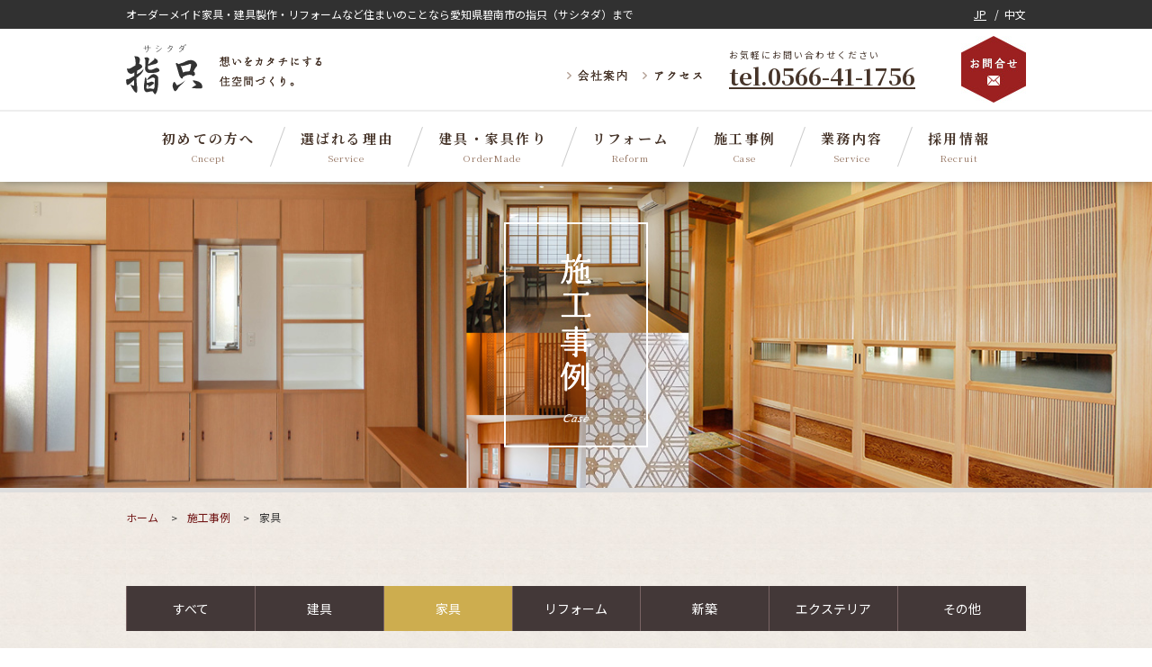

--- FILE ---
content_type: text/html; charset=UTF-8
request_url: https://www.sasitada.co.jp/case_type/kagu/
body_size: 103872
content:
<!DOCTYPE html>
<html lang="ja">

<head>
    <!-- Google Tag Manager -->
<script>
    (function(w, d, s, l, i) {
        w[l] = w[l] || [];
        w[l].push({
            'gtm.start': new Date().getTime(),
            event: 'gtm.js'
        });
        var f = d.getElementsByTagName(s)[0],
            j = d.createElement(s),
            dl = l != 'dataLayer' ? '&l=' + l : '';
        j.async = true;
        j.src =
            'https://www.googletagmanager.com/gtm.js?id=' + i + dl;
        f.parentNode.insertBefore(j, f);
    })(window, document, 'script', 'dataLayer', 'GTM-W3V4QM8');
</script>
<!-- End Google Tag Manager -->    <meta charset="utf-8">
        <meta http-equiv="X-UA-Compatible" content="IE=edge">
    <meta name="viewport" content="width=device-width">
    <link rel="canonical" href="https://www.sasitada.co.jp/case/3887/">
    <link rel="icon" href="/favicon.ico">
        <title>家具｜施工事例｜指只（サシタダ）</title>
    <meta name="description" content="家具の施工事例一覧です。指只では年間300件以上、建具・家具の製作やリフォームなどの施工を行っております。">
    <!-- OGP -->
    <meta property="og:type" content="website">
    <meta property="og:title" content="家具｜施工事例｜指只（サシタダ）">
    <meta property="og:description" content="家具の施工事例一覧です。指只では年間300件以上、建具・家具の製作やリフォームなどの施工を行っております。">
    <meta property="og:url" content="https://www.sasitada.co.jp/case/3887/">
            <meta property="og:type" content="article">
        <meta property="og:site_name" content="指只（サシタダ）">
    <meta property="og:locale" content="ja_JP">
    <meta property="og:image" content="https://www.sasitada.co.jp/cms/wp-content/themes/sasitada2410/img/facebook_ogp.jpg">
    <meta property="fb:app_id" content="1315374401809515">
    <!-- /OGP -->

    <link rel="stylesheet" href="https://www.sasitada.co.jp/cms/wp-content/themes/sasitada2410/css/drawer.css" media="screen and (max-width: 767px)">
    <link rel="stylesheet" href="https://www.sasitada.co.jp/cms/wp-content/themes/sasitada2410/css/jquery.bxslider.css">
    <link rel="stylesheet" href="https://www.sasitada.co.jp/cms/wp-content/themes/sasitada2410/css/flexslider.css" media="screen and (max-width: 767px)">
    <link rel="stylesheet" href="https://www.sasitada.co.jp/cms/wp-content/themes/sasitada2410/css/lightbox.css">
    <link rel="stylesheet" href="https://www.sasitada.co.jp/cms/wp-content/themes/sasitada2410/css/flexnav.css">
    <link rel="stylesheet" href="https://www.sasitada.co.jp/cms/wp-content/themes/sasitada2410/css/style.css">
    <link rel="alternate" type="application/atom+xml" href="https://www.sasitada.co.jp/feed/atom/" title="Atom">
    <script type="application/ld+json">
        {
            "@context": "https://schema.org",
            "@type": "Organization",
            "name": "株式会社指只",
            "founder": "鈴木靖明",
            "description": "家具の施工事例一覧です。指只では年間300件以上、建具・家具の製作やリフォームなどの施工を行っております。",
            "url": "https://www.sasitada.co.jp/case/3887/",
            "logo": "https://www.sasitada.co.jp/cms/wp-content/themes/sasitada2410/img/common_logo_01.svg",
            "telephone": "+81-56-641-1756",
            "address": {
                "@type": "PostalAddress",
                "addressRegion": "愛知県",
                "addressLocality": "碧南市",
                "streetAddress": "宮後町3-43",
                "postalCode": "447-0856",
                "addressCountry": "JP"
            }
        }
    </script>

    <meta name='robots' content='max-image-preview:large' />
	<style>img:is([sizes="auto" i], [sizes^="auto," i]) { contain-intrinsic-size: 3000px 1500px }</style>
	<link rel='stylesheet' id='sbi_styles-css' href='https://www.sasitada.co.jp/cms/wp-content/plugins/instagram-feed/css/sbi-styles.min.css?ver=6.9.1' type='text/css' media='all' />
<link rel='stylesheet' id='wp-block-library-css' href='https://www.sasitada.co.jp/cms/wp-includes/css/dist/block-library/style.min.css' type='text/css' media='all' />
<style id='classic-theme-styles-inline-css' type='text/css'>
/*! This file is auto-generated */
.wp-block-button__link{color:#fff;background-color:#32373c;border-radius:9999px;box-shadow:none;text-decoration:none;padding:calc(.667em + 2px) calc(1.333em + 2px);font-size:1.125em}.wp-block-file__button{background:#32373c;color:#fff;text-decoration:none}
</style>
<style id='global-styles-inline-css' type='text/css'>
:root{--wp--preset--aspect-ratio--square: 1;--wp--preset--aspect-ratio--4-3: 4/3;--wp--preset--aspect-ratio--3-4: 3/4;--wp--preset--aspect-ratio--3-2: 3/2;--wp--preset--aspect-ratio--2-3: 2/3;--wp--preset--aspect-ratio--16-9: 16/9;--wp--preset--aspect-ratio--9-16: 9/16;--wp--preset--color--black: #000000;--wp--preset--color--cyan-bluish-gray: #abb8c3;--wp--preset--color--white: #ffffff;--wp--preset--color--pale-pink: #f78da7;--wp--preset--color--vivid-red: #cf2e2e;--wp--preset--color--luminous-vivid-orange: #ff6900;--wp--preset--color--luminous-vivid-amber: #fcb900;--wp--preset--color--light-green-cyan: #7bdcb5;--wp--preset--color--vivid-green-cyan: #00d084;--wp--preset--color--pale-cyan-blue: #8ed1fc;--wp--preset--color--vivid-cyan-blue: #0693e3;--wp--preset--color--vivid-purple: #9b51e0;--wp--preset--gradient--vivid-cyan-blue-to-vivid-purple: linear-gradient(135deg,rgba(6,147,227,1) 0%,rgb(155,81,224) 100%);--wp--preset--gradient--light-green-cyan-to-vivid-green-cyan: linear-gradient(135deg,rgb(122,220,180) 0%,rgb(0,208,130) 100%);--wp--preset--gradient--luminous-vivid-amber-to-luminous-vivid-orange: linear-gradient(135deg,rgba(252,185,0,1) 0%,rgba(255,105,0,1) 100%);--wp--preset--gradient--luminous-vivid-orange-to-vivid-red: linear-gradient(135deg,rgba(255,105,0,1) 0%,rgb(207,46,46) 100%);--wp--preset--gradient--very-light-gray-to-cyan-bluish-gray: linear-gradient(135deg,rgb(238,238,238) 0%,rgb(169,184,195) 100%);--wp--preset--gradient--cool-to-warm-spectrum: linear-gradient(135deg,rgb(74,234,220) 0%,rgb(151,120,209) 20%,rgb(207,42,186) 40%,rgb(238,44,130) 60%,rgb(251,105,98) 80%,rgb(254,248,76) 100%);--wp--preset--gradient--blush-light-purple: linear-gradient(135deg,rgb(255,206,236) 0%,rgb(152,150,240) 100%);--wp--preset--gradient--blush-bordeaux: linear-gradient(135deg,rgb(254,205,165) 0%,rgb(254,45,45) 50%,rgb(107,0,62) 100%);--wp--preset--gradient--luminous-dusk: linear-gradient(135deg,rgb(255,203,112) 0%,rgb(199,81,192) 50%,rgb(65,88,208) 100%);--wp--preset--gradient--pale-ocean: linear-gradient(135deg,rgb(255,245,203) 0%,rgb(182,227,212) 50%,rgb(51,167,181) 100%);--wp--preset--gradient--electric-grass: linear-gradient(135deg,rgb(202,248,128) 0%,rgb(113,206,126) 100%);--wp--preset--gradient--midnight: linear-gradient(135deg,rgb(2,3,129) 0%,rgb(40,116,252) 100%);--wp--preset--font-size--small: 13px;--wp--preset--font-size--medium: 20px;--wp--preset--font-size--large: 36px;--wp--preset--font-size--x-large: 42px;--wp--preset--spacing--20: 0.44rem;--wp--preset--spacing--30: 0.67rem;--wp--preset--spacing--40: 1rem;--wp--preset--spacing--50: 1.5rem;--wp--preset--spacing--60: 2.25rem;--wp--preset--spacing--70: 3.38rem;--wp--preset--spacing--80: 5.06rem;--wp--preset--shadow--natural: 6px 6px 9px rgba(0, 0, 0, 0.2);--wp--preset--shadow--deep: 12px 12px 50px rgba(0, 0, 0, 0.4);--wp--preset--shadow--sharp: 6px 6px 0px rgba(0, 0, 0, 0.2);--wp--preset--shadow--outlined: 6px 6px 0px -3px rgba(255, 255, 255, 1), 6px 6px rgba(0, 0, 0, 1);--wp--preset--shadow--crisp: 6px 6px 0px rgba(0, 0, 0, 1);}:where(.is-layout-flex){gap: 0.5em;}:where(.is-layout-grid){gap: 0.5em;}body .is-layout-flex{display: flex;}.is-layout-flex{flex-wrap: wrap;align-items: center;}.is-layout-flex > :is(*, div){margin: 0;}body .is-layout-grid{display: grid;}.is-layout-grid > :is(*, div){margin: 0;}:where(.wp-block-columns.is-layout-flex){gap: 2em;}:where(.wp-block-columns.is-layout-grid){gap: 2em;}:where(.wp-block-post-template.is-layout-flex){gap: 1.25em;}:where(.wp-block-post-template.is-layout-grid){gap: 1.25em;}.has-black-color{color: var(--wp--preset--color--black) !important;}.has-cyan-bluish-gray-color{color: var(--wp--preset--color--cyan-bluish-gray) !important;}.has-white-color{color: var(--wp--preset--color--white) !important;}.has-pale-pink-color{color: var(--wp--preset--color--pale-pink) !important;}.has-vivid-red-color{color: var(--wp--preset--color--vivid-red) !important;}.has-luminous-vivid-orange-color{color: var(--wp--preset--color--luminous-vivid-orange) !important;}.has-luminous-vivid-amber-color{color: var(--wp--preset--color--luminous-vivid-amber) !important;}.has-light-green-cyan-color{color: var(--wp--preset--color--light-green-cyan) !important;}.has-vivid-green-cyan-color{color: var(--wp--preset--color--vivid-green-cyan) !important;}.has-pale-cyan-blue-color{color: var(--wp--preset--color--pale-cyan-blue) !important;}.has-vivid-cyan-blue-color{color: var(--wp--preset--color--vivid-cyan-blue) !important;}.has-vivid-purple-color{color: var(--wp--preset--color--vivid-purple) !important;}.has-black-background-color{background-color: var(--wp--preset--color--black) !important;}.has-cyan-bluish-gray-background-color{background-color: var(--wp--preset--color--cyan-bluish-gray) !important;}.has-white-background-color{background-color: var(--wp--preset--color--white) !important;}.has-pale-pink-background-color{background-color: var(--wp--preset--color--pale-pink) !important;}.has-vivid-red-background-color{background-color: var(--wp--preset--color--vivid-red) !important;}.has-luminous-vivid-orange-background-color{background-color: var(--wp--preset--color--luminous-vivid-orange) !important;}.has-luminous-vivid-amber-background-color{background-color: var(--wp--preset--color--luminous-vivid-amber) !important;}.has-light-green-cyan-background-color{background-color: var(--wp--preset--color--light-green-cyan) !important;}.has-vivid-green-cyan-background-color{background-color: var(--wp--preset--color--vivid-green-cyan) !important;}.has-pale-cyan-blue-background-color{background-color: var(--wp--preset--color--pale-cyan-blue) !important;}.has-vivid-cyan-blue-background-color{background-color: var(--wp--preset--color--vivid-cyan-blue) !important;}.has-vivid-purple-background-color{background-color: var(--wp--preset--color--vivid-purple) !important;}.has-black-border-color{border-color: var(--wp--preset--color--black) !important;}.has-cyan-bluish-gray-border-color{border-color: var(--wp--preset--color--cyan-bluish-gray) !important;}.has-white-border-color{border-color: var(--wp--preset--color--white) !important;}.has-pale-pink-border-color{border-color: var(--wp--preset--color--pale-pink) !important;}.has-vivid-red-border-color{border-color: var(--wp--preset--color--vivid-red) !important;}.has-luminous-vivid-orange-border-color{border-color: var(--wp--preset--color--luminous-vivid-orange) !important;}.has-luminous-vivid-amber-border-color{border-color: var(--wp--preset--color--luminous-vivid-amber) !important;}.has-light-green-cyan-border-color{border-color: var(--wp--preset--color--light-green-cyan) !important;}.has-vivid-green-cyan-border-color{border-color: var(--wp--preset--color--vivid-green-cyan) !important;}.has-pale-cyan-blue-border-color{border-color: var(--wp--preset--color--pale-cyan-blue) !important;}.has-vivid-cyan-blue-border-color{border-color: var(--wp--preset--color--vivid-cyan-blue) !important;}.has-vivid-purple-border-color{border-color: var(--wp--preset--color--vivid-purple) !important;}.has-vivid-cyan-blue-to-vivid-purple-gradient-background{background: var(--wp--preset--gradient--vivid-cyan-blue-to-vivid-purple) !important;}.has-light-green-cyan-to-vivid-green-cyan-gradient-background{background: var(--wp--preset--gradient--light-green-cyan-to-vivid-green-cyan) !important;}.has-luminous-vivid-amber-to-luminous-vivid-orange-gradient-background{background: var(--wp--preset--gradient--luminous-vivid-amber-to-luminous-vivid-orange) !important;}.has-luminous-vivid-orange-to-vivid-red-gradient-background{background: var(--wp--preset--gradient--luminous-vivid-orange-to-vivid-red) !important;}.has-very-light-gray-to-cyan-bluish-gray-gradient-background{background: var(--wp--preset--gradient--very-light-gray-to-cyan-bluish-gray) !important;}.has-cool-to-warm-spectrum-gradient-background{background: var(--wp--preset--gradient--cool-to-warm-spectrum) !important;}.has-blush-light-purple-gradient-background{background: var(--wp--preset--gradient--blush-light-purple) !important;}.has-blush-bordeaux-gradient-background{background: var(--wp--preset--gradient--blush-bordeaux) !important;}.has-luminous-dusk-gradient-background{background: var(--wp--preset--gradient--luminous-dusk) !important;}.has-pale-ocean-gradient-background{background: var(--wp--preset--gradient--pale-ocean) !important;}.has-electric-grass-gradient-background{background: var(--wp--preset--gradient--electric-grass) !important;}.has-midnight-gradient-background{background: var(--wp--preset--gradient--midnight) !important;}.has-small-font-size{font-size: var(--wp--preset--font-size--small) !important;}.has-medium-font-size{font-size: var(--wp--preset--font-size--medium) !important;}.has-large-font-size{font-size: var(--wp--preset--font-size--large) !important;}.has-x-large-font-size{font-size: var(--wp--preset--font-size--x-large) !important;}
:where(.wp-block-post-template.is-layout-flex){gap: 1.25em;}:where(.wp-block-post-template.is-layout-grid){gap: 1.25em;}
:where(.wp-block-columns.is-layout-flex){gap: 2em;}:where(.wp-block-columns.is-layout-grid){gap: 2em;}
:root :where(.wp-block-pullquote){font-size: 1.5em;line-height: 1.6;}
</style>
<link rel='stylesheet' id='contact-form-7-css' href='https://www.sasitada.co.jp/cms/wp-content/plugins/contact-form-7/includes/css/styles.css?ver=6.0.6' type='text/css' media='all' />
<link rel='stylesheet' id='wp-pagenavi-css' href='https://www.sasitada.co.jp/cms/wp-content/plugins/wp-pagenavi/pagenavi-css.css?ver=2.70' type='text/css' media='all' />
<style type="text/css">.recentcomments a{display:inline !important;padding:0 !important;margin:0 !important;}</style>    <!-- Facebook Pixel Code -->
<script>
    ! function(f, b, e, v, n, t, s) {
        if (f.fbq) return;
        n = f.fbq = function() {
            n.callMethod ?
                n.callMethod.apply(n, arguments) : n.queue.push(arguments)
        };
        if (!f._fbq) f._fbq = n;
        n.push = n;
        n.loaded = !0;
        n.version = '2.0';
        n.queue = [];
        t = b.createElement(e);
        t.async = !0;
        t.src = v;
        s = b.getElementsByTagName(e)[0];
        s.parentNode.insertBefore(t, s)
    }(window,
        document, 'script', 'https://connect.facebook.net/en_US/fbevents.js');
    fbq('init', '386001235124536');
    fbq('track', 'PageView');
</script>
<noscript><img height="1" width="1" style="display:none" src="https://www.facebook.com/tr?id=386001235124536&ev=PageView&noscript=1" /></noscript>
<!-- /Facebook Pixel Code --></head>

<body id="js-body" class="drawer drawer--right" data-tmpdir="https://www.sasitada.co.jp/cms/wp-content/themes/sasitada2410/">
    <!-- Google Tag Manager (noscript) -->
<noscript><iframe src="https://www.googletagmanager.com/ns.html?id=GTM-W3V4QM8" height="0" width="0" style="display:none;visibility:hidden"></iframe></noscript>
<!-- End Google Tag Manager (noscript) -->        <div id="wrapper">
        <!--#global-header-->
        <header id="global-header" class="drawer-navbar drawer-navbar--fixed">
            <div id="head-block-01" class="pc">
                <p>オーダーメイド家具・建具製作・リフォームなど住まいのことなら愛知県碧南市の指只（サシタダ）まで</p>
                <ul class="p-langSwitch pc">
                    <li class="p-langSwitch__item">
                        <a href="https://www.sasitada.co.jp" lang="ja" class="p-langSwitch__link is-active">JP</a>
                    </li>
                    <li class="p-langSwitch__item">
                        <a href="https://www.sasitada.co.jp/cn/" lang="zh" class="p-langSwitch__link">中文</a>
                    </li>
                </ul>
            </div>
            <!--/#head-block-01-->
            <div id="head-block-02" class="inner">
                <h1 id="logo"><a href="https://www.sasitada.co.jp/"><img src="https://www.sasitada.co.jp/cms/wp-content/themes/sasitada2410/img/common_logo_01.svg" width="85" height="56" alt="指只（サシタダ）"></a></h1>
                <p id="copy-01"><img src="https://www.sasitada.co.jp/cms/wp-content/themes/sasitada2410/img/common_copy_01.png" width="114" height="34" alt="想いをカタチにする住空間づくり。"></p>
                <ul id="sub-navigation" class="clearfix pc">
                    <li><a href="https://www.sasitada.co.jp/company/">会社案内</a></li>
                    <li><a href="https://www.sasitada.co.jp/company/#access">アクセス</a></li>
                </ul>
                <div id="head-tel" class="pc">
                    <p class="tel-text">お気軽にお問い合わせください</p>
                    <p class="tel-number">tel.0566-41-1756</p>
                </div>
                <a id="sp-tel-01" class="sp" href="tel:0566411756" onclick="ga('send', 'event', 'click', 'tel-tap', 'head');">電話する</a> <a class="contact-btn-01 pc" href="https://www.sasitada.co.jp/contact/">お問い合わせ</a>
                <button type="button" class="sp drawer-toggle drawer-hamburger"><span class="sr-only">MENU</span> <span class="drawer-hamburger-icon"></span></button>
            </div>
            <!--/#head-block-02-->
            <div id="head-block-03">
                <div class="drawer-nav">
                    <div class="drawer-menu drawer-menu--right">
                        <nav id="global-navigation" class="global-navigation">
                            <ul class="global-navigation-list">
                                <li class="global-navigation-item"><a href="https://www.sasitada.co.jp/concept/" class="global-navigation-link"><span class="global-navigation-jp">初めての方へ</span><span class="global-navigation-en">Cncept</span></a></li>
                                <li class="global-navigation-item"><a href="https://www.sasitada.co.jp/reason/" class="global-navigation-link"><span class="global-navigation-jp">選ばれる理由</span><span class="global-navigation-en">Service</span></a></li>
                                <li class="global-navigation-item"><a href="https://www.sasitada.co.jp/ordermade/" class="global-navigation-link"><span class="global-navigation-jp">建具・家具作り</span><span class="global-navigation-en">OrderMade</span></a></li>
                                <li class="global-navigation-item"><a href="https://www.sasitada.co.jp/reform/" class="global-navigation-link"><span class="global-navigation-jp">リフォーム</span><span class="global-navigation-en">Reform</span></a></li>
                                <li class="global-navigation-item"><a href="https://www.sasitada.co.jp/case/" class="global-navigation-link"><span class="global-navigation-jp">施工事例</span><span class="global-navigation-en">Case</span></a></li>
                                <li class="global-navigation-item"><a href="https://www.sasitada.co.jp/service/" class="global-navigation-link"><span class="global-navigation-jp">業務内容</span><span class="global-navigation-en">Service</span></a></li>
                                <li class="global-navigation-item global-navigation-item--last"><a href="https://www.sasitada.co.jp/recruit/" class="global-navigation-link"><span class="global-navigation-jp">採用情報</span><span class="global-navigation-en">Recruit</span></a></li>
                                <li class="global-navigation-item sp"><a href="https://www.sasitada.co.jp/company/" class="global-navigation-link"><span class="global-navigation-jp">会社案内</span></a></li>
                                <li class="global-navigation-item sp"><a href="https://www.sasitada.co.jp/blog/" class="global-navigation-link"><span class="global-navigation-jp">ブログ</span></a></li>
                            </ul>
                        </nav>
                        <!-- /.global-navigation -->
                        <a href="https://www.sasitada.co.jp/contact/" class="sp-contact-01 sp">お問い合わせ</a>
                        <ul class="sns-header sp">
                            <li><a href="https://www.instagram.com/sasitada1756/" target="_blank"><img src="https://www.sasitada.co.jp/cms/wp-content/themes/sasitada2410/img/common_icon_instagram.png" width="24" height="24" alt=""></a></li>
                            <li><a href="https://www.facebook.com/sashitada/" target="_blank"><img src="https://www.sasitada.co.jp/cms/wp-content/themes/sasitada2410/img/common_icon_fb.png" width="24" height="24" alt=""></a></li>
                        </ul>
                        <ul class="p-langSwitch sp">
                            <li class="p-langSwitch__item">
                                <a href="https://www.sasitada.co.jp" lang="ja" class="p-langSwitch__link is-active">JP</a>
                            </li>
                            <li class="p-langSwitch__item">
                                <a href="https://www.sasitada.co.jp/cn/" lang="zh" class="p-langSwitch__link">中文</a>
                            </li>
                        </ul>
                    </div>
                    <!-- /.drawer-menu -->
                </div>
                <!-- /.drawer-nav -->
            </div>
            <!--/#head-block-03-->
        </header>
        <!--/#global-header-->
        <div id="container">    <!--#case-->
    <div id="case" class="inside bg-04">
      <header class="inside-head-wrap">
        <div class="inside-head">
          <h1><img src="https://www.sasitada.co.jp/cms/wp-content/themes/sasitada2410/img/case_ti_01.png" width="160" height="250" alt="施工事例"></h1>
        </div>
        <!--#breadcrumbs-->
        <nav id="breadcrumbs" class="inner">
          <ul>
            <li itemscope itemtype="http://data-vocabulary.org/Breadcrumb"><a href="https://www.sasitada.co.jp/" class="home" itemprop="url"><span itemprop="title">ホーム</span></a></li>
            <li itemscope itemtype="http://data-vocabulary.org/Breadcrumb"><a href="https://www.sasitada.co.jp/case/" itemprop="url"><span itemprop="title">施工事例</span></a></li>
            <li itemscope itemtype="http://data-vocabulary.org/Breadcrumb"><span itemprop="title">家具</span></li>
          </ul>
        </nav>
        <!--/#breadcrumbs-->
      </header>
      <div class="inner sec-01">
     <nav class="case-nav clearfix">
    <div class="menu-button">カテゴリー別</div>
        <ul data-breakpoint="640" class="flexnav">
            <li ><a class="nav-all" href="https://www.sasitada.co.jp/case/">すべて</a></li>
                        <li>
                <a class="nav-tategu" href="https://www.sasitada.co.jp/case_type/tategu/">建具</a>
                <ul>                <li><a href="https://www.sasitada.co.jp/case_type/japanese/">和</a></li>
                                <li><a href="https://www.sasitada.co.jp/case_type/western/">洋</a></li>
                                <li><a href="https://www.sasitada.co.jp/case_type/bathroom-tategu/">洗面・トイレ</a></li>
                                <li><a href="https://www.sasitada.co.jp/case_type/tategu-others/">その他</a></li>
                            </ul>                    </li>
                    <li class="active">
                <a class="nav-kagu" href="https://www.sasitada.co.jp/case_type/kagu/">家具</a>
                <ul>                <li><a href="https://www.sasitada.co.jp/case_type/table/">テーブル</a></li>
                                <li><a href="https://www.sasitada.co.jp/case_type/counter/">カウンター</a></li>
                                <li><a href="https://www.sasitada.co.jp/case_type/tvboard/">テレビボード</a></li>
                                <li><a href="https://www.sasitada.co.jp/case_type/kitchen-storage/">キッチン収納</a></li>
                                <li><a href="https://www.sasitada.co.jp/case_type/livingroom-storage/">リビング収納</a></li>
                                <li><a href="https://www.sasitada.co.jp/case_type/bathroom-storage/">洗面・トイレ</a></li>
                                <li><a href="https://www.sasitada.co.jp/case_type/entrance-storage/">下駄箱</a></li>
                                <li><a href="https://www.sasitada.co.jp/case_type/kagu-others/">その他</a></li>
                            </ul>                    </li>
                    <li>
                <a class="nav-reform" href="https://www.sasitada.co.jp/case_type/reform/">リフォーム</a>
                <ul>                <li><a href="https://www.sasitada.co.jp/case_type/eco/">エコリフォーム</a></li>
                                <li><a href="https://www.sasitada.co.jp/case_type/bouon/">防音リフォーム</a></li>
                                <li><a href="https://www.sasitada.co.jp/case_type/kaigo/">介護リフォーム</a></li>
                                <li><a href="https://www.sasitada.co.jp/case_type/petit/">プチリフォーム</a></li>
                                <li><a href="https://www.sasitada.co.jp/case_type/wind/">通風リフォーム</a></li>
                                <li><a href="https://www.sasitada.co.jp/case_type/shading/">日射遮蔽リフォーム</a></li>
                                <li><a href="https://www.sasitada.co.jp/case_type/security/">防犯リフォーム</a></li>
                                <li><a href="https://www.sasitada.co.jp/case_type/washing/">洗濯干しリフォーム</a></li>
                                <li><a href="https://www.sasitada.co.jp/case_type/makeover/">模様替えリフォーム</a></li>
                                <li><a href="https://www.sasitada.co.jp/case_type/pet/">ペットリフォーム</a></li>
                            </ul>                    </li>
                    <li>
                <a class="nav-new" href="https://www.sasitada.co.jp/case_type/new/">新築</a>
                        </li>
                    <li>
                <a class="nav-exterior" href="https://www.sasitada.co.jp/case_type/exterior/">エクステリア</a>
                <ul>                <li><a href="https://www.sasitada.co.jp/case_type/wooddeck/">ウッドデッキ</a></li>
                                <li><a href="https://www.sasitada.co.jp/case_type/terrace/">テラス</a></li>
                                <li><a href="https://www.sasitada.co.jp/case_type/gardenroom/">ガーデンルーム</a></li>
                                <li><a href="https://www.sasitada.co.jp/case_type/exterior-others/">その他</a></li>
                            </ul>                    </li>
                    <li>
                <a class="nav-others" href="https://www.sasitada.co.jp/case_type/others/">その他</a>
                        </li>
                    </ul>
</nav>
<!--/.case-nav-->             <ul class="case-list clearfix">
                          <li><a href="https://www.sasitada.co.jp/case/3887/">

                                <div class="case-img"><img src="https://www.sasitada.co.jp/cms/wp-content/uploads/2024/10/IMG_1529-314x208.jpg" width="314" height="208"  alt=""></div>
                        <div class="case-title-box">  <span class="tag cat-kagu">家具</span>
              <h2 class="case-title">知立市 Ｎ保育園 ロッカー</h2>
            </div>
            <div class="subcat-list"><span>その他</span></div>            </a></li>
                              <li><a href="https://www.sasitada.co.jp/case/3880/">

                                <div class="case-img"><img src="https://www.sasitada.co.jp/cms/wp-content/uploads/2024/10/IMG_1522-314x208.jpg" width="314" height="208"  alt=""></div>
                        <div class="case-title-box">  <span class="tag cat-kagu">家具</span>
              <h2 class="case-title">刈谷市 Ｓ様邸 ディスプレイ家具</h2>
            </div>
            <div class="subcat-list"><span>その他</span></div>            </a></li>
                              <li><a href="https://www.sasitada.co.jp/case/3872/">

                                <div class="case-img"><img src="https://www.sasitada.co.jp/cms/wp-content/uploads/2024/10/IMG_1516-314x208.jpg" width="314" height="208"  alt=""></div>
                        <div class="case-title-box">  <span class="tag cat-kagu">家具</span>
              <h2 class="case-title">豊田市 Ｎ様邸 収納家具</h2>
            </div>
            <div class="subcat-list"><span>テレビボード</span><span>リビング収納</span></div>            </a></li>
                              <li><a href="https://www.sasitada.co.jp/case/3859/">

                                <div class="case-img"><img src="https://www.sasitada.co.jp/cms/wp-content/uploads/2024/10/IMG_1504-314x208.jpg" width="314" height="208"  alt=""></div>
                        <div class="case-title-box">  <span class="tag cat-kagu">家具</span>
              <h2 class="case-title">碧南市 Ａ様邸 収納家具</h2>
            </div>
            <div class="subcat-list"><span>キッチン収納</span></div>            </a></li>
                              <li><a href="https://www.sasitada.co.jp/case/3830/">

                                <div class="case-img"><img src="https://www.sasitada.co.jp/cms/wp-content/uploads/2024/10/IMG_1433-314x208.jpg" width="314" height="208"  alt=""></div>
                        <div class="case-title-box">  <span class="tag cat-kagu">家具</span>
              <h2 class="case-title">碧南市 Ｉ様邸 ミラー</h2>
            </div>
            <div class="subcat-list"><span>その他</span></div>            </a></li>
                              <li><a href="https://www.sasitada.co.jp/case/3823/">

                                <div class="case-img"><img src="https://www.sasitada.co.jp/cms/wp-content/uploads/2024/10/IMG_1430-314x208.jpg" width="314" height="208"  alt=""></div>
                        <div class="case-title-box">  <span class="tag cat-kagu">家具</span>
              <h2 class="case-title">愛西市 Ｆ様邸 収納家具</h2>
            </div>
            <div class="subcat-list"><span>その他</span></div>            </a></li>
                              <li><a href="https://www.sasitada.co.jp/case/3817/">

                                <div class="case-img"><img src="https://www.sasitada.co.jp/cms/wp-content/uploads/2024/10/IMG_1426-314x208.jpg" width="314" height="208"  alt=""></div>
                        <div class="case-title-box">  <span class="tag cat-kagu">家具</span>
              <h2 class="case-title">碧南市 Ｉ様邸 ミラー</h2>
            </div>
            <div class="subcat-list"><span>その他</span></div>            </a></li>
                              <li><a href="https://www.sasitada.co.jp/case/3784/">

                                <div class="case-img"><img src="https://www.sasitada.co.jp/cms/wp-content/uploads/2024/09/IMG_1411-314x208.jpg" width="314" height="208"  alt=""></div>
                        <div class="case-title-box">  <span class="tag cat-kagu">家具</span>
              <h2 class="case-title">安城市 Ｉ様邸 テーブル</h2>
            </div>
            <div class="subcat-list"><span>テーブル</span></div>            </a></li>
                              <li><a href="https://www.sasitada.co.jp/case/3781/">

                                <div class="case-img"><img src="https://www.sasitada.co.jp/cms/wp-content/uploads/2024/09/IMG_1409-314x208.jpg" width="314" height="208"  alt=""></div>
                        <div class="case-title-box">  <span class="tag cat-kagu">家具</span>
              <h2 class="case-title">刈谷市 Ｍクリニック様 下駄箱・家具</h2>
            </div>
            <div class="subcat-list"><span>下駄箱</span><span>その他</span></div>            </a></li>
                              <li><a href="https://www.sasitada.co.jp/case/3761/">

                                <div class="case-img"><img src="https://www.sasitada.co.jp/cms/wp-content/uploads/2024/09/IMG_1396-314x208.jpg" width="314" height="208"  alt=""></div>
                        <div class="case-title-box">  <span class="tag cat-kagu">家具</span>
              <h2 class="case-title">碧南市 Ｒ様邸 ＴＶボード</h2>
            </div>
            <div class="subcat-list"><span>テレビボード</span></div>            </a></li>
                              <li><a href="https://www.sasitada.co.jp/case/3759/">

                                <div class="case-img"><img src="https://www.sasitada.co.jp/cms/wp-content/uploads/2024/09/IMG_1392-314x208.jpg" width="314" height="208"  alt=""></div>
                        <div class="case-title-box">  <span class="tag cat-kagu">家具</span>
              <h2 class="case-title">西尾市 Ｈ様邸 洗面収納</h2>
            </div>
            <div class="subcat-list"><span>洗面・トイレ</span></div>            </a></li>
                              <li><a href="https://www.sasitada.co.jp/case/3754/">

                                <div class="case-img"><img src="https://www.sasitada.co.jp/cms/wp-content/uploads/2024/09/IMG_1389-314x208.jpg" width="314" height="208"  alt=""></div>
                        <div class="case-title-box">  <span class="tag cat-kagu">家具</span>
              <h2 class="case-title">高浜市 Ｉ様邸 カップボード</h2>
            </div>
            <div class="subcat-list"><span>キッチン収納</span></div>            </a></li>
                              <li><a href="https://www.sasitada.co.jp/case/3744/">

                                <div class="case-img"><img src="https://www.sasitada.co.jp/cms/wp-content/uploads/2024/09/IMG_1382-314x208.jpg" width="314" height="208"  alt=""></div>
                        <div class="case-title-box">  <span class="tag cat-kagu">家具</span>
              <h2 class="case-title">名古屋市 Ｈ店舗 収納家具</h2>
            </div>
            <div class="subcat-list"><span>その他</span></div>            </a></li>
                              <li><a href="https://www.sasitada.co.jp/case/3734/">

                                <div class="case-img"><img src="https://www.sasitada.co.jp/cms/wp-content/uploads/2024/09/IMG_1375-314x208.jpg" width="314" height="208"  alt=""></div>
                        <div class="case-title-box">  <span class="tag cat-kagu">家具</span>
              <h2 class="case-title">名古屋市 Ｈ店舗 ディスプレイ家具</h2>
            </div>
            <div class="subcat-list"><span>その他</span></div>            </a></li>
                              <li><a href="https://www.sasitada.co.jp/case/3729/">

                                <div class="case-img"><img src="https://www.sasitada.co.jp/cms/wp-content/uploads/2024/09/IMG_1373-314x208.jpg" width="314" height="208"  alt=""></div>
                        <div class="case-title-box">  <span class="tag cat-kagu">家具</span>
              <h2 class="case-title">岡崎市 Ｆ様邸 下駄箱</h2>
            </div>
            <div class="subcat-list"><span>下駄箱</span></div>            </a></li>
                              <li><a href="https://www.sasitada.co.jp/case/3727/">

                                <div class="case-img"><img src="https://www.sasitada.co.jp/cms/wp-content/uploads/2024/09/IMG_1369-314x208.jpg" width="314" height="208"  alt=""></div>
                        <div class="case-title-box">  <span class="tag cat-kagu">家具</span>
              <h2 class="case-title">知立市 Ｒ小学校 ロッカー</h2>
            </div>
            <div class="subcat-list"><span>その他</span></div>            </a></li>
                              <li><a href="https://www.sasitada.co.jp/case/3718/">

                                <div class="case-img"><img src="https://www.sasitada.co.jp/cms/wp-content/uploads/2024/09/IMG_1361-314x208.jpg" width="314" height="208"  alt=""></div>
                        <div class="case-title-box">  <span class="tag cat-kagu">家具</span>
              <h2 class="case-title">名古屋市 Ｉ様邸 カップボード</h2>
            </div>
            <div class="subcat-list"><span>キッチン収納</span></div>            </a></li>
                              <li><a href="https://www.sasitada.co.jp/case/3702/">

                                <div class="case-img"><img src="https://www.sasitada.co.jp/cms/wp-content/uploads/2024/09/IMG_1348-314x208.jpg" width="314" height="208"  alt=""></div>
                        <div class="case-title-box">  <span class="tag cat-kagu">家具</span>
              <h2 class="case-title">安城市 Ｈ様邸 下駄箱</h2>
            </div>
            <div class="subcat-list"><span>下駄箱</span></div>            </a></li>
                    </ul>
                <div id="pagenavi" class="inner"><div class='wp-pagenavi' role='navigation'>
<span aria-current='page' class='current'>1</span><a class="page larger" title="ページ 2" href="https://www.sasitada.co.jp/case_type/kagu/page/2/">2</a><a class="page larger" title="ページ 3" href="https://www.sasitada.co.jp/case_type/kagu/page/3/">3</a><a class="page larger" title="ページ 4" href="https://www.sasitada.co.jp/case_type/kagu/page/4/">4</a><a class="page larger" title="ページ 5" href="https://www.sasitada.co.jp/case_type/kagu/page/5/">5</a><a class="page larger" title="ページ 6" href="https://www.sasitada.co.jp/case_type/kagu/page/6/">6</a><a class="page larger" title="ページ 7" href="https://www.sasitada.co.jp/case_type/kagu/page/7/">7</a><a class="page larger" title="ページ 8" href="https://www.sasitada.co.jp/case_type/kagu/page/8/">8</a><a class="page larger" title="ページ 9" href="https://www.sasitada.co.jp/case_type/kagu/page/9/">9</a><a class="page larger" title="ページ 10" href="https://www.sasitada.co.jp/case_type/kagu/page/10/">10</a><a class="nextpostslink" rel="next" aria-label="次のページ" href="https://www.sasitada.co.jp/case_type/kagu/page/2/">&gt;</a>
</div></div>
      </div>
    </div>
    <!--/#case-->
    <div class="bg-06 instagram">
  <div class="inner">
    <div class="instagram-header">
      <h2 class="instagram-title"><img src="https://www.sasitada.co.jp/cms/wp-content/themes/sasitada2410/img/instagram_ti_01.png" width="206" height="34" alt="instagram"></h2>
      <p class="instagram-lead">指只公式インスタグラム（<a href="https://www.instagram.com/sasitada1756/" class="instagram-link" target="_blank">@sasitada1756</a>）更新中！</p>
    </div>
    <!-- /.instagram-header -->
    <div class="instagram-body">
      
<div id="sb_instagram"  class="sbi sbi_mob_col_3 sbi_tab_col_3 sbi_col_4 sbi_width_resp" style="padding-bottom: 10px;"	 data-feedid="*1"  data-res="auto" data-cols="4" data-colsmobile="3" data-colstablet="3" data-num="8" data-nummobile="9" data-item-padding="5"	 data-shortcode-atts="{&quot;feed&quot;:&quot;1&quot;}"  data-postid="3702" data-locatornonce="3a1fba25e4" data-imageaspectratio="1:1" data-sbi-flags="favorLocal">
	
	<div id="sbi_images"  style="gap: 10px;">
		<div class="sbi_item sbi_type_carousel sbi_new sbi_transition"
	id="sbi_18094679798297306" data-date="1769639952">
	<div class="sbi_photo_wrap">
		<a class="sbi_photo" href="https://www.instagram.com/p/DUEklOOk4Jl/" target="_blank" rel="noopener nofollow"
			data-full-res="https://scontent-itm1-1.cdninstagram.com/v/t51.82787-15/624429091_18312930262267720_2239127730399032646_n.jpg?stp=dst-jpg_e35_tt6&#038;_nc_cat=100&#038;ccb=7-5&#038;_nc_sid=18de74&#038;efg=eyJlZmdfdGFnIjoiQ0FST1VTRUxfSVRFTS5iZXN0X2ltYWdlX3VybGdlbi5DMyJ9&#038;_nc_ohc=ml8140pVSAoQ7kNvwHw4daR&#038;_nc_oc=AdnfQ964wsmu92wL6cRqyqb_PjOFKmhjFbw6kZsdYqxlil_1HtGxSmgQEJ93tCE6vQA&#038;_nc_zt=23&#038;_nc_ht=scontent-itm1-1.cdninstagram.com&#038;edm=AM6HXa8EAAAA&#038;_nc_gid=X1gvL7pIfPCOf_D3n_tkhw&#038;oh=00_AfvFB5OzZ6tWg5Qze8fUUlgrliaDFyj9EeVezGkR_fpIxg&#038;oe=698438DA"
			data-img-src-set="{&quot;d&quot;:&quot;https:\/\/scontent-itm1-1.cdninstagram.com\/v\/t51.82787-15\/624429091_18312930262267720_2239127730399032646_n.jpg?stp=dst-jpg_e35_tt6&amp;_nc_cat=100&amp;ccb=7-5&amp;_nc_sid=18de74&amp;efg=eyJlZmdfdGFnIjoiQ0FST1VTRUxfSVRFTS5iZXN0X2ltYWdlX3VybGdlbi5DMyJ9&amp;_nc_ohc=ml8140pVSAoQ7kNvwHw4daR&amp;_nc_oc=AdnfQ964wsmu92wL6cRqyqb_PjOFKmhjFbw6kZsdYqxlil_1HtGxSmgQEJ93tCE6vQA&amp;_nc_zt=23&amp;_nc_ht=scontent-itm1-1.cdninstagram.com&amp;edm=AM6HXa8EAAAA&amp;_nc_gid=X1gvL7pIfPCOf_D3n_tkhw&amp;oh=00_AfvFB5OzZ6tWg5Qze8fUUlgrliaDFyj9EeVezGkR_fpIxg&amp;oe=698438DA&quot;,&quot;150&quot;:&quot;https:\/\/scontent-itm1-1.cdninstagram.com\/v\/t51.82787-15\/624429091_18312930262267720_2239127730399032646_n.jpg?stp=dst-jpg_e35_tt6&amp;_nc_cat=100&amp;ccb=7-5&amp;_nc_sid=18de74&amp;efg=eyJlZmdfdGFnIjoiQ0FST1VTRUxfSVRFTS5iZXN0X2ltYWdlX3VybGdlbi5DMyJ9&amp;_nc_ohc=ml8140pVSAoQ7kNvwHw4daR&amp;_nc_oc=AdnfQ964wsmu92wL6cRqyqb_PjOFKmhjFbw6kZsdYqxlil_1HtGxSmgQEJ93tCE6vQA&amp;_nc_zt=23&amp;_nc_ht=scontent-itm1-1.cdninstagram.com&amp;edm=AM6HXa8EAAAA&amp;_nc_gid=X1gvL7pIfPCOf_D3n_tkhw&amp;oh=00_AfvFB5OzZ6tWg5Qze8fUUlgrliaDFyj9EeVezGkR_fpIxg&amp;oe=698438DA&quot;,&quot;320&quot;:&quot;https:\/\/scontent-itm1-1.cdninstagram.com\/v\/t51.82787-15\/624429091_18312930262267720_2239127730399032646_n.jpg?stp=dst-jpg_e35_tt6&amp;_nc_cat=100&amp;ccb=7-5&amp;_nc_sid=18de74&amp;efg=eyJlZmdfdGFnIjoiQ0FST1VTRUxfSVRFTS5iZXN0X2ltYWdlX3VybGdlbi5DMyJ9&amp;_nc_ohc=ml8140pVSAoQ7kNvwHw4daR&amp;_nc_oc=AdnfQ964wsmu92wL6cRqyqb_PjOFKmhjFbw6kZsdYqxlil_1HtGxSmgQEJ93tCE6vQA&amp;_nc_zt=23&amp;_nc_ht=scontent-itm1-1.cdninstagram.com&amp;edm=AM6HXa8EAAAA&amp;_nc_gid=X1gvL7pIfPCOf_D3n_tkhw&amp;oh=00_AfvFB5OzZ6tWg5Qze8fUUlgrliaDFyj9EeVezGkR_fpIxg&amp;oe=698438DA&quot;,&quot;640&quot;:&quot;https:\/\/scontent-itm1-1.cdninstagram.com\/v\/t51.82787-15\/624429091_18312930262267720_2239127730399032646_n.jpg?stp=dst-jpg_e35_tt6&amp;_nc_cat=100&amp;ccb=7-5&amp;_nc_sid=18de74&amp;efg=eyJlZmdfdGFnIjoiQ0FST1VTRUxfSVRFTS5iZXN0X2ltYWdlX3VybGdlbi5DMyJ9&amp;_nc_ohc=ml8140pVSAoQ7kNvwHw4daR&amp;_nc_oc=AdnfQ964wsmu92wL6cRqyqb_PjOFKmhjFbw6kZsdYqxlil_1HtGxSmgQEJ93tCE6vQA&amp;_nc_zt=23&amp;_nc_ht=scontent-itm1-1.cdninstagram.com&amp;edm=AM6HXa8EAAAA&amp;_nc_gid=X1gvL7pIfPCOf_D3n_tkhw&amp;oh=00_AfvFB5OzZ6tWg5Qze8fUUlgrliaDFyj9EeVezGkR_fpIxg&amp;oe=698438DA&quot;}">
			<span class="sbi-screenreader">⁡
#杉
#杉板
#格子戸
⁡
杉材の木製建</span>
			<svg class="svg-inline--fa fa-clone fa-w-16 sbi_lightbox_carousel_icon" aria-hidden="true" aria-label="Clone" data-fa-proƒcessed="" data-prefix="far" data-icon="clone" role="img" xmlns="http://www.w3.org/2000/svg" viewBox="0 0 512 512">
                    <path fill="currentColor" d="M464 0H144c-26.51 0-48 21.49-48 48v48H48c-26.51 0-48 21.49-48 48v320c0 26.51 21.49 48 48 48h320c26.51 0 48-21.49 48-48v-48h48c26.51 0 48-21.49 48-48V48c0-26.51-21.49-48-48-48zM362 464H54a6 6 0 0 1-6-6V150a6 6 0 0 1 6-6h42v224c0 26.51 21.49 48 48 48h224v42a6 6 0 0 1-6 6zm96-96H150a6 6 0 0 1-6-6V54a6 6 0 0 1 6-6h308a6 6 0 0 1 6 6v308a6 6 0 0 1-6 6z"></path>
                </svg>						<img src="https://www.sasitada.co.jp/cms/wp-content/plugins/instagram-feed/img/placeholder.png" alt="⁡
#杉
#杉板
#格子戸
⁡
杉材の木製建具を製作しました
⁡
柱を表す室内空間
杉の温かみのある色合いは
室内を優しい空間に
仕上げてくれます
⁡
⁡
－－－－－－－－－－－－－－－－－－－－－－－－
⁡
指只（さしただ）
⁡
愛知県碧南市にある、創業75年の会社です
・オーダーメイドの建具や家具の製作
・各種リフォーム
・福祉用具レンタルや介護リフォーム
　（福祉用具のさしただ）
・新築
⁡
困りごと、何でもご相談ください！
⁡
とりあえず指只！
⁡
－－－－－－－－－－－－－－－－－－－－－－－－
⁡
施工事例等はHPからチェック
@sasitada1756　
プロフィールのリンクから
ご覧いただけます
⁡
株式会社　指只
TEL：0566-41-1756
Instagram DMからもお問い合わせいただけます
⁡
－－－－－－－－－－－－－－－－－－－－－－－－
⁡
#愛知 #三河 碧南 安城 刈谷
碧南リフォーム 安城リフォーム 刈谷リフォーム 愛知リフォーム
マイホーム計画 家づくり 工務店選び リノベーション
とりあえず指只 福祉用具のさしただ
建具 家具 オーダー家具 障子 襖 リフォーム
福祉用具 福祉用具レンタル 介護リフォーム" aria-hidden="true">
		</a>
	</div>
</div><div class="sbi_item sbi_type_carousel sbi_new sbi_transition"
	id="sbi_17845896930661625" data-date="1769469984">
	<div class="sbi_photo_wrap">
		<a class="sbi_photo" href="https://www.instagram.com/p/DT_gZQTEy8H/" target="_blank" rel="noopener nofollow"
			data-full-res="https://scontent-itm1-1.cdninstagram.com/v/t51.82787-15/623934054_18312579193267720_7627929705378927191_n.jpg?stp=dst-jpg_e35_tt6&#038;_nc_cat=102&#038;ccb=7-5&#038;_nc_sid=18de74&#038;efg=eyJlZmdfdGFnIjoiQ0FST1VTRUxfSVRFTS5iZXN0X2ltYWdlX3VybGdlbi5DMyJ9&#038;_nc_ohc=sDA5F0ZgfDEQ7kNvwEVDiHX&#038;_nc_oc=AdmhybApLPTH_Pdarcb8QS9IkTIjR7pA0Vppi5FKYCY5gEmvfFyTrEvyc7mSHqnMEPk&#038;_nc_zt=23&#038;_nc_ht=scontent-itm1-1.cdninstagram.com&#038;edm=AM6HXa8EAAAA&#038;_nc_gid=X1gvL7pIfPCOf_D3n_tkhw&#038;oh=00_AfvIgr09uzgHUTVmL1fv6bUjpCgubtAZQruIbYoKcX4sMQ&#038;oe=698419E8"
			data-img-src-set="{&quot;d&quot;:&quot;https:\/\/scontent-itm1-1.cdninstagram.com\/v\/t51.82787-15\/623934054_18312579193267720_7627929705378927191_n.jpg?stp=dst-jpg_e35_tt6&amp;_nc_cat=102&amp;ccb=7-5&amp;_nc_sid=18de74&amp;efg=eyJlZmdfdGFnIjoiQ0FST1VTRUxfSVRFTS5iZXN0X2ltYWdlX3VybGdlbi5DMyJ9&amp;_nc_ohc=sDA5F0ZgfDEQ7kNvwEVDiHX&amp;_nc_oc=AdmhybApLPTH_Pdarcb8QS9IkTIjR7pA0Vppi5FKYCY5gEmvfFyTrEvyc7mSHqnMEPk&amp;_nc_zt=23&amp;_nc_ht=scontent-itm1-1.cdninstagram.com&amp;edm=AM6HXa8EAAAA&amp;_nc_gid=X1gvL7pIfPCOf_D3n_tkhw&amp;oh=00_AfvIgr09uzgHUTVmL1fv6bUjpCgubtAZQruIbYoKcX4sMQ&amp;oe=698419E8&quot;,&quot;150&quot;:&quot;https:\/\/scontent-itm1-1.cdninstagram.com\/v\/t51.82787-15\/623934054_18312579193267720_7627929705378927191_n.jpg?stp=dst-jpg_e35_tt6&amp;_nc_cat=102&amp;ccb=7-5&amp;_nc_sid=18de74&amp;efg=eyJlZmdfdGFnIjoiQ0FST1VTRUxfSVRFTS5iZXN0X2ltYWdlX3VybGdlbi5DMyJ9&amp;_nc_ohc=sDA5F0ZgfDEQ7kNvwEVDiHX&amp;_nc_oc=AdmhybApLPTH_Pdarcb8QS9IkTIjR7pA0Vppi5FKYCY5gEmvfFyTrEvyc7mSHqnMEPk&amp;_nc_zt=23&amp;_nc_ht=scontent-itm1-1.cdninstagram.com&amp;edm=AM6HXa8EAAAA&amp;_nc_gid=X1gvL7pIfPCOf_D3n_tkhw&amp;oh=00_AfvIgr09uzgHUTVmL1fv6bUjpCgubtAZQruIbYoKcX4sMQ&amp;oe=698419E8&quot;,&quot;320&quot;:&quot;https:\/\/scontent-itm1-1.cdninstagram.com\/v\/t51.82787-15\/623934054_18312579193267720_7627929705378927191_n.jpg?stp=dst-jpg_e35_tt6&amp;_nc_cat=102&amp;ccb=7-5&amp;_nc_sid=18de74&amp;efg=eyJlZmdfdGFnIjoiQ0FST1VTRUxfSVRFTS5iZXN0X2ltYWdlX3VybGdlbi5DMyJ9&amp;_nc_ohc=sDA5F0ZgfDEQ7kNvwEVDiHX&amp;_nc_oc=AdmhybApLPTH_Pdarcb8QS9IkTIjR7pA0Vppi5FKYCY5gEmvfFyTrEvyc7mSHqnMEPk&amp;_nc_zt=23&amp;_nc_ht=scontent-itm1-1.cdninstagram.com&amp;edm=AM6HXa8EAAAA&amp;_nc_gid=X1gvL7pIfPCOf_D3n_tkhw&amp;oh=00_AfvIgr09uzgHUTVmL1fv6bUjpCgubtAZQruIbYoKcX4sMQ&amp;oe=698419E8&quot;,&quot;640&quot;:&quot;https:\/\/scontent-itm1-1.cdninstagram.com\/v\/t51.82787-15\/623934054_18312579193267720_7627929705378927191_n.jpg?stp=dst-jpg_e35_tt6&amp;_nc_cat=102&amp;ccb=7-5&amp;_nc_sid=18de74&amp;efg=eyJlZmdfdGFnIjoiQ0FST1VTRUxfSVRFTS5iZXN0X2ltYWdlX3VybGdlbi5DMyJ9&amp;_nc_ohc=sDA5F0ZgfDEQ7kNvwEVDiHX&amp;_nc_oc=AdmhybApLPTH_Pdarcb8QS9IkTIjR7pA0Vppi5FKYCY5gEmvfFyTrEvyc7mSHqnMEPk&amp;_nc_zt=23&amp;_nc_ht=scontent-itm1-1.cdninstagram.com&amp;edm=AM6HXa8EAAAA&amp;_nc_gid=X1gvL7pIfPCOf_D3n_tkhw&amp;oh=00_AfvIgr09uzgHUTVmL1fv6bUjpCgubtAZQruIbYoKcX4sMQ&amp;oe=698419E8&quot;}">
			<span class="sbi-screenreader">⁡
#店舗家具
#店舗什器
#カウンター
#</span>
			<svg class="svg-inline--fa fa-clone fa-w-16 sbi_lightbox_carousel_icon" aria-hidden="true" aria-label="Clone" data-fa-proƒcessed="" data-prefix="far" data-icon="clone" role="img" xmlns="http://www.w3.org/2000/svg" viewBox="0 0 512 512">
                    <path fill="currentColor" d="M464 0H144c-26.51 0-48 21.49-48 48v48H48c-26.51 0-48 21.49-48 48v320c0 26.51 21.49 48 48 48h320c26.51 0 48-21.49 48-48v-48h48c26.51 0 48-21.49 48-48V48c0-26.51-21.49-48-48-48zM362 464H54a6 6 0 0 1-6-6V150a6 6 0 0 1 6-6h42v224c0 26.51 21.49 48 48 48h224v42a6 6 0 0 1-6 6zm96-96H150a6 6 0 0 1-6-6V54a6 6 0 0 1 6-6h308a6 6 0 0 1 6 6v308a6 6 0 0 1-6 6z"></path>
                </svg>						<img src="https://www.sasitada.co.jp/cms/wp-content/plugins/instagram-feed/img/placeholder.png" alt="⁡
#店舗家具
#店舗什器
#カウンター
#ログハウス
⁡
受付カウンター
バックヤード　ドア
の製作をしました
⁡
ログハウス調の仕上げ
室内の壁と
同じ材料で仕上げました！
⁡
受付カウンター
1100×700×1200
⁡
バックヤード　ドア
2000×780
⁡
桧の羽目板仕上げ
(節あり)
⁡
－－－－－－－－－－－－－－－－－－－－－－－－
⁡
指只（さしただ）
⁡
愛知県碧南市にある、創業75年の会社です
・オーダーメイドの建具や家具の製作
・各種リフォーム
・福祉用具レンタルや介護リフォーム
　（福祉用具のさしただ）
・新築
⁡
困りごと、何でもご相談ください！
⁡
とりあえず指只！
⁡
－－－－－－－－－－－－－－－－－－－－－－－－
⁡
施工事例等はHPからチェック
@sasitada1756　
プロフィールのリンクから
ご覧いただけます
⁡
株式会社　指只
TEL：0566-41-1756
Instagram DMからもお問い合わせいただけます
⁡
－－－－－－－－－－－－－－－－－－－－－－－－
⁡
#愛知 三河 碧南 安城 刈谷
碧南リフォーム 安城リフォーム 刈谷リフォーム 愛知リフォーム
マイホーム計画 家づくり 工務店選び リノベーション
とりあえず指只 福祉用具のさしただ
建具 家具 オーダー家具 障子 襖 リフォーム
福祉用具 福祉用具レンタル 介護リフォーム" aria-hidden="true">
		</a>
	</div>
</div><div class="sbi_item sbi_type_carousel sbi_new sbi_transition"
	id="sbi_17907616080319823" data-date="1768778720">
	<div class="sbi_photo_wrap">
		<a class="sbi_photo" href="https://www.instagram.com/p/DTq56W0kytr/" target="_blank" rel="noopener nofollow"
			data-full-res="https://scontent-itm1-1.cdninstagram.com/v/t51.82787-15/619248255_18311519458267720_4240700058683609432_n.jpg?stp=dst-jpg_e35_tt6&#038;_nc_cat=106&#038;ccb=7-5&#038;_nc_sid=18de74&#038;efg=eyJlZmdfdGFnIjoiQ0FST1VTRUxfSVRFTS5iZXN0X2ltYWdlX3VybGdlbi5DMyJ9&#038;_nc_ohc=TL6x3BmcBdQQ7kNvwH-xvQ-&#038;_nc_oc=AdlwwJKRUG0CDwpAIupQJhjk-EYVGCJYCqQssVKk4GjNP6msHHZb4IkWwgIxY8QKDQY&#038;_nc_zt=23&#038;_nc_ht=scontent-itm1-1.cdninstagram.com&#038;edm=AM6HXa8EAAAA&#038;_nc_gid=X1gvL7pIfPCOf_D3n_tkhw&#038;oh=00_Aft4OzgYmVnIdrQ7Jc2145mbQsQJWikjo6UHbXWLvWnKkQ&#038;oe=69841470"
			data-img-src-set="{&quot;d&quot;:&quot;https:\/\/scontent-itm1-1.cdninstagram.com\/v\/t51.82787-15\/619248255_18311519458267720_4240700058683609432_n.jpg?stp=dst-jpg_e35_tt6&amp;_nc_cat=106&amp;ccb=7-5&amp;_nc_sid=18de74&amp;efg=eyJlZmdfdGFnIjoiQ0FST1VTRUxfSVRFTS5iZXN0X2ltYWdlX3VybGdlbi5DMyJ9&amp;_nc_ohc=TL6x3BmcBdQQ7kNvwH-xvQ-&amp;_nc_oc=AdlwwJKRUG0CDwpAIupQJhjk-EYVGCJYCqQssVKk4GjNP6msHHZb4IkWwgIxY8QKDQY&amp;_nc_zt=23&amp;_nc_ht=scontent-itm1-1.cdninstagram.com&amp;edm=AM6HXa8EAAAA&amp;_nc_gid=X1gvL7pIfPCOf_D3n_tkhw&amp;oh=00_Aft4OzgYmVnIdrQ7Jc2145mbQsQJWikjo6UHbXWLvWnKkQ&amp;oe=69841470&quot;,&quot;150&quot;:&quot;https:\/\/scontent-itm1-1.cdninstagram.com\/v\/t51.82787-15\/619248255_18311519458267720_4240700058683609432_n.jpg?stp=dst-jpg_e35_tt6&amp;_nc_cat=106&amp;ccb=7-5&amp;_nc_sid=18de74&amp;efg=eyJlZmdfdGFnIjoiQ0FST1VTRUxfSVRFTS5iZXN0X2ltYWdlX3VybGdlbi5DMyJ9&amp;_nc_ohc=TL6x3BmcBdQQ7kNvwH-xvQ-&amp;_nc_oc=AdlwwJKRUG0CDwpAIupQJhjk-EYVGCJYCqQssVKk4GjNP6msHHZb4IkWwgIxY8QKDQY&amp;_nc_zt=23&amp;_nc_ht=scontent-itm1-1.cdninstagram.com&amp;edm=AM6HXa8EAAAA&amp;_nc_gid=X1gvL7pIfPCOf_D3n_tkhw&amp;oh=00_Aft4OzgYmVnIdrQ7Jc2145mbQsQJWikjo6UHbXWLvWnKkQ&amp;oe=69841470&quot;,&quot;320&quot;:&quot;https:\/\/scontent-itm1-1.cdninstagram.com\/v\/t51.82787-15\/619248255_18311519458267720_4240700058683609432_n.jpg?stp=dst-jpg_e35_tt6&amp;_nc_cat=106&amp;ccb=7-5&amp;_nc_sid=18de74&amp;efg=eyJlZmdfdGFnIjoiQ0FST1VTRUxfSVRFTS5iZXN0X2ltYWdlX3VybGdlbi5DMyJ9&amp;_nc_ohc=TL6x3BmcBdQQ7kNvwH-xvQ-&amp;_nc_oc=AdlwwJKRUG0CDwpAIupQJhjk-EYVGCJYCqQssVKk4GjNP6msHHZb4IkWwgIxY8QKDQY&amp;_nc_zt=23&amp;_nc_ht=scontent-itm1-1.cdninstagram.com&amp;edm=AM6HXa8EAAAA&amp;_nc_gid=X1gvL7pIfPCOf_D3n_tkhw&amp;oh=00_Aft4OzgYmVnIdrQ7Jc2145mbQsQJWikjo6UHbXWLvWnKkQ&amp;oe=69841470&quot;,&quot;640&quot;:&quot;https:\/\/scontent-itm1-1.cdninstagram.com\/v\/t51.82787-15\/619248255_18311519458267720_4240700058683609432_n.jpg?stp=dst-jpg_e35_tt6&amp;_nc_cat=106&amp;ccb=7-5&amp;_nc_sid=18de74&amp;efg=eyJlZmdfdGFnIjoiQ0FST1VTRUxfSVRFTS5iZXN0X2ltYWdlX3VybGdlbi5DMyJ9&amp;_nc_ohc=TL6x3BmcBdQQ7kNvwH-xvQ-&amp;_nc_oc=AdlwwJKRUG0CDwpAIupQJhjk-EYVGCJYCqQssVKk4GjNP6msHHZb4IkWwgIxY8QKDQY&amp;_nc_zt=23&amp;_nc_ht=scontent-itm1-1.cdninstagram.com&amp;edm=AM6HXa8EAAAA&amp;_nc_gid=X1gvL7pIfPCOf_D3n_tkhw&amp;oh=00_Aft4OzgYmVnIdrQ7Jc2145mbQsQJWikjo6UHbXWLvWnKkQ&amp;oe=69841470&quot;}">
			<span class="sbi-screenreader"></span>
			<svg class="svg-inline--fa fa-clone fa-w-16 sbi_lightbox_carousel_icon" aria-hidden="true" aria-label="Clone" data-fa-proƒcessed="" data-prefix="far" data-icon="clone" role="img" xmlns="http://www.w3.org/2000/svg" viewBox="0 0 512 512">
                    <path fill="currentColor" d="M464 0H144c-26.51 0-48 21.49-48 48v48H48c-26.51 0-48 21.49-48 48v320c0 26.51 21.49 48 48 48h320c26.51 0 48-21.49 48-48v-48h48c26.51 0 48-21.49 48-48V48c0-26.51-21.49-48-48-48zM362 464H54a6 6 0 0 1-6-6V150a6 6 0 0 1 6-6h42v224c0 26.51 21.49 48 48 48h224v42a6 6 0 0 1-6 6zm96-96H150a6 6 0 0 1-6-6V54a6 6 0 0 1 6-6h308a6 6 0 0 1 6 6v308a6 6 0 0 1-6 6z"></path>
                </svg>						<img src="https://www.sasitada.co.jp/cms/wp-content/plugins/instagram-feed/img/placeholder.png" alt="⁡
#断熱リフォーム
#内窓設置
#補助金
⁡
まだまだ寒い季節が続きます
２０２６年も
断熱リフォーム
内窓の設置工事に対して
活用できる
補助金があります！
⁡
指只で
あったかリフォームしませんか⁉︎
⁡
－－－－－－－－－－－－－－－－－－－－－－－－
⁡
指只（さしただ）
⁡
愛知県碧南市にある、創業75年の会社です
・オーダーメイドの建具や家具の製作
・各種リフォーム
・福祉用具レンタルや介護リフォーム
　（福祉用具のさしただ）
・新築
⁡
困りごと、何でもご相談ください！
⁡
とりあえず指只！
⁡
－－－－－－－－－－－－－－－－－－－－－－－－
⁡
施工事例等はHPからチェック
@sasitada1756　
プロフィールのリンクから
ご覧いただけます
⁡
株式会社　指只
TEL：0566-41-1756
Instagram DMからもお問い合わせいただけます
⁡
－－－－－－－－－－－－－－－－－－－－－－－－
⁡
#愛知 #三河 碧南 安城 刈谷
碧南リフォーム 安城リフォーム 刈谷リフォーム 愛知リフォーム
マイホーム計画 家づくり 工務店選び リノベーション
とりあえず指只 福祉用具のさしただ
建具 家具 オーダー家具 障子 襖 リフォーム
福祉用具 福祉用具レンタル 介護リフォーム" aria-hidden="true">
		</a>
	</div>
</div><div class="sbi_item sbi_type_carousel sbi_new sbi_transition"
	id="sbi_18055894094359410" data-date="1768528363">
	<div class="sbi_photo_wrap">
		<a class="sbi_photo" href="https://www.instagram.com/p/DTjcZMyEjwD/" target="_blank" rel="noopener nofollow"
			data-full-res="https://scontent-itm1-1.cdninstagram.com/v/t51.82787-15/617418610_18311198641267720_5843112123032789290_n.jpg?stp=dst-jpg_e35_tt6&#038;_nc_cat=101&#038;ccb=7-5&#038;_nc_sid=18de74&#038;efg=eyJlZmdfdGFnIjoiQ0FST1VTRUxfSVRFTS5iZXN0X2ltYWdlX3VybGdlbi5DMyJ9&#038;_nc_ohc=sllpmpNNl9sQ7kNvwEVD0Qt&#038;_nc_oc=AdnVPVJt1hDQTvWaa8h-GlrGhGIQ-JZNM1OWwDE4wQ4ubldU5ETO_FzXZIHTgubTpSg&#038;_nc_zt=23&#038;_nc_ht=scontent-itm1-1.cdninstagram.com&#038;edm=AM6HXa8EAAAA&#038;_nc_gid=X1gvL7pIfPCOf_D3n_tkhw&#038;oh=00_AfuRNRztIhfzjmAS4sxQKqZ9P5rTGcNLs8wDUABXnI7W6A&#038;oe=6984316C"
			data-img-src-set="{&quot;d&quot;:&quot;https:\/\/scontent-itm1-1.cdninstagram.com\/v\/t51.82787-15\/617418610_18311198641267720_5843112123032789290_n.jpg?stp=dst-jpg_e35_tt6&amp;_nc_cat=101&amp;ccb=7-5&amp;_nc_sid=18de74&amp;efg=eyJlZmdfdGFnIjoiQ0FST1VTRUxfSVRFTS5iZXN0X2ltYWdlX3VybGdlbi5DMyJ9&amp;_nc_ohc=sllpmpNNl9sQ7kNvwEVD0Qt&amp;_nc_oc=AdnVPVJt1hDQTvWaa8h-GlrGhGIQ-JZNM1OWwDE4wQ4ubldU5ETO_FzXZIHTgubTpSg&amp;_nc_zt=23&amp;_nc_ht=scontent-itm1-1.cdninstagram.com&amp;edm=AM6HXa8EAAAA&amp;_nc_gid=X1gvL7pIfPCOf_D3n_tkhw&amp;oh=00_AfuRNRztIhfzjmAS4sxQKqZ9P5rTGcNLs8wDUABXnI7W6A&amp;oe=6984316C&quot;,&quot;150&quot;:&quot;https:\/\/scontent-itm1-1.cdninstagram.com\/v\/t51.82787-15\/617418610_18311198641267720_5843112123032789290_n.jpg?stp=dst-jpg_e35_tt6&amp;_nc_cat=101&amp;ccb=7-5&amp;_nc_sid=18de74&amp;efg=eyJlZmdfdGFnIjoiQ0FST1VTRUxfSVRFTS5iZXN0X2ltYWdlX3VybGdlbi5DMyJ9&amp;_nc_ohc=sllpmpNNl9sQ7kNvwEVD0Qt&amp;_nc_oc=AdnVPVJt1hDQTvWaa8h-GlrGhGIQ-JZNM1OWwDE4wQ4ubldU5ETO_FzXZIHTgubTpSg&amp;_nc_zt=23&amp;_nc_ht=scontent-itm1-1.cdninstagram.com&amp;edm=AM6HXa8EAAAA&amp;_nc_gid=X1gvL7pIfPCOf_D3n_tkhw&amp;oh=00_AfuRNRztIhfzjmAS4sxQKqZ9P5rTGcNLs8wDUABXnI7W6A&amp;oe=6984316C&quot;,&quot;320&quot;:&quot;https:\/\/scontent-itm1-1.cdninstagram.com\/v\/t51.82787-15\/617418610_18311198641267720_5843112123032789290_n.jpg?stp=dst-jpg_e35_tt6&amp;_nc_cat=101&amp;ccb=7-5&amp;_nc_sid=18de74&amp;efg=eyJlZmdfdGFnIjoiQ0FST1VTRUxfSVRFTS5iZXN0X2ltYWdlX3VybGdlbi5DMyJ9&amp;_nc_ohc=sllpmpNNl9sQ7kNvwEVD0Qt&amp;_nc_oc=AdnVPVJt1hDQTvWaa8h-GlrGhGIQ-JZNM1OWwDE4wQ4ubldU5ETO_FzXZIHTgubTpSg&amp;_nc_zt=23&amp;_nc_ht=scontent-itm1-1.cdninstagram.com&amp;edm=AM6HXa8EAAAA&amp;_nc_gid=X1gvL7pIfPCOf_D3n_tkhw&amp;oh=00_AfuRNRztIhfzjmAS4sxQKqZ9P5rTGcNLs8wDUABXnI7W6A&amp;oe=6984316C&quot;,&quot;640&quot;:&quot;https:\/\/scontent-itm1-1.cdninstagram.com\/v\/t51.82787-15\/617418610_18311198641267720_5843112123032789290_n.jpg?stp=dst-jpg_e35_tt6&amp;_nc_cat=101&amp;ccb=7-5&amp;_nc_sid=18de74&amp;efg=eyJlZmdfdGFnIjoiQ0FST1VTRUxfSVRFTS5iZXN0X2ltYWdlX3VybGdlbi5DMyJ9&amp;_nc_ohc=sllpmpNNl9sQ7kNvwEVD0Qt&amp;_nc_oc=AdnVPVJt1hDQTvWaa8h-GlrGhGIQ-JZNM1OWwDE4wQ4ubldU5ETO_FzXZIHTgubTpSg&amp;_nc_zt=23&amp;_nc_ht=scontent-itm1-1.cdninstagram.com&amp;edm=AM6HXa8EAAAA&amp;_nc_gid=X1gvL7pIfPCOf_D3n_tkhw&amp;oh=00_AfuRNRztIhfzjmAS4sxQKqZ9P5rTGcNLs8wDUABXnI7W6A&amp;oe=6984316C&quot;}">
			<span class="sbi-screenreader">⁡
#碧南工科高校
#出前授業
#講師
⁡
</span>
			<svg class="svg-inline--fa fa-clone fa-w-16 sbi_lightbox_carousel_icon" aria-hidden="true" aria-label="Clone" data-fa-proƒcessed="" data-prefix="far" data-icon="clone" role="img" xmlns="http://www.w3.org/2000/svg" viewBox="0 0 512 512">
                    <path fill="currentColor" d="M464 0H144c-26.51 0-48 21.49-48 48v48H48c-26.51 0-48 21.49-48 48v320c0 26.51 21.49 48 48 48h320c26.51 0 48-21.49 48-48v-48h48c26.51 0 48-21.49 48-48V48c0-26.51-21.49-48-48-48zM362 464H54a6 6 0 0 1-6-6V150a6 6 0 0 1 6-6h42v224c0 26.51 21.49 48 48 48h224v42a6 6 0 0 1-6 6zm96-96H150a6 6 0 0 1-6-6V54a6 6 0 0 1 6-6h308a6 6 0 0 1 6 6v308a6 6 0 0 1-6 6z"></path>
                </svg>						<img src="https://www.sasitada.co.jp/cms/wp-content/plugins/instagram-feed/img/placeholder.png" alt="⁡
#碧南工科高校
#出前授業
#講師
⁡
碧南工科高校
建築デザイン科の
実習授業に
講師としてお邪魔してきました
⁡
生徒さんの
自宅にある
身近な建具のお話を
させていただきました
⁡
メインの実習は
校内の建具を実際に
調整してもらいました
⁡
授業後に
『ココは私がやった建具だよ』
と生徒さん同士が話している姿を見かけ
授業の甲斐があったと実感しました
⁡
お声掛けいただきました
鈴木先生
岡先生
ありがとうございました。
⁡
－－－－－－－－－－－－－－－－－－－－－－－－
⁡
指只（さしただ）
⁡
愛知県碧南市にある、創業75年の会社です
・オーダーメイドの建具や家具の製作
・各種リフォーム
・福祉用具レンタルや介護リフォーム
　（福祉用具のさしただ）
・新築
⁡
困りごと、何でもご相談ください！
⁡
とりあえず指只！
⁡
－－－－－－－－－－－－－－－－－－－－－－－－
⁡
施工事例等はHPからチェック
@sasitada1756　
プロフィールのリンクから
ご覧いただけます
⁡
株式会社　指只
TEL：0566-41-1756
Instagram DMからもお問い合わせいただけます
⁡
－－－－－－－－－－－－－－－－－－－－－－－－
⁡
#愛知 #三河 碧南 安城 刈谷
碧南リフォーム 安城リフォーム 刈谷リフォーム 愛知リフォーム
マイホーム計画 家づくり 工務店選び リノベーション
とりあえず指只 福祉用具のさしただ
建具 家具 オーダー家具 障子 襖 リフォーム
福祉用具 福祉用具レンタル 介護リフォーム" aria-hidden="true">
		</a>
	</div>
</div><div class="sbi_item sbi_type_carousel sbi_new sbi_transition"
	id="sbi_18094953131481735" data-date="1768347452">
	<div class="sbi_photo_wrap">
		<a class="sbi_photo" href="https://www.instagram.com/p/DTeDVbzk_2j/" target="_blank" rel="noopener nofollow"
			data-full-res="https://scontent-itm1-1.cdninstagram.com/v/t51.82787-15/616101710_18310982494267720_6973564683408398741_n.jpg?stp=dst-jpg_e35_tt6&#038;_nc_cat=104&#038;ccb=7-5&#038;_nc_sid=18de74&#038;efg=eyJlZmdfdGFnIjoiQ0FST1VTRUxfSVRFTS5iZXN0X2ltYWdlX3VybGdlbi5DMyJ9&#038;_nc_ohc=OzKYDZ4a2EcQ7kNvwHVjP22&#038;_nc_oc=AdkqSWPL1baEdmAllP3VOCkddORXgH8D8z1fpxloW5jg7QpSyO_PkJXMsd40t1ZO_KE&#038;_nc_zt=23&#038;_nc_ht=scontent-itm1-1.cdninstagram.com&#038;edm=AM6HXa8EAAAA&#038;_nc_gid=X1gvL7pIfPCOf_D3n_tkhw&#038;oh=00_AfvMB9a2O7U-69Au1RrSoruO2vhBW5kqMHFmlksSKFaoAw&#038;oe=6984242C"
			data-img-src-set="{&quot;d&quot;:&quot;https:\/\/scontent-itm1-1.cdninstagram.com\/v\/t51.82787-15\/616101710_18310982494267720_6973564683408398741_n.jpg?stp=dst-jpg_e35_tt6&amp;_nc_cat=104&amp;ccb=7-5&amp;_nc_sid=18de74&amp;efg=eyJlZmdfdGFnIjoiQ0FST1VTRUxfSVRFTS5iZXN0X2ltYWdlX3VybGdlbi5DMyJ9&amp;_nc_ohc=OzKYDZ4a2EcQ7kNvwHVjP22&amp;_nc_oc=AdkqSWPL1baEdmAllP3VOCkddORXgH8D8z1fpxloW5jg7QpSyO_PkJXMsd40t1ZO_KE&amp;_nc_zt=23&amp;_nc_ht=scontent-itm1-1.cdninstagram.com&amp;edm=AM6HXa8EAAAA&amp;_nc_gid=X1gvL7pIfPCOf_D3n_tkhw&amp;oh=00_AfvMB9a2O7U-69Au1RrSoruO2vhBW5kqMHFmlksSKFaoAw&amp;oe=6984242C&quot;,&quot;150&quot;:&quot;https:\/\/scontent-itm1-1.cdninstagram.com\/v\/t51.82787-15\/616101710_18310982494267720_6973564683408398741_n.jpg?stp=dst-jpg_e35_tt6&amp;_nc_cat=104&amp;ccb=7-5&amp;_nc_sid=18de74&amp;efg=eyJlZmdfdGFnIjoiQ0FST1VTRUxfSVRFTS5iZXN0X2ltYWdlX3VybGdlbi5DMyJ9&amp;_nc_ohc=OzKYDZ4a2EcQ7kNvwHVjP22&amp;_nc_oc=AdkqSWPL1baEdmAllP3VOCkddORXgH8D8z1fpxloW5jg7QpSyO_PkJXMsd40t1ZO_KE&amp;_nc_zt=23&amp;_nc_ht=scontent-itm1-1.cdninstagram.com&amp;edm=AM6HXa8EAAAA&amp;_nc_gid=X1gvL7pIfPCOf_D3n_tkhw&amp;oh=00_AfvMB9a2O7U-69Au1RrSoruO2vhBW5kqMHFmlksSKFaoAw&amp;oe=6984242C&quot;,&quot;320&quot;:&quot;https:\/\/scontent-itm1-1.cdninstagram.com\/v\/t51.82787-15\/616101710_18310982494267720_6973564683408398741_n.jpg?stp=dst-jpg_e35_tt6&amp;_nc_cat=104&amp;ccb=7-5&amp;_nc_sid=18de74&amp;efg=eyJlZmdfdGFnIjoiQ0FST1VTRUxfSVRFTS5iZXN0X2ltYWdlX3VybGdlbi5DMyJ9&amp;_nc_ohc=OzKYDZ4a2EcQ7kNvwHVjP22&amp;_nc_oc=AdkqSWPL1baEdmAllP3VOCkddORXgH8D8z1fpxloW5jg7QpSyO_PkJXMsd40t1ZO_KE&amp;_nc_zt=23&amp;_nc_ht=scontent-itm1-1.cdninstagram.com&amp;edm=AM6HXa8EAAAA&amp;_nc_gid=X1gvL7pIfPCOf_D3n_tkhw&amp;oh=00_AfvMB9a2O7U-69Au1RrSoruO2vhBW5kqMHFmlksSKFaoAw&amp;oe=6984242C&quot;,&quot;640&quot;:&quot;https:\/\/scontent-itm1-1.cdninstagram.com\/v\/t51.82787-15\/616101710_18310982494267720_6973564683408398741_n.jpg?stp=dst-jpg_e35_tt6&amp;_nc_cat=104&amp;ccb=7-5&amp;_nc_sid=18de74&amp;efg=eyJlZmdfdGFnIjoiQ0FST1VTRUxfSVRFTS5iZXN0X2ltYWdlX3VybGdlbi5DMyJ9&amp;_nc_ohc=OzKYDZ4a2EcQ7kNvwHVjP22&amp;_nc_oc=AdkqSWPL1baEdmAllP3VOCkddORXgH8D8z1fpxloW5jg7QpSyO_PkJXMsd40t1ZO_KE&amp;_nc_zt=23&amp;_nc_ht=scontent-itm1-1.cdninstagram.com&amp;edm=AM6HXa8EAAAA&amp;_nc_gid=X1gvL7pIfPCOf_D3n_tkhw&amp;oh=00_AfvMB9a2O7U-69Au1RrSoruO2vhBW5kqMHFmlksSKFaoAw&amp;oe=6984242C&quot;}">
			<span class="sbi-screenreader">⁡
#唐戸
#社寺仏閣
#神社
⁡
少し前の</span>
			<svg class="svg-inline--fa fa-clone fa-w-16 sbi_lightbox_carousel_icon" aria-hidden="true" aria-label="Clone" data-fa-proƒcessed="" data-prefix="far" data-icon="clone" role="img" xmlns="http://www.w3.org/2000/svg" viewBox="0 0 512 512">
                    <path fill="currentColor" d="M464 0H144c-26.51 0-48 21.49-48 48v48H48c-26.51 0-48 21.49-48 48v320c0 26.51 21.49 48 48 48h320c26.51 0 48-21.49 48-48v-48h48c26.51 0 48-21.49 48-48V48c0-26.51-21.49-48-48-48zM362 464H54a6 6 0 0 1-6-6V150a6 6 0 0 1 6-6h42v224c0 26.51 21.49 48 48 48h224v42a6 6 0 0 1-6 6zm96-96H150a6 6 0 0 1-6-6V54a6 6 0 0 1 6-6h308a6 6 0 0 1 6 6v308a6 6 0 0 1-6 6z"></path>
                </svg>						<img src="https://www.sasitada.co.jp/cms/wp-content/plugins/instagram-feed/img/placeholder.png" alt="⁡
#唐戸
#社寺仏閣
#神社
⁡
少し前のお仕事ですが
碧南市内の神社
⁡
本殿の建具工事を
させていただきました
⁡
大きな建具や
歴史的に価値のある建具を
製作させていただく事は
次の世代まで
自身の製作した製品が
残るお仕事になり
とても
職人冥利に尽きます
⁡
ご縁に感謝です
⁡
唐戸
木曽檜
3500×4500
⁡
－－－－－－－－－－－－－－－－－－－－－－－－
⁡
指只（さしただ）
⁡
愛知県碧南市にある、創業75年の会社です
・オーダーメイドの建具や家具の製作
・各種リフォーム
・福祉用具レンタルや介護リフォーム
　（福祉用具のさしただ）
・新築
⁡
困りごと、何でもご相談ください！
⁡
とりあえず指只！
⁡
－－－－－－－－－－－－－－－－－－－－－－－－
⁡
施工事例等はHPからチェック
@sasitada1756　
プロフィールのリンクから
ご覧いただけます
⁡
株式会社　指只
TEL：0566-41-1756
Instagram DMからもお問い合わせいただけます
⁡
－－－－－－－－－－－－－－－－－－－－－－－－
⁡
#愛知 #三河 碧南 安城 刈谷
碧南リフォーム 安城リフォーム 刈谷リフォーム 愛知リフォーム
マイホーム計画 家づくり 工務店選び リノベーション
とりあえず指只 福祉用具のさしただ
建具 家具 オーダー家具 障子 襖 リフォーム
福祉用具 福祉用具レンタル 介護リフォーム" aria-hidden="true">
		</a>
	</div>
</div><div class="sbi_item sbi_type_carousel sbi_new sbi_transition"
	id="sbi_17994757466731242" data-date="1767650099">
	<div class="sbi_photo_wrap">
		<a class="sbi_photo" href="https://www.instagram.com/p/DTJRPO0E8CH/" target="_blank" rel="noopener nofollow"
			data-full-res="https://scontent-itm1-1.cdninstagram.com/v/t51.82787-15/611659782_18310158232267720_5576330414289524888_n.jpg?stp=dst-jpg_e35_tt6&#038;_nc_cat=101&#038;ccb=7-5&#038;_nc_sid=18de74&#038;efg=eyJlZmdfdGFnIjoiQ0FST1VTRUxfSVRFTS5iZXN0X2ltYWdlX3VybGdlbi5DMyJ9&#038;_nc_ohc=Vfpvd36WumIQ7kNvwE6_Ase&#038;_nc_oc=AdlX7qxroX-hkG0MxBJFVkT65YAvy74ovIVt2mpAXiqO6GLgUIDWdZy5WRTgkTM5khA&#038;_nc_zt=23&#038;_nc_ht=scontent-itm1-1.cdninstagram.com&#038;edm=AM6HXa8EAAAA&#038;_nc_gid=X1gvL7pIfPCOf_D3n_tkhw&#038;oh=00_AfvDcVG_ENWG-Bx5UhL1TlwkQq7MYhBrs4M74SqG1Olu9w&#038;oe=69841FA5"
			data-img-src-set="{&quot;d&quot;:&quot;https:\/\/scontent-itm1-1.cdninstagram.com\/v\/t51.82787-15\/611659782_18310158232267720_5576330414289524888_n.jpg?stp=dst-jpg_e35_tt6&amp;_nc_cat=101&amp;ccb=7-5&amp;_nc_sid=18de74&amp;efg=eyJlZmdfdGFnIjoiQ0FST1VTRUxfSVRFTS5iZXN0X2ltYWdlX3VybGdlbi5DMyJ9&amp;_nc_ohc=Vfpvd36WumIQ7kNvwE6_Ase&amp;_nc_oc=AdlX7qxroX-hkG0MxBJFVkT65YAvy74ovIVt2mpAXiqO6GLgUIDWdZy5WRTgkTM5khA&amp;_nc_zt=23&amp;_nc_ht=scontent-itm1-1.cdninstagram.com&amp;edm=AM6HXa8EAAAA&amp;_nc_gid=X1gvL7pIfPCOf_D3n_tkhw&amp;oh=00_AfvDcVG_ENWG-Bx5UhL1TlwkQq7MYhBrs4M74SqG1Olu9w&amp;oe=69841FA5&quot;,&quot;150&quot;:&quot;https:\/\/scontent-itm1-1.cdninstagram.com\/v\/t51.82787-15\/611659782_18310158232267720_5576330414289524888_n.jpg?stp=dst-jpg_e35_tt6&amp;_nc_cat=101&amp;ccb=7-5&amp;_nc_sid=18de74&amp;efg=eyJlZmdfdGFnIjoiQ0FST1VTRUxfSVRFTS5iZXN0X2ltYWdlX3VybGdlbi5DMyJ9&amp;_nc_ohc=Vfpvd36WumIQ7kNvwE6_Ase&amp;_nc_oc=AdlX7qxroX-hkG0MxBJFVkT65YAvy74ovIVt2mpAXiqO6GLgUIDWdZy5WRTgkTM5khA&amp;_nc_zt=23&amp;_nc_ht=scontent-itm1-1.cdninstagram.com&amp;edm=AM6HXa8EAAAA&amp;_nc_gid=X1gvL7pIfPCOf_D3n_tkhw&amp;oh=00_AfvDcVG_ENWG-Bx5UhL1TlwkQq7MYhBrs4M74SqG1Olu9w&amp;oe=69841FA5&quot;,&quot;320&quot;:&quot;https:\/\/scontent-itm1-1.cdninstagram.com\/v\/t51.82787-15\/611659782_18310158232267720_5576330414289524888_n.jpg?stp=dst-jpg_e35_tt6&amp;_nc_cat=101&amp;ccb=7-5&amp;_nc_sid=18de74&amp;efg=eyJlZmdfdGFnIjoiQ0FST1VTRUxfSVRFTS5iZXN0X2ltYWdlX3VybGdlbi5DMyJ9&amp;_nc_ohc=Vfpvd36WumIQ7kNvwE6_Ase&amp;_nc_oc=AdlX7qxroX-hkG0MxBJFVkT65YAvy74ovIVt2mpAXiqO6GLgUIDWdZy5WRTgkTM5khA&amp;_nc_zt=23&amp;_nc_ht=scontent-itm1-1.cdninstagram.com&amp;edm=AM6HXa8EAAAA&amp;_nc_gid=X1gvL7pIfPCOf_D3n_tkhw&amp;oh=00_AfvDcVG_ENWG-Bx5UhL1TlwkQq7MYhBrs4M74SqG1Olu9w&amp;oe=69841FA5&quot;,&quot;640&quot;:&quot;https:\/\/scontent-itm1-1.cdninstagram.com\/v\/t51.82787-15\/611659782_18310158232267720_5576330414289524888_n.jpg?stp=dst-jpg_e35_tt6&amp;_nc_cat=101&amp;ccb=7-5&amp;_nc_sid=18de74&amp;efg=eyJlZmdfdGFnIjoiQ0FST1VTRUxfSVRFTS5iZXN0X2ltYWdlX3VybGdlbi5DMyJ9&amp;_nc_ohc=Vfpvd36WumIQ7kNvwE6_Ase&amp;_nc_oc=AdlX7qxroX-hkG0MxBJFVkT65YAvy74ovIVt2mpAXiqO6GLgUIDWdZy5WRTgkTM5khA&amp;_nc_zt=23&amp;_nc_ht=scontent-itm1-1.cdninstagram.com&amp;edm=AM6HXa8EAAAA&amp;_nc_gid=X1gvL7pIfPCOf_D3n_tkhw&amp;oh=00_AfvDcVG_ENWG-Bx5UhL1TlwkQq7MYhBrs4M74SqG1Olu9w&amp;oe=69841FA5&quot;}">
			<span class="sbi-screenreader"></span>
			<svg class="svg-inline--fa fa-clone fa-w-16 sbi_lightbox_carousel_icon" aria-hidden="true" aria-label="Clone" data-fa-proƒcessed="" data-prefix="far" data-icon="clone" role="img" xmlns="http://www.w3.org/2000/svg" viewBox="0 0 512 512">
                    <path fill="currentColor" d="M464 0H144c-26.51 0-48 21.49-48 48v48H48c-26.51 0-48 21.49-48 48v320c0 26.51 21.49 48 48 48h320c26.51 0 48-21.49 48-48v-48h48c26.51 0 48-21.49 48-48V48c0-26.51-21.49-48-48-48zM362 464H54a6 6 0 0 1-6-6V150a6 6 0 0 1 6-6h42v224c0 26.51 21.49 48 48 48h224v42a6 6 0 0 1-6 6zm96-96H150a6 6 0 0 1-6-6V54a6 6 0 0 1 6-6h308a6 6 0 0 1 6 6v308a6 6 0 0 1-6 6z"></path>
                </svg>						<img src="https://www.sasitada.co.jp/cms/wp-content/plugins/instagram-feed/img/placeholder.png" alt="⁡
#デザイン障子
#扇
#ワーロンプレート
#和紙
#漆
⁡
デザイン障子を製作しました
⁡
扇の透かしが
浮かび上がるデザイン
⁡
ワーロンプレートには
和紙で和風庭園を表現
⁡
腰板は漆塗り
金粉を塗して
市松模様に
⁡
こだわりの
障子の完成です
⁡
1850✖️720
木曽檜
⁡
－－－－－－－－－－－－－－－－－－－－－－－－
⁡
指只（さしただ）
⁡
愛知県碧南市にある、創業75年の会社です
・オーダーメイドの建具や家具の製作
・各種リフォーム
・福祉用具レンタルや介護リフォーム
　（福祉用具のさしただ）
・新築
⁡
困りごと、何でもご相談ください！
⁡
とりあえず指只！
⁡
－－－－－－－－－－－－－－－－－－－－－－－－
⁡
施工事例等はHPからチェック
@sasitada1756　
プロフィールのリンクから
ご覧いただけます
⁡
株式会社　指只
TEL：0566-41-1756
Instagram DMからもお問い合わせいただけます
⁡
－－－－－－－－－－－－－－－－－－－－－－－－
⁡
愛知 三河 碧南 安城 刈谷
碧南リフォーム 安城リフォーム 刈谷リフォーム 愛知リフォーム
マイホーム計画 家づくり 工務店選び リノベーション
とりあえず指只 福祉用具のさしただ
建具 家具 オーダー家具 障子 襖 リフォーム
福祉用具 福祉用具レンタル 介護リフォーム" aria-hidden="true">
		</a>
	</div>
</div><div class="sbi_item sbi_type_image sbi_new sbi_transition"
	id="sbi_18132838963493575" data-date="1767249425">
	<div class="sbi_photo_wrap">
		<a class="sbi_photo" href="https://www.instagram.com/p/DS9VA2Nk46g/" target="_blank" rel="noopener nofollow"
			data-full-res="https://scontent-itm1-1.cdninstagram.com/v/t51.82787-15/610616991_18309662203267720_3354952116055685604_n.jpg?stp=dst-jpg_e35_tt6&#038;_nc_cat=106&#038;ccb=7-5&#038;_nc_sid=18de74&#038;efg=eyJlZmdfdGFnIjoiRkVFRC5iZXN0X2ltYWdlX3VybGdlbi5DMyJ9&#038;_nc_ohc=fExTIQfSTwkQ7kNvwHp796l&#038;_nc_oc=AdkV1fod0N8eKimpVgCjXsDCxxb6QKQr0g97hiR51lgGEJ6EaAMO795unyEKcbXxH4Q&#038;_nc_zt=23&#038;_nc_ht=scontent-itm1-1.cdninstagram.com&#038;edm=AM6HXa8EAAAA&#038;_nc_gid=X1gvL7pIfPCOf_D3n_tkhw&#038;oh=00_Aft23s4wrZqZgOeRFjdpm3cXd7E_JMWP1wABIFOl-qXUQQ&#038;oe=69840928"
			data-img-src-set="{&quot;d&quot;:&quot;https:\/\/scontent-itm1-1.cdninstagram.com\/v\/t51.82787-15\/610616991_18309662203267720_3354952116055685604_n.jpg?stp=dst-jpg_e35_tt6&amp;_nc_cat=106&amp;ccb=7-5&amp;_nc_sid=18de74&amp;efg=eyJlZmdfdGFnIjoiRkVFRC5iZXN0X2ltYWdlX3VybGdlbi5DMyJ9&amp;_nc_ohc=fExTIQfSTwkQ7kNvwHp796l&amp;_nc_oc=AdkV1fod0N8eKimpVgCjXsDCxxb6QKQr0g97hiR51lgGEJ6EaAMO795unyEKcbXxH4Q&amp;_nc_zt=23&amp;_nc_ht=scontent-itm1-1.cdninstagram.com&amp;edm=AM6HXa8EAAAA&amp;_nc_gid=X1gvL7pIfPCOf_D3n_tkhw&amp;oh=00_Aft23s4wrZqZgOeRFjdpm3cXd7E_JMWP1wABIFOl-qXUQQ&amp;oe=69840928&quot;,&quot;150&quot;:&quot;https:\/\/scontent-itm1-1.cdninstagram.com\/v\/t51.82787-15\/610616991_18309662203267720_3354952116055685604_n.jpg?stp=dst-jpg_e35_tt6&amp;_nc_cat=106&amp;ccb=7-5&amp;_nc_sid=18de74&amp;efg=eyJlZmdfdGFnIjoiRkVFRC5iZXN0X2ltYWdlX3VybGdlbi5DMyJ9&amp;_nc_ohc=fExTIQfSTwkQ7kNvwHp796l&amp;_nc_oc=AdkV1fod0N8eKimpVgCjXsDCxxb6QKQr0g97hiR51lgGEJ6EaAMO795unyEKcbXxH4Q&amp;_nc_zt=23&amp;_nc_ht=scontent-itm1-1.cdninstagram.com&amp;edm=AM6HXa8EAAAA&amp;_nc_gid=X1gvL7pIfPCOf_D3n_tkhw&amp;oh=00_Aft23s4wrZqZgOeRFjdpm3cXd7E_JMWP1wABIFOl-qXUQQ&amp;oe=69840928&quot;,&quot;320&quot;:&quot;https:\/\/scontent-itm1-1.cdninstagram.com\/v\/t51.82787-15\/610616991_18309662203267720_3354952116055685604_n.jpg?stp=dst-jpg_e35_tt6&amp;_nc_cat=106&amp;ccb=7-5&amp;_nc_sid=18de74&amp;efg=eyJlZmdfdGFnIjoiRkVFRC5iZXN0X2ltYWdlX3VybGdlbi5DMyJ9&amp;_nc_ohc=fExTIQfSTwkQ7kNvwHp796l&amp;_nc_oc=AdkV1fod0N8eKimpVgCjXsDCxxb6QKQr0g97hiR51lgGEJ6EaAMO795unyEKcbXxH4Q&amp;_nc_zt=23&amp;_nc_ht=scontent-itm1-1.cdninstagram.com&amp;edm=AM6HXa8EAAAA&amp;_nc_gid=X1gvL7pIfPCOf_D3n_tkhw&amp;oh=00_Aft23s4wrZqZgOeRFjdpm3cXd7E_JMWP1wABIFOl-qXUQQ&amp;oe=69840928&quot;,&quot;640&quot;:&quot;https:\/\/scontent-itm1-1.cdninstagram.com\/v\/t51.82787-15\/610616991_18309662203267720_3354952116055685604_n.jpg?stp=dst-jpg_e35_tt6&amp;_nc_cat=106&amp;ccb=7-5&amp;_nc_sid=18de74&amp;efg=eyJlZmdfdGFnIjoiRkVFRC5iZXN0X2ltYWdlX3VybGdlbi5DMyJ9&amp;_nc_ohc=fExTIQfSTwkQ7kNvwHp796l&amp;_nc_oc=AdkV1fod0N8eKimpVgCjXsDCxxb6QKQr0g97hiR51lgGEJ6EaAMO795unyEKcbXxH4Q&amp;_nc_zt=23&amp;_nc_ht=scontent-itm1-1.cdninstagram.com&amp;edm=AM6HXa8EAAAA&amp;_nc_gid=X1gvL7pIfPCOf_D3n_tkhw&amp;oh=00_Aft23s4wrZqZgOeRFjdpm3cXd7E_JMWP1wABIFOl-qXUQQ&amp;oe=69840928&quot;}">
			<span class="sbi-screenreader">⁡
#2026
#新年
⁡
新年あけまして
おめ</span>
									<img src="https://www.sasitada.co.jp/cms/wp-content/plugins/instagram-feed/img/placeholder.png" alt="⁡
#2026
#新年
⁡
新年あけまして
おめでとうございます
⁡
昨年中は
大変お世話になりました
⁡
本年も
どうぞよろしくお願いします
⁡
⁡
⁡
－－－－－－－－－－－－－－－－－－－－－－－－
⁡
指只（さしただ）
⁡
愛知県碧南市にある、創業75年の会社です
・オーダーメイドの建具や家具の製作
・各種リフォーム
・福祉用具レンタルや介護リフォーム
　（福祉用具のさしただ）
・新築
⁡
困りごと、何でもご相談ください！
⁡
とりあえず指只！
⁡
－－－－－－－－－－－－－－－－－－－－－－－－
⁡
施工事例等はHPからチェック
@sasitada1756　
プロフィールのリンクから
ご覧いただけます
⁡
株式会社　指只
TEL：0566-41-1756
Instagram DMからもお問い合わせいただけます
⁡
－－－－－－－－－－－－－－－－－－－－－－－－
⁡
#愛知 #三河 #碧南 安城 刈谷
碧南リフォーム 安城リフォーム 刈谷リフォーム 愛知リフォーム
マイホーム計画 家づくり 工務店選び リノベーション
とりあえず指只 福祉用具のさしただ
建具 家具 オーダー家具 障子 襖 リフォーム
福祉用具 福祉用具レンタル 介護リフォーム" aria-hidden="true">
		</a>
	</div>
</div><div class="sbi_item sbi_type_image sbi_new sbi_transition"
	id="sbi_18069918632523388" data-date="1765972831">
	<div class="sbi_photo_wrap">
		<a class="sbi_photo" href="https://www.instagram.com/p/DSXSHBkEx5o/" target="_blank" rel="noopener nofollow"
			data-full-res="https://scontent-itm1-1.cdninstagram.com/v/t51.82787-15/590805460_18308026426267720_6560031823141254785_n.webp?stp=dst-jpg_e35_tt6&#038;_nc_cat=107&#038;ccb=7-5&#038;_nc_sid=18de74&#038;efg=eyJlZmdfdGFnIjoiRkVFRC5iZXN0X2ltYWdlX3VybGdlbi5DMyJ9&#038;_nc_ohc=aVadaDe-s1EQ7kNvwEJOG8B&#038;_nc_oc=AdnaT_avau07Cvus9Oi6Dut-1vN6SMB864MRdiJgW8bNY5SR6lAel6Rh6MPW34Yga_M&#038;_nc_zt=23&#038;_nc_ht=scontent-itm1-1.cdninstagram.com&#038;edm=AM6HXa8EAAAA&#038;_nc_gid=X1gvL7pIfPCOf_D3n_tkhw&#038;oh=00_AfsBtSlde-y7Aus8ya6r-MOvo9I4QARyIBd7jctuCivONw&#038;oe=69840EDE"
			data-img-src-set="{&quot;d&quot;:&quot;https:\/\/scontent-itm1-1.cdninstagram.com\/v\/t51.82787-15\/590805460_18308026426267720_6560031823141254785_n.webp?stp=dst-jpg_e35_tt6&amp;_nc_cat=107&amp;ccb=7-5&amp;_nc_sid=18de74&amp;efg=eyJlZmdfdGFnIjoiRkVFRC5iZXN0X2ltYWdlX3VybGdlbi5DMyJ9&amp;_nc_ohc=aVadaDe-s1EQ7kNvwEJOG8B&amp;_nc_oc=AdnaT_avau07Cvus9Oi6Dut-1vN6SMB864MRdiJgW8bNY5SR6lAel6Rh6MPW34Yga_M&amp;_nc_zt=23&amp;_nc_ht=scontent-itm1-1.cdninstagram.com&amp;edm=AM6HXa8EAAAA&amp;_nc_gid=X1gvL7pIfPCOf_D3n_tkhw&amp;oh=00_AfsBtSlde-y7Aus8ya6r-MOvo9I4QARyIBd7jctuCivONw&amp;oe=69840EDE&quot;,&quot;150&quot;:&quot;https:\/\/scontent-itm1-1.cdninstagram.com\/v\/t51.82787-15\/590805460_18308026426267720_6560031823141254785_n.webp?stp=dst-jpg_e35_tt6&amp;_nc_cat=107&amp;ccb=7-5&amp;_nc_sid=18de74&amp;efg=eyJlZmdfdGFnIjoiRkVFRC5iZXN0X2ltYWdlX3VybGdlbi5DMyJ9&amp;_nc_ohc=aVadaDe-s1EQ7kNvwEJOG8B&amp;_nc_oc=AdnaT_avau07Cvus9Oi6Dut-1vN6SMB864MRdiJgW8bNY5SR6lAel6Rh6MPW34Yga_M&amp;_nc_zt=23&amp;_nc_ht=scontent-itm1-1.cdninstagram.com&amp;edm=AM6HXa8EAAAA&amp;_nc_gid=X1gvL7pIfPCOf_D3n_tkhw&amp;oh=00_AfsBtSlde-y7Aus8ya6r-MOvo9I4QARyIBd7jctuCivONw&amp;oe=69840EDE&quot;,&quot;320&quot;:&quot;https:\/\/scontent-itm1-1.cdninstagram.com\/v\/t51.82787-15\/590805460_18308026426267720_6560031823141254785_n.webp?stp=dst-jpg_e35_tt6&amp;_nc_cat=107&amp;ccb=7-5&amp;_nc_sid=18de74&amp;efg=eyJlZmdfdGFnIjoiRkVFRC5iZXN0X2ltYWdlX3VybGdlbi5DMyJ9&amp;_nc_ohc=aVadaDe-s1EQ7kNvwEJOG8B&amp;_nc_oc=AdnaT_avau07Cvus9Oi6Dut-1vN6SMB864MRdiJgW8bNY5SR6lAel6Rh6MPW34Yga_M&amp;_nc_zt=23&amp;_nc_ht=scontent-itm1-1.cdninstagram.com&amp;edm=AM6HXa8EAAAA&amp;_nc_gid=X1gvL7pIfPCOf_D3n_tkhw&amp;oh=00_AfsBtSlde-y7Aus8ya6r-MOvo9I4QARyIBd7jctuCivONw&amp;oe=69840EDE&quot;,&quot;640&quot;:&quot;https:\/\/scontent-itm1-1.cdninstagram.com\/v\/t51.82787-15\/590805460_18308026426267720_6560031823141254785_n.webp?stp=dst-jpg_e35_tt6&amp;_nc_cat=107&amp;ccb=7-5&amp;_nc_sid=18de74&amp;efg=eyJlZmdfdGFnIjoiRkVFRC5iZXN0X2ltYWdlX3VybGdlbi5DMyJ9&amp;_nc_ohc=aVadaDe-s1EQ7kNvwEJOG8B&amp;_nc_oc=AdnaT_avau07Cvus9Oi6Dut-1vN6SMB864MRdiJgW8bNY5SR6lAel6Rh6MPW34Yga_M&amp;_nc_zt=23&amp;_nc_ht=scontent-itm1-1.cdninstagram.com&amp;edm=AM6HXa8EAAAA&amp;_nc_gid=X1gvL7pIfPCOf_D3n_tkhw&amp;oh=00_AfsBtSlde-y7Aus8ya6r-MOvo9I4QARyIBd7jctuCivONw&amp;oe=69840EDE&quot;}">
			<span class="sbi-screenreader">⠀
⠀
📢冬季休暇のお知らせです📢
</span>
									<img src="https://www.sasitada.co.jp/cms/wp-content/plugins/instagram-feed/img/placeholder.png" alt="⠀
⠀
📢冬季休暇のお知らせです📢

2025年12月27日～2026年1月4日の間、
お休みをいただきます。

ご不便、ご迷惑をおかけしますが
よろしくお願いいたします。🙇‍♂️
－－－－－－－－－－－－－－－－－－－－－－－－

指只（さしただ）

愛知県碧南市にある、創業75年の会社です
・オーダーメイドの建具や家具の製作
・各種リフォーム
・福祉用具レンタルや介護リフォーム
　（福祉用具のさしただ）
・新築

困りごと、何でもご相談ください！

とりあえず指只！

－－－－－－－－－－－－－－－－－－－－－－－－

施工事例等はHPからチェック
@sasitada1756　
プロフィールのリンクから
ご覧いただけます

株式会社　指只
TEL：0566-41-1756
Instagram DMからもお問い合わせいただけます

－－－－－－－－－－－－－－－－－－－－－－－－

#愛知 #碧南
#碧南リフォーム #安城リフォーム #刈谷リフォーム" aria-hidden="true">
		</a>
	</div>
</div><div class="sbi_item sbi_type_carousel sbi_new sbi_transition"
	id="sbi_18074269655039330" data-date="1758328456">
	<div class="sbi_photo_wrap">
		<a class="sbi_photo" href="https://www.instagram.com/p/DOzdna3E6RH/" target="_blank" rel="noopener nofollow"
			data-full-res="https://scontent-itm1-1.cdninstagram.com/v/t51.82787-15/551281547_18295428766267720_245938266248400519_n.jpg?stp=dst-jpg_e35_tt6&#038;_nc_cat=107&#038;ccb=7-5&#038;_nc_sid=18de74&#038;efg=eyJlZmdfdGFnIjoiQ0FST1VTRUxfSVRFTS5iZXN0X2ltYWdlX3VybGdlbi5DMyJ9&#038;_nc_ohc=4FzizNs4dyoQ7kNvwH1irj-&#038;_nc_oc=AdmnHb4U-i9vRuuEb39vgQD1Wn284g6a6VkoQqr6K3ZroYMkMricLh0RNn05VJB19Xg&#038;_nc_zt=23&#038;_nc_ht=scontent-itm1-1.cdninstagram.com&#038;edm=AM6HXa8EAAAA&#038;_nc_gid=X1gvL7pIfPCOf_D3n_tkhw&#038;oh=00_Afsm0O99oF4EQp3PsEyAaBhhPfaI1j5A8QNBQsrcyn5ejQ&#038;oe=69840DA0"
			data-img-src-set="{&quot;d&quot;:&quot;https:\/\/scontent-itm1-1.cdninstagram.com\/v\/t51.82787-15\/551281547_18295428766267720_245938266248400519_n.jpg?stp=dst-jpg_e35_tt6&amp;_nc_cat=107&amp;ccb=7-5&amp;_nc_sid=18de74&amp;efg=eyJlZmdfdGFnIjoiQ0FST1VTRUxfSVRFTS5iZXN0X2ltYWdlX3VybGdlbi5DMyJ9&amp;_nc_ohc=4FzizNs4dyoQ7kNvwH1irj-&amp;_nc_oc=AdmnHb4U-i9vRuuEb39vgQD1Wn284g6a6VkoQqr6K3ZroYMkMricLh0RNn05VJB19Xg&amp;_nc_zt=23&amp;_nc_ht=scontent-itm1-1.cdninstagram.com&amp;edm=AM6HXa8EAAAA&amp;_nc_gid=X1gvL7pIfPCOf_D3n_tkhw&amp;oh=00_Afsm0O99oF4EQp3PsEyAaBhhPfaI1j5A8QNBQsrcyn5ejQ&amp;oe=69840DA0&quot;,&quot;150&quot;:&quot;https:\/\/scontent-itm1-1.cdninstagram.com\/v\/t51.82787-15\/551281547_18295428766267720_245938266248400519_n.jpg?stp=dst-jpg_e35_tt6&amp;_nc_cat=107&amp;ccb=7-5&amp;_nc_sid=18de74&amp;efg=eyJlZmdfdGFnIjoiQ0FST1VTRUxfSVRFTS5iZXN0X2ltYWdlX3VybGdlbi5DMyJ9&amp;_nc_ohc=4FzizNs4dyoQ7kNvwH1irj-&amp;_nc_oc=AdmnHb4U-i9vRuuEb39vgQD1Wn284g6a6VkoQqr6K3ZroYMkMricLh0RNn05VJB19Xg&amp;_nc_zt=23&amp;_nc_ht=scontent-itm1-1.cdninstagram.com&amp;edm=AM6HXa8EAAAA&amp;_nc_gid=X1gvL7pIfPCOf_D3n_tkhw&amp;oh=00_Afsm0O99oF4EQp3PsEyAaBhhPfaI1j5A8QNBQsrcyn5ejQ&amp;oe=69840DA0&quot;,&quot;320&quot;:&quot;https:\/\/scontent-itm1-1.cdninstagram.com\/v\/t51.82787-15\/551281547_18295428766267720_245938266248400519_n.jpg?stp=dst-jpg_e35_tt6&amp;_nc_cat=107&amp;ccb=7-5&amp;_nc_sid=18de74&amp;efg=eyJlZmdfdGFnIjoiQ0FST1VTRUxfSVRFTS5iZXN0X2ltYWdlX3VybGdlbi5DMyJ9&amp;_nc_ohc=4FzizNs4dyoQ7kNvwH1irj-&amp;_nc_oc=AdmnHb4U-i9vRuuEb39vgQD1Wn284g6a6VkoQqr6K3ZroYMkMricLh0RNn05VJB19Xg&amp;_nc_zt=23&amp;_nc_ht=scontent-itm1-1.cdninstagram.com&amp;edm=AM6HXa8EAAAA&amp;_nc_gid=X1gvL7pIfPCOf_D3n_tkhw&amp;oh=00_Afsm0O99oF4EQp3PsEyAaBhhPfaI1j5A8QNBQsrcyn5ejQ&amp;oe=69840DA0&quot;,&quot;640&quot;:&quot;https:\/\/scontent-itm1-1.cdninstagram.com\/v\/t51.82787-15\/551281547_18295428766267720_245938266248400519_n.jpg?stp=dst-jpg_e35_tt6&amp;_nc_cat=107&amp;ccb=7-5&amp;_nc_sid=18de74&amp;efg=eyJlZmdfdGFnIjoiQ0FST1VTRUxfSVRFTS5iZXN0X2ltYWdlX3VybGdlbi5DMyJ9&amp;_nc_ohc=4FzizNs4dyoQ7kNvwH1irj-&amp;_nc_oc=AdmnHb4U-i9vRuuEb39vgQD1Wn284g6a6VkoQqr6K3ZroYMkMricLh0RNn05VJB19Xg&amp;_nc_zt=23&amp;_nc_ht=scontent-itm1-1.cdninstagram.com&amp;edm=AM6HXa8EAAAA&amp;_nc_gid=X1gvL7pIfPCOf_D3n_tkhw&amp;oh=00_Afsm0O99oF4EQp3PsEyAaBhhPfaI1j5A8QNBQsrcyn5ejQ&amp;oe=69840DA0&quot;}">
			<span class="sbi-screenreader"></span>
			<svg class="svg-inline--fa fa-clone fa-w-16 sbi_lightbox_carousel_icon" aria-hidden="true" aria-label="Clone" data-fa-proƒcessed="" data-prefix="far" data-icon="clone" role="img" xmlns="http://www.w3.org/2000/svg" viewBox="0 0 512 512">
                    <path fill="currentColor" d="M464 0H144c-26.51 0-48 21.49-48 48v48H48c-26.51 0-48 21.49-48 48v320c0 26.51 21.49 48 48 48h320c26.51 0 48-21.49 48-48v-48h48c26.51 0 48-21.49 48-48V48c0-26.51-21.49-48-48-48zM362 464H54a6 6 0 0 1-6-6V150a6 6 0 0 1 6-6h42v224c0 26.51 21.49 48 48 48h224v42a6 6 0 0 1-6 6zm96-96H150a6 6 0 0 1-6-6V54a6 6 0 0 1 6-6h308a6 6 0 0 1 6 6v308a6 6 0 0 1-6 6z"></path>
                </svg>						<img src="https://www.sasitada.co.jp/cms/wp-content/plugins/instagram-feed/img/placeholder.png" alt="⁡
#大型家具
#壁面収納
⁡
大型の壁面家具を製作しました
⁡
家具の真ん中に
鉄骨の柱があり
とても邪魔になりました
⁡
⁡
見た目もスッキリ！
扉の割り付けを
工夫して
上手に隠すことができました！
⁡
大きな家具も
お任せください！！
⁡
3200×4800×530
ポリメラ仕上げ
⁡
－－－－－－－－－－－－－－－－－－－－－－－－
⁡
指只（さしただ）
⁡
愛知県碧南市にある、創業75年の会社です
・オーダーメイドの建具や家具の製作
・各種リフォーム
・福祉用具レンタルや介護リフォーム
　（福祉用具のさしただ）
・新築
⁡
困りごと、何でもご相談ください！
⁡
とりあえず指只！
⁡
－－－－－－－－－－－－－－－－－－－－－－－－
⁡
施工事例等はHPからチェック
@sasitada1756　
プロフィールのリンクから
ご覧いただけます
⁡
株式会社　指只
TEL：0566-41-1756
Instagram DMからもお問い合わせいただけます
⁡
－－－－－－－－－－－－－－－－－－－－－－－－
⁡
#愛知 #三河 #碧南 #安城 #刈谷
#碧南リフォーム #安城リフォーム #刈谷リフォーム #愛知リフォーム
#マイホーム計画 #家づくり #工務店選び #リノベーション
#とりあえず指只 #福祉用具のさしただ
#建具 #家具 #オーダー家具 #障子 #襖 #リフォーム
#福祉用具 #福祉用具レンタル #介護リフォーム" aria-hidden="true">
		</a>
	</div>
</div>	</div>

	<div id="sbi_load" >

	
	
</div>
		<span class="sbi_resized_image_data" data-feed-id="*1"
		  data-resized="{&quot;18074269655039330&quot;:{&quot;id&quot;:&quot;551281547_18295428766267720_245938266248400519_n&quot;,&quot;ratio&quot;:&quot;1.02&quot;,&quot;sizes&quot;:{&quot;full&quot;:640,&quot;low&quot;:320,&quot;thumb&quot;:150},&quot;extension&quot;:&quot;.webp&quot;},&quot;18069918632523388&quot;:{&quot;id&quot;:&quot;590805460_18308026426267720_6560031823141254785_n&quot;,&quot;ratio&quot;:&quot;0.80&quot;,&quot;sizes&quot;:{&quot;full&quot;:640,&quot;low&quot;:320,&quot;thumb&quot;:150},&quot;extension&quot;:&quot;.webp&quot;},&quot;18132838963493575&quot;:{&quot;id&quot;:&quot;610616991_18309662203267720_3354952116055685604_n&quot;,&quot;ratio&quot;:&quot;1.33&quot;,&quot;sizes&quot;:{&quot;full&quot;:640,&quot;low&quot;:320,&quot;thumb&quot;:150},&quot;extension&quot;:&quot;.webp&quot;},&quot;17994757466731242&quot;:{&quot;id&quot;:&quot;611659782_18310158232267720_5576330414289524888_n&quot;,&quot;ratio&quot;:&quot;1.33&quot;,&quot;sizes&quot;:{&quot;full&quot;:640,&quot;low&quot;:320,&quot;thumb&quot;:150},&quot;extension&quot;:&quot;.webp&quot;},&quot;18094953131481735&quot;:{&quot;id&quot;:&quot;616101710_18310982494267720_6973564683408398741_n&quot;,&quot;ratio&quot;:&quot;1.33&quot;,&quot;sizes&quot;:{&quot;full&quot;:640,&quot;low&quot;:320,&quot;thumb&quot;:150},&quot;extension&quot;:&quot;.webp&quot;},&quot;18055894094359410&quot;:{&quot;id&quot;:&quot;617418610_18311198641267720_5843112123032789290_n&quot;,&quot;ratio&quot;:&quot;1.02&quot;,&quot;sizes&quot;:{&quot;full&quot;:640,&quot;low&quot;:320,&quot;thumb&quot;:150},&quot;extension&quot;:&quot;.webp&quot;},&quot;17907616080319823&quot;:{&quot;id&quot;:&quot;619248255_18311519458267720_4240700058683609432_n&quot;,&quot;ratio&quot;:&quot;1.02&quot;,&quot;sizes&quot;:{&quot;full&quot;:640,&quot;low&quot;:320,&quot;thumb&quot;:150},&quot;extension&quot;:&quot;.webp&quot;},&quot;17845896930661625&quot;:{&quot;id&quot;:&quot;623934054_18312579193267720_7627929705378927191_n&quot;,&quot;ratio&quot;:&quot;0.81&quot;,&quot;sizes&quot;:{&quot;full&quot;:640,&quot;low&quot;:320,&quot;thumb&quot;:150},&quot;extension&quot;:&quot;.webp&quot;},&quot;18094679798297306&quot;:{&quot;id&quot;:&quot;624429091_18312930262267720_2239127730399032646_n&quot;,&quot;ratio&quot;:&quot;0.81&quot;,&quot;sizes&quot;:{&quot;full&quot;:640,&quot;low&quot;:320,&quot;thumb&quot;:150},&quot;extension&quot;:&quot;.webp&quot;}}">
	</span>
	</div>

    </div>
    <!-- /.instagram-body -->
  </div>
  <!-- /.inner -->
</div>
<!-- /.instagram -->
</div>
<!--/#container-->
<footer id="global-footer">
  <div id="footer-block-01" class="inner">
    <p id="foot-text-01"><span>住まいに関するお悩み、お困りごとなど、</span>お気軽にご相談ください。</p>
    <div id="foot-tel">
      <p class="tel-number pc">tel.0566-41-1756</p>
      <p class="tel-text pc">受付時間 / 8:00〜18:00（第2・第4土曜・日曜定休）</p>
    </div>
    <a id="foot-contact" href="https://www.sasitada.co.jp/contact/">お問い合わせはこちら</a>
  </div>
  <!--/#footer-block-01-->
  <div id="footer-block-02" class="inner clearfix">
    <div id="sitemap" class="pc clearfix">
      <ul>
        <li><a href="https://www.sasitada.co.jp/concept/">初めての方へ</a></li>
        <li class="indent"><a href="https://www.sasitada.co.jp/concept/#aboutus">私たちのこと</a></li>
        <li class="indent"><a href="https://www.sasitada.co.jp/concept/#mind">ものづくりへの想い</a></li>
        <li class="indent"><a href="https://www.sasitada.co.jp/concept/#area">対応エリア</a></li>
        <li><a href="https://www.sasitada.co.jp/reason/">選ばれる理由</a></li>
      </ul>
      <ul>
        <li><a href="https://www.sasitada.co.jp/ordermade/">建具・家具作り</a></li>
        <li class="indent"><a href="https://www.sasitada.co.jp/ordermade/#tategu">建具について</a></li>
        <li class="indent"><a href="https://www.sasitada.co.jp/ordermade/#kagu">家具について</a></li>
        <li class="indent"><a href="https://www.sasitada.co.jp/ordermade/#flow">製作までの流れ</a></li>
        <li><a href="https://www.sasitada.co.jp/reform/">リフォーム</a></li>
        <li class="indent"><a href="https://www.sasitada.co.jp/reform/eco/">エコリフォーム</a></li>
        <li class="indent"><a href="https://www.sasitada.co.jp/reform/bouon/">防音リフォーム</a></li>
        <li class="indent"><a href="https://www.sasitada.co.jp/reform/care/">介護リフォーム</a></li>
        <li class="indent"><a href="https://www.sasitada.co.jp/reform/petit/">プチリフォーム</a></li>
        <li class="indent"><a href="https://www.sasitada.co.jp/reform/wind/">通風リフォーム</a></li>
        <li class="indent"><a href="https://www.sasitada.co.jp/reform/shading/">日射遮蔽リフォーム</a></li>
        <li class="indent"><a href="https://www.sasitada.co.jp/reform/security/">防犯リフォーム</a></li>
        <li class="indent"><a href="https://www.sasitada.co.jp/reform/washing/">洗濯干しリフォーム</a></li>
        <li class="indent"><a href="https://www.sasitada.co.jp/reform/makeover/">模様替えリフォーム</a></li>
        <li class="indent"><a href="https://www.sasitada.co.jp/reform/pet/">ペットリフォーム</a></li>
        <li class="indent"><a href="https://www.sasitada.co.jp/reform/flow/">リフォームの流れ</a></li>
        <li class="indent"><a href="https://www.sasitada.co.jp/concept/#area">対応エリア</a></li>
        <li class="indent"><a href="https://www.sasitada.co.jp/reform/faq/">よくあるご質問</a></li>
      </ul>
      <ul>
        <li><a href="https://www.sasitada.co.jp/case/">施工事例</a></li>
        <li class="indent"><a href="https://www.sasitada.co.jp/case_type/tategu/">建具</a></li>
        <li class="indent"><a href="https://www.sasitada.co.jp/case_type/kagu/">家具</a></li>
        <li class="indent"><a href="https://www.sasitada.co.jp/case_type/reform/">リフォーム</a></li>
        <li class="indent"><a href="https://www.sasitada.co.jp/case_type/new/">新築</a></li>
        <li class="indent"><a href="https://www.sasitada.co.jp/case_type/exterior/">エクステリア</a></li>
        <li class="indent"><a href="https://www.sasitada.co.jp/case_type/others/">その他</a></li>
        <li><a href="https://www.sasitada.co.jp/service/">業務内容</a></li>
      </ul>
      <ul>
        <li><a href="https://www.sasitada.co.jp/company/">会社案内</a></li>
        <li class="indent"><a href="https://www.sasitada.co.jp/company/#greeting">ご挨拶</a></li>
        <li class="indent"><a href="https://www.sasitada.co.jp/company/#outline">会社概要</a></li>
        <li class="indent"><a href="https://www.sasitada.co.jp/company/#access">アクセス</a></li>
        <li class="indent"><a href="https://www.sasitada.co.jp/company/#staff">スタッフ紹介</a></li>
        <li><a href="https://www.sasitada.co.jp/recruit/">採用情報</a></li>
        <li class="indent"><a href="https://www.sasitada.co.jp/recruit/#message">メッセージ</a></li>
        <li class="indent"><a href="https://www.sasitada.co.jp/recruit/#requirement">募集要項</a></li>
        <li><a href="https://www.sasitada.co.jp/news/">お知らせ</a></li>
        <li><a href="https://www.sasitada.co.jp/blog/">ブログ</a></li>
        <li><a href="https://www.sasitada.co.jp/contact/">お問い合わせ</a></li>
        <li><a href="https://www.sasitada.co.jp/privacy-policy/">プライバシーポリシー</a></li>
      </ul>
    </div>
    <!--/#sitemap-->
    <ul id="sitemap-sp" class="sp">
      <li><a href="https://www.sasitada.co.jp/">HOME</a></li>
      <li><a href="https://www.sasitada.co.jp/reason/">選ばれる理由</a></li>
      <li><a href="https://www.sasitada.co.jp/concept/">初めての方へ</a></li>
      <li><a href="https://www.sasitada.co.jp/ordermade/">建具・家具作り</a></li>
      <li><a href="https://www.sasitada.co.jp/reform/">リフォーム</a></li>
      <li><a href="https://www.sasitada.co.jp/case/">施工事例</a></li>
      <li><a href="https://www.sasitada.co.jp/service/">業務内容</a></li>
      <li><a href="https://www.sasitada.co.jp/recruit/">採用情報</a></li>
      <li><a href="https://www.sasitada.co.jp/company/">会社案内</a></li>
      <li><a href="https://www.sasitada.co.jp/news/">お知らせ</a></li>
      <li><a href="https://www.sasitada.co.jp/blog/">ブログ</a></li>
      <li><a href="https://www.sasitada.co.jp/contact/">お問い合わせ</a></li>
      <li><a href="https://www.sasitada.co.jp/privacy-policy/">プライバシーポリシー</a></li>
    </ul>
    <!--/#sitemap-sp-->
    <div id="foot-info">
      <p id="foot-logo"><img src="https://www.sasitada.co.jp/cms/wp-content/themes/sasitada2410/img/common_logo_02.svg" width="85" height="56" alt="指只（サシタダ）"></p>
      <div id="comapny-info">〒447-0856<br>
        愛知県碧南市宮後町3丁目43番地 <a href="https://goo.gl/maps/DNPqKpNvQiF2" target="_blank">[MAP]</a><br>
        TEL <span class="pc">0566-41-1756</span><a href="tel:0566411756" class="sp" onclick="ga('send', 'event', 'click', 'tel-tap', 'foot-tel');">0566-41-1756</a> ／ FAX <span class="pc">0566-48-7423</span><a href="tel:0566487423" class="sp" onclick="ga('send', 'event', 'click', 'tel-tap', 'foot-fax');">0566-48-7423</a><br>
        &#105;n&#102;&#111;&#64;s&#97;&#115;&#105;&#116;&#97;&#100;&#97;&#46;c&#111;&#46;&#106;p
        <ul class="sns">
          <li><a href="https://www.instagram.com/sasitada1756/" target="_blank"><img src="https://www.sasitada.co.jp/cms/wp-content/themes/sasitada2410/img/common_icon_instagram.png" width="24" height="24" alt=""></a></li>
          <li><a href="https://www.facebook.com/sashitada/" target="_blank"><img src="https://www.sasitada.co.jp/cms/wp-content/themes/sasitada2410/img/common_icon_fb.png" width="24" height="24" alt=""></a></li>
        </ul>
      </div>
      <!--/#foot-info-->
    </div>
    <!-- /#foot-info -->
    <p id="copyright"><small>&copy; <a href="https://www.sasitada.co.jp/">Sashitada Co.,Ltd.</a> All Rights Reserved.</small></p>
  </div>
  <!--/#footer-block-02-->
  <div id="pagetop"><a href="#wrapper">ページ上部へもどる</a></div>
  <!-- /#pagetop -->
</footer>
<!--/#global-footer-->
</div>
<!--/#wrapper-->
<script src="https://ajax.googleapis.com/ajax/libs/jquery/1.10.2/jquery.min.js"></script>
<script src="https://www.sasitada.co.jp/cms/wp-content/themes/sasitada2410/js/drawer.min.js"></script>
<script src="https://cdnjs.cloudflare.com/ajax/libs/iScroll/5.1.3/iscroll.min.js"></script>
<script src="https://www.sasitada.co.jp/cms/wp-content/themes/sasitada2410/js/jquery.bxslider.min.js"></script>
<script src="https://www.sasitada.co.jp/cms/wp-content/themes/sasitada2410/js/lightbox.js"></script>
<script src="https://www.sasitada.co.jp/cms/wp-content/themes/sasitada2410/js/jquery.flexnav.js"></script>
<script src="https://www.sasitada.co.jp/cms/wp-content/themes/sasitada2410/js/jquery.flexslider-min.js"></script>
<script src="https://polyfill.io/v3/polyfill.min.js?features=Array.from%2CObject.assign"></script>
<script script src="https://unpkg.com/micromodal/dist/micromodal.min.js"></script>
<script src="https://maps.googleapis.com/maps/api/js?key=AIzaSyCfDCMvgonUCbxHayuVlPB7K0haQrENeIc"></script>
<script src="https://www.sasitada.co.jp/cms/wp-content/themes/sasitada2410/js/ofi.min.js"></script>
<script src="https://www.sasitada.co.jp/cms/wp-content/themes/sasitada2410/js/jquery.inview.min.js"></script>
<script src="https://www.sasitada.co.jp/cms/wp-content/themes/sasitada2410/js/main.js"></script>
<script type="speculationrules">
{"prefetch":[{"source":"document","where":{"and":[{"href_matches":"\/*"},{"not":{"href_matches":["\/cms\/wp-*.php","\/cms\/wp-admin\/*","\/cms\/wp-content\/uploads\/*","\/cms\/wp-content\/*","\/cms\/wp-content\/plugins\/*","\/cms\/wp-content\/themes\/sasitada2410\/*","\/*\\?(.+)"]}},{"not":{"selector_matches":"a[rel~=\"nofollow\"]"}},{"not":{"selector_matches":".no-prefetch, .no-prefetch a"}}]},"eagerness":"conservative"}]}
</script>
<!-- Instagram Feed JS -->
<script type="text/javascript">
var sbiajaxurl = "https://www.sasitada.co.jp/cms/wp-admin/admin-ajax.php";
</script>
<script type="text/javascript" src="https://www.sasitada.co.jp/cms/wp-includes/js/dist/hooks.min.js?ver=4d63a3d491d11ffd8ac6" id="wp-hooks-js"></script>
<script type="text/javascript" src="https://www.sasitada.co.jp/cms/wp-includes/js/dist/i18n.min.js?ver=5e580eb46a90c2b997e6" id="wp-i18n-js"></script>
<script type="text/javascript" id="wp-i18n-js-after">
/* <![CDATA[ */
wp.i18n.setLocaleData( { 'text direction\u0004ltr': [ 'ltr' ] } );
/* ]]> */
</script>
<script type="text/javascript" src="https://www.sasitada.co.jp/cms/wp-content/plugins/contact-form-7/includes/swv/js/index.js?ver=6.0.6" id="swv-js"></script>
<script type="text/javascript" id="contact-form-7-js-translations">
/* <![CDATA[ */
( function( domain, translations ) {
	var localeData = translations.locale_data[ domain ] || translations.locale_data.messages;
	localeData[""].domain = domain;
	wp.i18n.setLocaleData( localeData, domain );
} )( "contact-form-7", {"translation-revision-date":"2025-04-11 06:42:50+0000","generator":"GlotPress\/4.0.1","domain":"messages","locale_data":{"messages":{"":{"domain":"messages","plural-forms":"nplurals=1; plural=0;","lang":"ja_JP"},"This contact form is placed in the wrong place.":["\u3053\u306e\u30b3\u30f3\u30bf\u30af\u30c8\u30d5\u30a9\u30fc\u30e0\u306f\u9593\u9055\u3063\u305f\u4f4d\u7f6e\u306b\u7f6e\u304b\u308c\u3066\u3044\u307e\u3059\u3002"],"Error:":["\u30a8\u30e9\u30fc:"]}},"comment":{"reference":"includes\/js\/index.js"}} );
/* ]]> */
</script>
<script type="text/javascript" id="contact-form-7-js-before">
/* <![CDATA[ */
var wpcf7 = {
    "api": {
        "root": "https:\/\/www.sasitada.co.jp\/wp-json\/",
        "namespace": "contact-form-7\/v1"
    },
    "cached": 1
};
/* ]]> */
</script>
<script type="text/javascript" src="https://www.sasitada.co.jp/cms/wp-content/plugins/contact-form-7/includes/js/index.js?ver=6.0.6" id="contact-form-7-js"></script>
<script type="text/javascript" src="https://www.sasitada.co.jp/cms/wp-includes/js/jquery/jquery.min.js?ver=3.7.1" id="jquery-core-js"></script>
<script type="text/javascript" src="https://www.sasitada.co.jp/cms/wp-includes/js/jquery/jquery-migrate.min.js?ver=3.4.1" id="jquery-migrate-js"></script>
<script type="text/javascript" id="sbi_scripts-js-extra">
/* <![CDATA[ */
var sb_instagram_js_options = {"font_method":"svg","resized_url":"https:\/\/www.sasitada.co.jp\/cms\/wp-content\/uploads\/sb-instagram-feed-images\/","placeholder":"https:\/\/www.sasitada.co.jp\/cms\/wp-content\/plugins\/instagram-feed\/img\/placeholder.png","ajax_url":"https:\/\/www.sasitada.co.jp\/cms\/wp-admin\/admin-ajax.php"};
/* ]]> */
</script>
<script type="text/javascript" src="https://www.sasitada.co.jp/cms/wp-content/plugins/instagram-feed/js/sbi-scripts.min.js?ver=6.9.1" id="sbi_scripts-js"></script>
</body>

</html>

--- FILE ---
content_type: text/css
request_url: https://www.sasitada.co.jp/cms/wp-content/themes/sasitada2410/css/flexnav.css
body_size: 7560
content:
/* Flexnav Base Styles */
.flexnav {
    -webkit-transition: none;
    -moz-transition: none;
    -ms-transition: none;
    transition: none;
    -webkit-transform-style: preserve-3d;
    overflow: hidden;
    margin: 0 auto;
    width: 100%;
    max-height: 0;
}

.flexnav.opacity {
    opacity: 0;
}

.flexnav.flexnav-show {
    max-height: 2000px;
    opacity: 1;
    -webkit-transition: all .5s ease-in-out;
    -moz-transition: all .5s ease-in-out;
    -ms-transition: all .5s ease-in-out;
    transition: all .5s ease-in-out;
}

.flexnav.one-page {
    position: fixed;
    top: 50px;
    right: 5%;
    max-width: 200px;
}

.flexnav li {
    font-size: 100%;
    position: relative;
    overflow: hidden;
}

.flexnav li a {
    position: relative;
    display: block;
    /*padding: .96em;*/
    z-index: 2;
    overflow: hidden;
    color: #fff;
    text-decoration: none;
    /*background: #433838;*/
    border-bottom: 1px solid rgba(0, 0, 0, 0.15);
}

.flexnav li ul {
    width: 100%;
}

.flexnav li ul li {
    font-size: 100%;
    position: relative;
    overflow: hidden;
}

.flexnav li ul.flexnav-show li {
    overflow: visible;
}

.flexnav li ul li a {
    display: block;
    /*background: #b2b2af;*/
}

.flexnav ul li ul li a {
    background: #bfbfbc;
}

.flexnav ul li ul li ul li a {
    background: #cbcbc9;
}

.flexnav .touch-button {
    position: absolute;
    z-index: 999;
    top: 0;
    right: 0;
    width: 50px;
    height: 50px;
    display: inline-block;
    background: #acaca1;
    background: rgba(0, 0, 0, 0.075);
    text-align: center;
}

.flexnav .touch-button:hover {
    cursor: pointer;
}

/*.flexnav .touch-button .navicon {
	position: relative;
	top: 1.4em;
	font-size: 12px;
	color: #666;
}*/
.menu-button {
    position: relative;
    display: block;
    padding: 1em;
    background: #433838;
    color: #fff;
    cursor: pointer;
    border-bottom: 1px solid rgba(0, 0, 0, 0.2);
}

.menu-button.one-page {
    position: fixed;
    top: 0;
    right: 5%;
    padding-right: 45px;
}

/*.menu-button .touch-button {
	background: transparent;
	position: absolute;
	z-index: 999;
	top: 0;
	right: 0;
	width: 50px;
	height: 50px;
	display: inline-block;
	text-align: center;
}*/
/*.menu-button .touch-button .navicon {
	font-size: 16px;
	position: relative;
	top: 1em;
	color: #666;
}*/

@media all and (min-width: 768px) {
    body.one-page {
        padding-top: 70px;
    }

    .flexnav {
        overflow: visible;
    }

    .flexnav.opacity {
        opacity: 1;
    }

    .flexnav.one-page {
        top: 0;
        right: auto;
        max-width: 1080px;
    }

    .flexnav li {
        position: relative;
        list-style: none;
        float: left;
        display: block;
        /*background-color: #a6a6a2;*/
        overflow: visible;
        width: 14.285%;
        text-align: center;
    }

    .flexnav li a {
        border-left: 1px solid #7A6565;
        border-bottom: none;
    }

    .flexnav li>ul {
        position: absolute;
        top: auto;
        left: 0;
    }

    .flexnav li>ul li {
        width: 100%;
    }

    .flexnav li ul li>ul {
        margin-left: 100%;
        top: 0;
    }

    .flexnav li ul li a {
        border-bottom: none;
    }

    .flexnav li ul.open {
        display: block;
        opacity: 1;
        visibility: visible;
        z-index: 1;
    }

    .flexnav li ul.open li {
        overflow: visible;
        max-height: 100px;
    }

    .flexnav li ul.open ul.open {
        margin-left: 100%;
        top: 0;
    }

    .menu-button {
        display: none;
    }

    .flexnav .touch-button {
        display: none;
    }
}

.oldie body.one-page {
    padding-top: 70px;
}

.oldie .flexnav {
    overflow: visible;
}

.oldie .flexnav.one-page {
    top: 0;
    right: auto;
    max-width: 1080px;
}

.oldie .flexnav li {
    position: relative;
    list-style: none;
    float: left;
    display: block;
    background-color: #a6a6a2;
    width: 20%;
    min-height: 50px;
    overflow: visible;
}

.oldie .flexnav li:hover>ul {
    display: block;
    width: 100%;
    overflow: visible;
}

.oldie .flexnav li:hover>ul li {
    width: 100%;
    float: none;
}

.oldie .flexnav li a {
    border-left: 1px solid #acaca1;
    border-bottom: none;
    overflow: visible;
}

.oldie .flexnav li>ul {
    background: #acaca1;
    position: absolute;
    top: auto;
    left: 0;
    display: none;
    z-index: 1;
    overflow: visible;
}

.oldie .flexnav li ul li ul {
    top: 0;
}

.oldie .flexnav li ul li a {
    border-bottom: none;
}

.oldie .flexnav li ul.open {
    display: block;
    width: 100%;
    overflow: visible;
}

.oldie .flexnav li ul.open li {
    width: 100%;
}

.oldie .flexnav li ul.open ul.open {
    margin-left: 100%;
    top: 0;
    display: block;
    width: 100%;
    overflow: visible;
}

.oldie .flexnav ul li:hover ul {
    margin-left: 100%;
    top: 0;
}

.oldie .menu-button {
    display: none;
}

.oldie.ie7 .flexnav li {
    width: 19.9%;
}

/**  追加CSS
===================================*/
.flexnav li a:hover {
    opacity: 1;
}

.flexnav>li>a {
    height: 50px;
    line-height: 50px;
    background: #433838;
}

.flexnav li ul li a {
    padding: 15px 0.75em;
    font-size: 86%;
    text-align: left;
    border-left: 0;
    opacity: 1;
}

.flexnav li ul li a:hover {
    opacity: 0.75;
}

.flexnav li ul li:not(:last-child) {}

/* すべて */
.active .nav-all,
.nav-all:hover {
    background: #9b2020;
}

/* 建具 */
.active .nav-tategu,
.nav-tategu:hover,
.hovered .nav-tategu {
    background: #7b280d;
}

.nav-tategu+ul li {
    border-top: 1px solid #6D3422;
    background: #7a3b26;
}

/* 家具 */
.active .nav-kagu,
.nav-kagu:hover,
.hovered .nav-kagu {
    background: #cdad4f;
}

.nav-kagu+ul li {
    border-top: 1px solid #C5A851;
    background: #ccb264;
}

/* リフォーム */
.active .nav-reform,
.nav-reform:hover,
.hovered .nav-reform {
    background: #656e34;
}

.nav-reform+ul li {
    border-top: 1px solid #5F6543;
    background: #686e49;
}

/* 新築 */
.active .nav-new,
.nav-new:hover,
.hovered .nav-new {
    background: #344b6e;
}

/* エクステリア */
.active .nav-exterior,
.nav-exterior:hover,
.hovered .nav-exterior {
    background: #39346e;
}

.nav-exterior+ul li {
    border-top: 1px solid #38345D;
    background: #423e6e;
}

/* その他 */
.active .nav-others,
.nav-others:hover,
.hovered .nav-others {
    background: #444;
}

.nav-others+ul li {
    background: #666;
}

/*==================================

　■スマートフォン用CSS

 *==================================*/
@media only screen and (max-width:767px) {
    .menu-button {
        padding: 0;
        padding-left: 1em;
        height: 40px;
        line-height: 40px;
        background: #342B2B;
    }

    .flexnav li a {
        padding-left: 1em;
        font-size: 12px;
    }

    .flexnav li ul li a {
        font-size: 12px;
    }

    .menu-button .touch-button,
    .flexnav .touch-button {
        background: transparent;
        position: absolute;
        top: 0;
        right: 0;
        z-index: 999;
        width: 40px;
        height: 39px;
        display: inline-block;
        text-align: center;
        background: #544949;
    }

    .navicon {
        display: inline-block;
        width: 0;
        height: 0;
        margin-top: 18px;
        text-indent: -9999px;
        border-top: 6px solid #fff;
        border-right: 5px solid transparent;
        border-bottom: 6px solid transparent;
        border-left: 5px solid transparent;
    }

    .flexnav>li>a {
        height: 40px;
        line-height: 40px;
    }
}

--- FILE ---
content_type: text/css
request_url: https://www.sasitada.co.jp/cms/wp-content/themes/sasitada2410/css/style.css
body_size: 237646
content:
@charset 'UTF-8';
@import url('https://fonts.googleapis.com/css?family=Noto+Sans+JP:400,500&display=swap');
@import url('https://fonts.googleapis.com/css?family=Noto+Serif+JP:400,500,700&display=swap');
/* CSS Document */
/*==================================

　■reset

 *==================================*/
html,
body,
div,
span,
object,
iframe,
h1,
h2,
h3,
h4,
h5,
h6,
p,
blockquote,
pre,
abbr,
address,
cite,
code,
del,
dfn,
em,
img,
ins,
kbd,
q,
samp,
small,
strong,
sub,
sup,
var,
b,
i,
dl,
dt,
dd,
ol,
ul,
li,
fieldset,
form,
label,
legend,
table,
caption,
tbody,
tfoot,
thead,
tr,
th,
td,
article,
aside,
canvas,
details,
figcaption,
figure,
footer,
header,
hgroup,
menu,
nav,
div,
summary,
time,
mark,
audio,
video
{
    font-size: 100%;

    margin: 0;
    padding: 0;

    vertical-align: baseline;

    border: 0;
    outline: 0;
    background: transparent;
}

body
{
    font-family: 'Noto Sans JP', sans-serif;
    line-height: 1;

    word-wrap: break-word;
    word-break: normal;

    background: #fff;

    -webkit-text-size-adjust: 100%;
}

article,
aside,
canvas,
details,
figcaption,
figure,
footer,
header,
hgroup,
menu,
nav,
div,
summary
{
    display: block;
}

ul,
ol
{
    list-style: none;
}

blockquote,
q
{
    quotes: none;
}

blockquote:before,
blockquote:after
{
    content: '';
    content: none;
}

q:before,
q:after
{
    content: '';
    content: none;
}

ins
{
    text-decoration: none;

    color: #000;
    background: #ff9;
}

mark
{
    font-weight: 500;
    font-style: italic;

    color: #000;
    background: #ff9;
}

del
{
    text-decoration: line-through;
}

abbr[title],
dfn[title]
{
    cursor: help;

    border-bottom: 1px dotted #000;
}

table
{
    border-spacing: 0;
    border-collapse: collapse;
}

hr
{
    display: block;

    height: 1px;
    margin: 1em 0;
    padding: 0;

    border: 0;
    border-top: 1px solid #ccc;
}

input,
select
{
    vertical-align: middle;
}

img
{
    font-size: 0;
    line-height: 0;

    vertical-align: top;
}

p
{
    font-size: 100%;
    line-height: 1.8;

    margin: 0;
    padding: 0;

    vertical-align: baseline;
    word-wrap: break-word;
    word-break: normal;

    border: 0;
    outline: 0;
    background: transparent;
}

a
{
    font-size: 100%;

    margin: 0;
    padding: 0;

    vertical-align: baseline;

    border: 0;
    background: transparent;
}
a:hover
{
    opacity: .75;
}

/* リンク画像マウスオーバー時に半透明 */
/* フォームのリサイズを縦方向のみ許可 */
textarea
{
    resize: vertical;
}

/*==================================

　■common

 *==================================*/
/** float
===================================*/
.clear
{
    clear: both;
}

.float-l
{
    float: left;
}

.float-r
{
    float: right;
}

/** align
===================================*/
.align-c
{
    text-align: center;
}

.align-r
{
    text-align: right;
}

/** clearfix
===================================*/
.clearfix:after
{
    font-size: .1em;
    line-height: 0;

    display: block;
    visibility: hidden;
    clear: both;

    height: .1px;

    content: ' ';
}

@media screen and (min-width: 768px)
{
    .global-navigation-list
    {
        display: -webkit-box;
        display: -ms-flexbox;
        display: flex;

        width: 1000px;
        margin-right: auto;
        margin-left: auto;

        -webkit-box-pack: center;

            -ms-flex-pack: center;

                justify-content: center;
    }
}
@media screen and (max-width: 767px)
{
    .global-navigation-item
    {
        letter-spacing: .2em;

        border-bottom: 1px solid #444;
    }
}
@media screen and (min-width: 768px)
{
    .global-navigation-item--last .global-navigation-link::after
    {
        display: none;
    }
}
.global-navigation-link
{
    position: relative;

    text-decoration: none;
}
@media screen and (max-width: 767px)
{
    .global-navigation-link
    {
        font-size: 13px;
        font-size: .8125rem;

        display: block;

        padding: 20px 5%;

        color: #fff;
    }
}
@media screen and (min-width: 768px)
{
    .global-navigation-link
    {
        font-family: 'Noto Serif JP', serif;
        font-weight: 700;

        display: -webkit-box;

        display: -ms-flexbox;

        display: flex;
        -webkit-box-orient: vertical;
        -webkit-box-direction: normal;
            -ms-flex-direction: column;
                flex-direction: column;

        height: 78px;
        padding: 0 25px;

        -webkit-box-align: center;

            -ms-flex-align: center;

                align-items: center;
        -webkit-box-pack: center;
            -ms-flex-pack: center;
                justify-content: center;
    }
}
@media screen and (max-width: 767px)
{
    .global-navigation-link::after
    {
        position: absolute;
        top: 50%;
        right: 5%;

        width: 6px;
        height: 6px;
        margin-top: -3px;

        content: '';
        -webkit-transform: rotate(45deg);
                transform: rotate(45deg);

        border-top: 2px solid #fff;
        border-right: 2px solid #fff;
    }
}
@media screen and (min-width: 768px)
{
    .global-navigation-link::after
    {
        position: absolute;
        top: 50%;
        right: 0;

        display: block;

        width: 1px;
        height: 60%;

        content: '';
        -webkit-transform: translateY(-50%) rotate(20deg);
                transform: translateY(-50%) rotate(20deg);

        background-color: #ccc;
    }
}
@media screen and (min-width: 768px)
{
    .global-navigation-link::before
    {
        position: absolute;
        bottom: 0;
        left: 0;

        display: block;

        width: 100%;
        height: 3px;

        content: '';

        background-color: translate;
    }
}
@media screen and (min-width: 768px)
{
    .global-navigation-link.is-current,
    .global-navigation-link:hover
    {
        cursor: pointer;

        opacity: 1;
    }
}
.global-navigation-link.is-current::before,
.global-navigation-link:hover::before
{
    -webkit-transform: translateX(-10px);
            transform: translateX(-10px);

    background-color: #9b2020;
}
@media screen and (min-width: 768px)
{
    .global-navigation-link.is-current .global-navigation-jp,
    .global-navigation-link.is-current .global-navigation-en,
    .global-navigation-link:hover .global-navigation-jp,
    .global-navigation-link:hover .global-navigation-en
    {
        color: #9b2020;
    }
}
@media screen and (min-width: 768px)
{
    .global-navigation-jp
    {
        font-size: 15px;
        font-size: .9375rem;

        letter-spacing: .15em;

        color: #463429;
    }
}
@media screen and (max-width: 767px)
{
    .global-navigation-en
    {
        display: none;
    }
}
@media screen and (min-width: 768px)
{
    .global-navigation-en
    {
        font-size: 10px;
        font-size: .625rem;
        font-weight: normal;

        margin-top: 10px;

        letter-spacing: .1em;

        color: #977764;
    }
}

.p-langSwitch
{
    display: -webkit-box;
    display: -ms-flexbox;
    display: flex;

    color: #fff;
}
@media screen and (max-width: 767px)
{
    .p-langSwitch
    {
        margin-top: 2em;

        -webkit-box-pack: center;

            -ms-flex-pack: center;

                justify-content: center;
    }
}
@media screen and (min-width: 768px)
{
    .p-langSwitch
    {
        font-size: 12px;

        position: absolute;
        top: 10px;
        left: 50%;

        width: 1000px;
        margin: 0 auto;

        -webkit-transform: translateX(-50%);

                transform: translateX(-50%);
        text-align: right;

        -webkit-box-pack: end;

            -ms-flex-pack: end;

                justify-content: flex-end;
    }
}
.p-langSwitch__item:last-child::after
{
    display: none;
}
.p-langSwitch__item::after
{
    margin: 0 .5em;

    content: '/';
}
.p-langSwitch__item a
{
    color: #fff;
}
.p-langSwitch__link
{
    text-decoration: none;
}
.p-langSwitch__link.is-active
{
    text-decoration: underline;
}

.p-modal__overlay
{
    position: fixed;
    z-index: 1000;
    top: 0;
    right: 0;
    bottom: 0;
    left: 0;

    display: -webkit-box;

    display: -ms-flexbox;

    display: flex;

    background: rgba(0, 0, 0, .63);

    -webkit-box-pack: center;

        -ms-flex-pack: center;

            justify-content: center;
    -webkit-box-align: center;
        -ms-flex-align: center;
            align-items: center;
}
@media screen and (max-width: 767px)
{
    .p-modal__overlay
    {
        padding: 3%;
    }
}
.p-modal__wrap
{
    position: relative;
}
@media screen and (max-width: 767px)
{
    .p-modal__wrap
    {
        padding: 20px;
    }
}
@media screen and (min-width: 768px)
{
    .p-modal__wrap
    {
        padding: 45px;
    }
}
.p-modal__container
{
    z-index: 1001;

    overflow-y: auto;

    -webkit-box-sizing: border-box;

            box-sizing: border-box;
    max-height: 100vh;

    background-color: #fff;
}
@media screen and (max-width: 767px)
{
    .p-modal__container
    {
        width: 100%;
    }
}
@media screen and (min-width: 768px)
{
    .p-modal__container
    {
        width: 1000px;
    }
}
.p-modal__close
{
    position: absolute;

    display: inline-block;

    border: none;
    outline: none;
    background: transparent;

    -webkit-appearance: none;

       -moz-appearance: none;

            appearance: none;
}
@media screen and (max-width: 767px)
{
    .p-modal__close
    {
        top: 15px;
        right: 15px;

        width: 30px;
        padding: 0;
    }
}
@media screen and (min-width: 768px)
{
    .p-modal__close
    {
        top: 25px;
        right: 25px;
    }
}
@media screen and (max-width: 767px)
{
    .p-modal__close img
    {
        width: 100%;
        height: auto;
    }
}
@media screen and (min-width: 768px)
{
    .p-modal__close:hover
    {
        opacity: .8;
    }
}

/**************************\
  Demo Animation Style
\**************************/
@-webkit-keyframes mmfadeIn
{
    from
    {
        opacity: 0;
    }
    to
    {
        opacity: 1;
    }
}
@keyframes mmfadeIn
{
    from
    {
        opacity: 0;
    }
    to
    {
        opacity: 1;
    }
}
@-webkit-keyframes mmfadeOut
{
    from
    {
        opacity: 1;
    }
    to
    {
        opacity: 0;
    }
}
@keyframes mmfadeOut
{
    from
    {
        opacity: 1;
    }
    to
    {
        opacity: 0;
    }
}
@-webkit-keyframes mmslideIn
{
    from
    {
        -webkit-transform: translateY(15%);
                transform: translateY(15%);
    }
    to
    {
        -webkit-transform: translateY(0);
                transform: translateY(0);
    }
}
@keyframes mmslideIn
{
    from
    {
        -webkit-transform: translateY(15%);
                transform: translateY(15%);
    }
    to
    {
        -webkit-transform: translateY(0);
                transform: translateY(0);
    }
}
@-webkit-keyframes mmslideOut
{
    from
    {
        -webkit-transform: translateY(0);
                transform: translateY(0);
    }
    to
    {
        -webkit-transform: translateY(-10%);
                transform: translateY(-10%);
    }
}
@keyframes mmslideOut
{
    from
    {
        -webkit-transform: translateY(0);
                transform: translateY(0);
    }
    to
    {
        -webkit-transform: translateY(-10%);
                transform: translateY(-10%);
    }
}
.micromodal-slide
{
    display: none;
}

.micromodal-slide.is-open
{
    display: block;
}

.micromodal-slide[aria-hidden=false] .p-modal__overlay
{
    -webkit-animation: mmfadeIn .3s cubic-bezier(0, 0, .2, 1);
            animation: mmfadeIn .3s cubic-bezier(0, 0, .2, 1);
}

.micromodal-slide[aria-hidden=false] .p-modal__container
{
    -webkit-animation: mmslideIn .3s cubic-bezier(0, 0, .2, 1);
            animation: mmslideIn .3s cubic-bezier(0, 0, .2, 1);
}

.micromodal-slide[aria-hidden=true] .p-modal__overlay
{
    -webkit-animation: mmfadeOut .3s cubic-bezier(0, 0, .2, 1);
            animation: mmfadeOut .3s cubic-bezier(0, 0, .2, 1);
}

.micromodal-slide[aria-hidden=true] .p-modal__container
{
    -webkit-animation: mmslideOut .3s cubic-bezier(0, 0, .2, 1);
            animation: mmslideOut .3s cubic-bezier(0, 0, .2, 1);
}

.micromodal-slide .p-modal__container,
.micromodal-slide .p-modal__overlay
{
    will-change: transform;
}

/*==================================

　■スマートフォン用CSS

*==================================*/
@media screen and (max-width: 767px)
{
    body
    {
        font-size: 14px;
        font-size: .875rem;

        color: #48382f;
        /*基本サイズ*/
    }
    *
    {
        -webkit-box-sizing: border-box;
                box-sizing: border-box;
    }
    a
    {
        color: #721717;
    }
    img
    {
        max-width: 100%;
        height: auto;
    }
    #wrapper
    {
        width: 100%;
        padding-top: 54px;
    }
    /** global-header
  ===================================*/
    #global-header
    {
        width: 100%;
        height: 55px;
    }
    #head-block-02
    {
        position: relative;
        z-index: 53;

        width: 100%;
        height: 55px;
        padding: 7px 10px;

        border-top: 5px solid #000;
        border-bottom: 1px solid #e4e4e4;
        background: #fff;
    }
    #logo
    {
        width: 52px;
    }
    #logo a
    {
        display: block;
    }
    #copy-01
    {
        position: absolute;
        top: 14px;
        left: 78px;

        width: 74px;
    }
    #sp-tel-01
    {
        position: absolute;
        top: 0;
        right: 50px;

        display: block;

        width: 52px;
        height: 50px;

        text-indent: -9999px;

        background: url(../img/common_tel_sp.png) no-repeat;
        background-color: #9b2020;
        background-repeat: no-repeat;
        background-position: center center;
        background-size: 20px 20px;
    }
    /** global-navigation
  ===================================*/
    .sp-contact-01,
    #foot-contact
    {
        font-size: 12px;
        font-size: .75rem;
        line-height: 1;

        display: block;

        width: 90%;
        margin: 5% auto 0;
        padding: 16px 0;

        text-align: center;
        text-decoration: none;
        letter-spacing: .2em;

        color: #fff;
        background: #9b2020;
    }
    .sp-contact-01::before,
    #foot-contact::before
    {
        display: inline-block;

        width: 14px;
        height: 11px;
        margin-right: 8px;
        margin-bottom: -1px;

        content: '';

        background: url(../img/common_mail_sp.png) no-repeat left top;
        background-size: 14px 11px;
    }
    /*==================================

  　■フッター

  *==================================*/
    /** #global-footer
  ===================================*/
    #global-footer
    {
        width: 100%;

        color: #fff;
        background: url(../img/common_bg_02.png) no-repeat left bottom;
        background-color: #333;
        background-size: 84px 83px;
    }
    #global-footer a
    {
        text-decoration: none;

        color: #fff;
    }
    /** #footer-block-01
  ===================================*/
    #footer-block-01
    {
        padding: 5%;

        border-bottom: 2px solid #555;
    }
    #foot-text-01
    {
        font-size: 12px;
        font-size: .75rem;

        margin-bottom: 1em;

        text-align: center;
        letter-spacing: .2em;
    }
    #foot-text-01 span
    {
        display: block;
    }
    /** #footer-block-02
  ===================================*/
    /* サイトマップ */
    #sitemap-sp
    {
        font-size: 12px;
        font-size: .75rem;

        letter-spacing: .1em;
    }
    #sitemap-sp li
    {
        float: left;

        width: 50%;

        border-bottom: 1px solid #666;
    }
    #sitemap-sp li:nth-child(2n)
    {
        border-left: 1px solid #666;
    }
    #sitemap-sp li a
    {
        display: block;

        padding: 16px 0;

        text-align: center;
    }
    /* 会社情報 */
    #foot-info
    {
        padding: 5% 0 3%;

        text-align: center;
    }
    #foot-logo
    {
        line-height: 1;

        width: 80px;
        margin: 0 auto 1em;
    }
    #comapny-info
    {
        font-size: 12px;
        font-size: .75rem;
        line-height: 2;

        letter-spacing: .1em;
    }
    #copyright
    {
        font-family: 'Century';
        font-size: 9px;
        font-size: .5625rem;
        line-height: 1;

        padding: 10px 0;

        text-align: center;
        letter-spacing: .2em;
    }
    /* ページトップへ戻る*/
    #pagetop
    {
        position: fixed;
        right: 2%;
        bottom: 2%;

        display: none;
    }
    #pagetop a
    {
        display: block;

        width: 40px;
        height: 40px;

        -webkit-transition: .3s;

        transition: .3s;
        text-indent: -9999px;

        background: url(../img/arrow_02.png) no-repeat center center;
        background-color: rgba(51, 51, 51, .8);
        background-size: 12px 7px;
    }
    #pagetop a:hover
    {
        opacity: 1;
        background-color: rgba(155, 32, 32, .8);
    }
    #global-footer a.ceo_mail
    {
        text-decoration: underline;
    }
    /*==================================

  　■トップページ

  *==================================*/
    #mainvisual .bx-wrapper .bx-pager,
    #mainvisual .bx-wrapper .bx-controls-auto
    {
        bottom: 10px;
    }
    #mainvisual .bx-wrapper .bx-pager.bx-default-pager a
    {
        background: #fff;
    }
    #mainvisual .bx-wrapper .bx-pager.bx-default-pager a:hover,
    #mainvisual .bx-wrapper .bx-pager.bx-default-pager a.active
    {
        background: #eea44d;
    }
    #mainvisual .bx-wrapper .bx-controls-direction
    {
        display: none;
    }
    /** リード
  ===================================*/
    #index-lead
    {
        padding-top: 5%;
    }
    #index-lead-text p
    {
        line-height: 2;

        margin-bottom: 1.5em;
    }
    #index-lead-text h2
    {
        width: 80%;
        margin-bottom: 1em;
    }
    #index-lead-img
    {
        margin-top: 1em;

        text-align: center;
    }
    #index-lead-img img
    {
        width: 100%;
    }
    /** 事業案内
  ===================================*/
    #index-service
    {
        background: url(../img/index_bg_01.jpg) repeat;
    }
    #index-service .inner
    {
        position: relative;
    }
    #index-service h2
    {
        width: 70%;
        margin: 0 auto 5%;

        text-align: center;
    }
    #service-list li
    {
        position: relative;

        float: left;

        width: 49%;
        margin-bottom: 2%;

        text-align: center;
    }
    #service-list li:nth-child(odd)
    {
        margin-right: 2%;
    }
    #service-list li img
    {
        width: 100%;
    }
    #service-list li:hover
    {
             opacity: 1;

        filter: alpha(opacity=100);
        -moz-opacity: 1;
    }
    .overlay
    {
        display: none;
    }
    #service-list li:hover .overlay
    {
        opacity: 1;
    }
    /** 施工事例
  ===================================*/
    #index-case
    {
        position: relative;

        background: url(../img/common_bg_06.jpg) repeat;
    }
    #index-case .case-list
    {
        position: relative;
        z-index: 2;

        display: -webkit-box;

        display: -ms-flexbox;

        display: flex;

        -ms-flex-wrap: wrap;

            flex-wrap: wrap;
    }
    #index-case .case-list li
    {
        float: none;

        width: 49%;
    }
    #index-case .case-title-box .tag
    {
        font-size: 12px;
        font-size: .75rem;
    }
    #index-case .case-list li .subcat-list span
    {
        font-size: 11px;
        font-size: .6875rem;

        padding: 3px 5px;
    }
    #index-case .case-title-box .case-title
    {
        font-size: 14px;
        font-size: .875rem;
    }
    #index-case h2
    {
        width: 40%;
        margin: 0 auto 5%;

        text-align: center;
    }
    #index-news h2
    {
        width: 40%;
        margin: 0 auto 5%;

        text-align: center;
    }
    #index-case .btn-01,
    #index-news .btn-01
    {
        margin: 10% auto 0;
    }
    /** お知らせ
  ===================================*/
    .news-list li
    {
        margin-bottom: 18px;
        padding-bottom: 18px;

        border-bottom: 1px dotted #48382f;
    }
    .news-list li:last-child
    {
        margin-bottom: 0;
        padding-bottom: 0;

        border-bottom: none;
    }
    .news-list li a
    {
        display: -webkit-box;
        display: -ms-flexbox;
        display: flex;

        text-decoration: none;
    }
    .news-list li .news-img
    {
        overflow: hidden;

        width: 120px;
        margin-bottom: 10px;
    }
    .news-list li .news-body
    {
        padding-left: 10px;

        -webkit-box-flex: 1;

            -ms-flex: 1;

                flex: 1;
    }
    /*お知らせ 画像 */
    .news-data
    {
        margin-bottom: 5px;
    }
    .post-head .tag,
    .news-data .tag
    {
        font-size: 10px;
        font-size: .625rem;

        display: inline-block;

        width: 65px;
        padding: 4px 0;

        text-align: center;

        color: #535353;
        border: 1px solid #535353;
    }
    .post-head .tag
    {
        margin-bottom: .5em;
    }
    .news-data .tag
    {
        margin-right: 10px;
    }
    .news-data time
    {
        font-size: 11px;
        font-size: .6875rem;

        display: inline-block;

        letter-spacing: .1em;

        color: #aaa;
    }
    .news-title
    {
        font-size: 15px;
        font-size: .9375rem;
        line-height: 1.5;

        margin: 0 0 3px;

        letter-spacing: .1em;

        color: #48382f;
    }
    .news-list li p
    {
        font-size: 11px;
        font-size: .6875rem;

        letter-spacing: .1em;

        color: #aaa;
    }
    /** ブログ
  ===================================*/
    #index-blog-box .btn-01
    {
        margin: 10% auto 0;
    }
    #index-blog-box h2
    {
        margin-bottom: 5%;
    }
    #index-blog-list li
    {
        position: relative;

        display: table;

        width: 100%;
        padding: 3% 0;

        letter-spacing: .1em;

        background: url(../img/common_line_01.gif) repeat-x left bottom;
    }
    #index-blog-list li::before
    {
        position: absolute;
        top: 50%;
        right: 0;

        width: 6px;
        height: 6px;
        margin-top: -3px;

        content: ' ';
        -webkit-transform: rotate(45deg);
                transform: rotate(45deg);

        border-top: 2px solid #9b2020;
        border-right: 2px solid #9b2020;
    }
    #index-blog-list li time
    {
        font-size: 12px;
        font-size: .75rem;
        line-height: 1.8;

        display: block;
    }
    #index-blog-list li a
    {
        line-height: 1.8;

        padding-right: 10px;

        text-decoration: none;

        color: #48382f;
    }
    #facebook
    {
        margin-top: 10%;
    }
    /** 私たちについて
  ===================================*/
    #index-about h2
    {
        margin-bottom: 30px;
    }
    .about-banner
    {
        margin-bottom: 5%;
    }
    #about-img
    {
        margin-bottom: 5%;
    }
    #about-img img
    {
        width: 100%;
    }
    #about-menu
    {
        border-top: 1px solid #48382f;
    }
    #about-menu li
    {
        border: 1px solid #48382f;
        border-top: 0;
    }
    #about-menu li a
    {
        position: relative;

        display: block;

        width: 100%;
        padding: 4% 1em;

        text-decoration: none;

        color: #48382f;
    }
    #about-menu li a::before
    {
        position: absolute;
        top: 50%;
        right: 10px;

        width: 6px;
        height: 6px;
        margin-top: -3px;

        content: ' ';
        -webkit-transform: rotate(45deg);
                transform: rotate(45deg);

        border-top: 2px solid #9b2020;
        border-right: 2px solid #9b2020;
    }
    #about-menu-02
    {
        margin: 5% 0 10%;
    }
    #about-menu-02 li
    {
        text-align: center;
    }
    #about-menu-02 li:not(:last-child)
    {
        margin-bottom: 5%;
    }
    #about-message
    {
        margin-top: 10%;
    }
    #about-message dt
    {
        width: 50%;
        margin: 0 auto 5%;

        text-align: center;
    }
    #about-message dd
    {
        font-size: 14px;
        font-size: .875rem;
        line-height: 2;
    }
    /*==================================

  　■中ページ共通

  *==================================*/
    .inside-head
    {
        position: relative;

        width: 100%;
        padding: 5% 0;

        border-bottom: 3px solid #ddd;
    }
    .inside-head h1
    {
        width: 28%;
        margin: 0 auto;
    }
    /** breadcrumbs
  ===================================*/
    #breadcrumbs
    {
        margin: 0 auto 2%;
        padding: 2%;
    }
    #breadcrumbs ul li
    {
        font-size: 12px;
        font-size: .75rem;
        line-height: 1.5;

        display: inline;
    }
    #breadcrumbs ul li::before
    {
        font-size: 11px;
        font-size: .6875rem;

        content: '　>　';
    }
    #breadcrumbs ul li:first-child::before
    {
        content: '';
    }
    #breadcrumbs ul li a
    {
        line-height: 1;

        text-decoration: none;
    }
    #breadcrumbs ul li a:hover
    {
        text-decoration: underline;
    }
    /** セクション
  ===================================*/
    .sec-01
    {
        padding: 10% 3% 10%;
    }
    /** タイトル
  ===================================*/
    .sec-ti-01
    {
        width: 80%;
        margin: 0 auto 10%;

        text-align: center;
    }
    .sec-ti-02
    {
        font-size: 16px;
        font-size: 1rem;

        margin: 0 0 5%;
        padding: 10px 0;
        padding-left: 1em;

        letter-spacing: .1em;

        color: #48382f;
        background: #d8d5d3;
    }
    .sec-ti-03
    {
        font-size: 16px;
        font-size: 1rem;

        margin: 0 0 5%;
        padding: 10px 0;

        text-align: center;
        letter-spacing: .1em;

        color: #48382f;
        background: #d8d5d3;
    }
    .mincho
    {
        font-family: 'Noto Serif JP', serif;
    }
    /** ボタン
  ===================================*/
    /** 背景
  ===================================*/
    .bg-01
    {
        background: url(../img/common_bg_01.jpg) repeat;
    }
    .bg-02
    {
        background: url(../img/common_bg_04.jpg) repeat;
    }
    .bg-03
    {
        background: url(../img/common_bg_05.jpg) repeat;
    }
    .bg-04
    {
        background: url(../img/common_bg_06.jpg) repeat;
    }
    .bg-05
    {
        background: #f7f4f4;
    }
    .bg-06
    {
        background: url(../img/common_bg_10.jpg) repeat;
    }
    /** table
  ===================================*/
    .table-01
    {
        width: 100%;
        margin: 0 auto 10%;

        letter-spacing: .1em;

        border-top: 1px solid #48382f;
    }
    .table-01 thead th
    {
        font-size: 14px;
        font-size: .875rem;

        padding: 3% 0;

        text-align: center;
        letter-spacing: .1em;

        color: #fff;
        background: #594a41;
    }
    .table-01 tbody th,
    .table-01 tbody td
    {
        line-height: 1.8;

        padding: 2% 0;
    }
    .table-01 tbody th
    {
        font-size: 14px;
        font-size: .875rem;
        font-weight: 500;

        display: block;

        width: 100%;

        text-align: left;
        vertical-align: middle;

        border-bottom: 1px dotted #48382f;
    }
    .table-01 tbody td
    {
        font-size: 13px;
        font-size: .8125rem;

        display: block;

        width: 100%;
        padding-left: 1em;

        text-align: left;
        vertical-align: middle;

        border-bottom: 1px solid #48382f;
    }
    /*==================================

  　■会社案内

  *==================================*/
    #company .inside-head
    {
        background: url(../img/company_bg_01.jpg) no-repeat center center;
        background-size: cover;
    }
    .service-box,
    #award
    {
        margin-top: -55px;
        padding-top: 55px;
    }
    /** スタッフ
  ===================================*/
    #staff-lead-01
    {
        font-size: 13px;
        font-size: .8125rem;

        margin-bottom: 10%;

        text-align: center;
    }
    .gallery ul li img
    {
        width: 100%;
        height: auto;
    }
    .gallery .bx-wrapper .bx-pager
    {
        bottom: 10px;
    }
    .gallery .bx-wrapper .bx-pager.bx-default-pager a
    {
        background: #fff;
    }
    .gallery .bx-wrapper .bx-pager.bx-default-pager a:hover,
    .gallery .bx-wrapper .bx-pager.bx-default-pager a.active
    {
        background: #9b2020;
    }
    .gallery .bx-wrapper .bx-prev
    {
        left: 10px;

        background: url(../img/arrow_01.png) no-repeat left top;
    }
    .gallery .bx-wrapper .bx-next
    {
        right: 10px;

        background: url(../img/arrow_01.png) no-repeat -10px 0;
    }
    .gallery .bx-wrapper .bx-controls-direction a
    {
        position: absolute;
        z-index: 2;
        top: 50%;

        width: 10px;
        height: 14px;
        margin-top: -7px;

        text-indent: -9999px;

        outline: 0;
    }
    /*==================================

  　■コンセプト

  *==================================*/
    #concept .inside-head
    {
        background: url(../img/concept_bg_01_sp.jpg) no-repeat center center;
        background-size: cover;
    }
    /** 私たちのこと
  ===================================*/
    #aboutus-content
    {
        position: relative;
    }
    #aboutus-text p
    {
        line-height: 2;

        margin-top: 1em;
    }
    /** ものづくりへの想い
  ===================================*/
    #mind-text
    {
        margin-bottom: 1em;
    }
    #mind-text h3
    {
        margin-bottom: 5%;
    }
    #mind-text p
    {
        line-height: 2;
    }
    /*==================================

  　■選ばれる理由

  *==================================*/
    #reason .inside-head
    {
        background: url(../img/reason_bg_01.jpg) no-repeat center center;
        background-size: cover;
    }
    #reason-lead-01
    {
        font-size: 13px;
        font-size: .8125rem;
        font-weight: bolder;
        line-height: 2;

        padding: 5% 2%;

        text-align: center;
    }
    #reason-lead-01 span
    {
        display: block;
    }
    .reason-title
    {
        position: relative;

        width: 100%;
        padding: 8% 0;
    }
    #reason01 .reason-title
    {
        background: url(../img/reason_bg_02.jpg) no-repeat center center;
        background-size: cover;
    }
    #reason02 .reason-title
    {
        background: url(../img/reason_bg_03.jpg) no-repeat center center;
        background-size: cover;
    }
    #reason03 .reason-title
    {
        background: url(../img/reason_bg_04.jpg) no-repeat center center;
        background-size: cover;
    }
    #reason04 .reason-title
    {
        background: url(../img/reason_bg_05.jpg) no-repeat center center;
        background-size: cover;
    }
    .reason-title h2
    {
        width: 80%;
        margin: 0 auto;

        text-align: center;
    }
    .reason-content
    {
        background: url(../img/common_bg_03.jpg) repeat left top;
    }
    .reason-content .inner
    {
        padding: 5% 5% 20%;
    }
    .reason-text
    {
        margin-bottom: 1em;
    }
    .reason-text h3
    {
        margin-bottom: 1em;
    }
    .reason-text p
    {
        line-height: 2;
    }
    .reason-text .btn-01
    {
        margin-top: 1em;
    }
    .reason-block-01:not(:last-child)
    {
        margin-bottom: 10%;
    }
    .reason-img
    {
        text-align: center;
    }
    .reason-img img
    {
        width: 100%;
    }
    ul.reason-img li:not(:last-child)
    {
        margin-bottom: 20px;
    }
    .reason-text .table-01
    {
        margin-top: 1em;
    }
    .capacity
    {
        margin-top: 1em;
        padding: 5%;

        border: 2px dotted #48382f;
        background: #fff;
    }
    .capacity dt
    {
        font-size: 14px;
        font-size: .875rem;
        font-weight: bolder;

        margin: 0 0 1em;

        text-align: center;
        letter-spacing: .1em;
    }
    .capacity dd
    {
        font-size: 13px;
        font-size: .8125rem;
        line-height: 1.8;
    }
    /*==================================

  　■お問い合わせ

  *==================================*/
    #contact .inside-head
    {
        background: url(../img/contact_bg_01.jpg) no-repeat center center;
        background-size: cover;
    }
    #contact-text-01 > h2,
    #contact-text-01 > p
    {
        margin-bottom: 1em;
    }
    .contact-box
    {
        text-align: center;
        letter-spacing: .1em;
    }
    .contact-box-ti
    {
        font-weight: bolder;

        padding: 10px;

        color: #9b2020;
        border: 1px solid #ddd;
        border-bottom: 1px dotted #ddd;
        background: #f9f9f9;
    }
    .contact-box-content
    {
        margin: 0 0 1em;
        padding: 10px;

        border: 1px solid #ddd;
        border-top: none;
    }
    .contact-box-num
    {
        font-family: 'Century';
        font-size: 22px;
        font-size: 1.375rem;
        line-height: 1;

        margin-bottom: .5em;

        text-decoration: underline;

        color: #463429;
    }
    .contact-box-text
    {
        font-size: 13px;
        font-size: .8125rem;
        line-height: 1.5;
    }
    .contact-box-text span
    {
        font-weight: bolder;

        color: #9b2020;
    }
    #form-wrap
    {
        padding-top: 1em;
    }
    #form-text-01
    {
        font-size: 12px;
        font-size: .75rem;

        margin-bottom: 2em;
    }
    #form-text-02
    {
        font-size: 12px;
        font-size: .75rem;

        margin-bottom: 2em;
        padding: .5em;

        text-align: center;

        color: #c00;
        border: 2px dotted #c00;
    }
    .form-table
    {
        width: 100%;
        margin: 0 auto 1em;

        border-bottom: 1px solid #eee;
    }
    .form-table th
    {
        font-size: 13px;
        font-size: .8125rem;
        font-weight: normal;

        display: block;

        width: 100%;
        padding: 10px .5em;

        text-align: left;
        letter-spacing: .1em;

        color: 333;
        background: #dfdfdf;
    }
    .form-table td
    {
        line-height: 1.8;

        display: block;

        width: 100%;
        padding: 10px;

        text-align: left;
        letter-spacing: .1em;

        border-right: 1px solid #eee;
        border-left: 1px solid #eee;
    }
    .mwform-radio-field
    {
        display: block;

        margin: 0 0 1em;
    }
    .mw_wp_form .horizontal-item + .horizontal-item
    {
        margin-left: 0 !important;
    }
    .form-table textarea
    {
        font-size: 14px;
        font-size: .875rem;

        width: 100%;

        text-align: left;
        text-indent: 5px;

        border: none;
        background: #f6f6f6;

           -moz-appearance: none;
        -webkit-appearance: none;
                appearance: none;
    }
    .form-table input[type=text]
    {
        font-size: 14px;
        font-size: .875rem;
        line-height: 38px;

        -webkit-box-sizing: border-box;

                box-sizing: border-box;
        width: 100%;
        height: 38px;

        text-align: left;
        vertical-align: middle;
        text-indent: 5px;

        border: none;
        border-radius: 0;
        background: #fff;
        background: #f6f6f6;

           -moz-appearance: none;
        -webkit-appearance: none;
                appearance: none;
    }
    .form-post,
    .form-tel
    {
        padding: 0 .5em;
    }
    .must
    {
        color: #c00;
    }
    /* プラシバシーポリシー */
    #policy
    {
        margin-bottom: 2em;
        padding: 3%;

        letter-spacing: .1em;

        border: 2px dotted #d2d2d2;
    }
    #policy dt
    {
        font-size: 12px;
        font-size: .75rem;
        font-weight: bolder;

        margin-bottom: 10px;
    }
    #policy dd
    {
        font-size: 10px;
        font-size: .625rem;
        line-height: 2;
    }
    /*プレビュー画面の文字サイズ*/
    .mw_wp_form_preview .form-table td
    {
        font-size: 13px;
        font-size: .8125rem;
    }
    /**  MW WP FORM
  ===================================*/
    /*確認画面へ進むボタン用*/
    .form-btn
    {
        overflow: hidden;

        _zoom: 1;
    }
    .form-btn li
    {
        margin-bottom: 1em;

        text-align: center;
    }
    .form-btn li:last-child
    {
        margin-bottom: 0;
    }
    .form-btn input
    {
        font-size: 16px;
        font-size: 1rem;
        font-weight: normal;

        overflow: hidden;

        width: 100%;
        height: 50px;

        cursor: pointer;
        text-align: center;
        letter-spacing: .1em;

        color: #fff;
        border: none;
        background: #375da4;

           -moz-appearance: none;
        -webkit-appearance: none;
                appearance: none;
    }
    /*送信ボタン用*/
    .mw_wp_form_input .btn input,
    .mw_wp_form_confirm .btn input
    {
        font-size: 16px;
        font-size: 1rem;
        font-weight: normal;

        overflow: hidden;

        width: 100%;
        height: 50px;

        cursor: pointer;
        text-align: center;
        letter-spacing: .1em;

        color: #fff;
        border: none;
        background: #883231;
    }
    /*戻るボタン用*/
    .submitback input
    {
        font-size: 16px;
        font-size: 1rem;
        font-weight: normal;

        overflow: hidden;

        width: 100%;
        height: 50px;

        cursor: pointer;
        text-align: center;
        letter-spacing: .1em;

        color: #fff;
        border: none;
        background: #98948e;
    }
    /*確認画面で非表示にする*/
    .mw_wp_form_preview .hidden,
    .mw_wp_form_input .hidden2
    {
        display: none;
    }
    /*送信画面で非表示にする*/
    /* 完了メッセージ */
    .red
    {
        color: #df070b;
    }
    .form-t1
    {
        font-size: 13px;
        font-size: .8125rem;
        line-height: 2;

        margin-bottom: 2em;
        padding: .5em;

        text-align: center;

        color: #c00;
        border: 2px dotted #c00;
    }
    .form-t2
    {
        font-size: 12px;
        font-size: .75rem;
        line-height: 2;

        text-align: left;
    }
    #mail-text-03
    {
        font-size: 12px;
        font-size: .75rem;

        display: inline-block;
    }
    /*==================================

  　■建具・家具づくり

  *==================================*/
    #ordermade .inside-head
    {
        background: url(../img/ordermade_bg_01.jpg) no-repeat center center;
        background-size: cover;
    }
    #tategu h2,
    #kagu h2
    {
        margin: 0 auto 5%;

        text-align: center;
    }
    #tategu h2
    {
        width: 40%;
    }
    #kagu h2
    {
        width: 45%;
    }
    #tategu-img,
    #kagu-img
    {
        margin-bottom: 5%;
    }
    #tategu-img img,
    #kagu-img img
    {
        width: 100%;
    }
    #tategu-text h3
    {
        width: 50%;
        margin-bottom: 1em;
    }
    #tategu-text p
    {
        margin-bottom: 1em;
    }
    #kagu-text p
    {
        margin-bottom: 1em;
    }
    #tategu-row-02 h3,
    #kagu-row-02 h3
    {
        margin: 0 auto 2em;

        text-align: center;
    }
    #tategu-row-02 h3
    {
        width: 46%;
    }
    #kagu-row-02 h3
    {
        width: 90%;
    }
    #tategu-row-02 .inner,
    #kagu-row-02 .inner
    {
        padding: 10% 2%;
    }
    .type-list
    {
        display: -webkit-box;
        display: -ms-flexbox;
        display: flex;

        -ms-flex-wrap: wrap;

            flex-wrap: wrap;
    }
    .type-list li
    {
        width: 49%;
        margin: 0 0 2%;
        padding: 6px 6px 10px;

        background: #fff;
    }
    .type-list li:nth-child(odd)
    {
        margin-right: 2%;
    }
    .type-img
    {
        margin: 0 0 10px;
    }
    .type-list li h4
    {
        font-family: 'Noto Serif JP', serif;
        font-size: 13px;
        font-size: .8125rem;
        font-weight: bolder;

        margin: 0 0 .5em;

        text-align: center;
        letter-spacing: .1em;
    }
    .type-list li p
    {
        font-size: 12px;
        font-size: .75rem;

        margin: 0 0 .5em;
    }
    .type-list li a
    {
        font-size: 11px;
        font-size: .6875rem;

        display: block;

        width: 80%;
        margin: 0 auto;
        padding: 4% 0;

        text-align: center;
        text-decoration: none;

        color: #fff;
        background: #9b2020;
    }
    #kagu-text h3
    {
        width: 70%;
        margin-bottom: 1em;
    }
    .flow-box:not(:last-child)
    {
        margin-bottom: 10%;
    }
    .flow-box dt
    {
        margin-bottom: 3%;
    }
    .flow-box dt img
    {
        width: 100%;
    }
    .flow-box dd
    {
        line-height: 2;

        padding-left: 8%;
    }
    /*==================================

  　■施工事例

  *==================================*/
    #case .inside-head
    {
        background: url(../img/case_bg_01.jpg) no-repeat center center;
        background-size: cover;
    }
    .case-nav
    {
        position: relative;
        z-index: 2;
    }
    .case-nav:first-child
    {
        margin-bottom: 5%;
    }
    .case-nav ul
    {
        padding: 0;
    }
    /** 施工事例一覧
  ===================================*/
    .case-list li
    {
        position: relative;

        float: left;

        width: 49%;
        margin: 0 0 1% 0;
        padding: 2% 2% 5%;

        background: #fff;
    }
    .case-list li:nth-child(odd)
    {
        margin-right: 1%;
    }
    .case-list li:hover
    {
        background: #f9f9f9;
    }
    .case-list li::after
    {
        font-family: 'Century';
        font-size: 9px;
        font-size: .5625rem;

        position: absolute;
        right: 2%;
        bottom: 2%;

        display: inline-block;

        content: 'More';

        color: #999;
    }
    .case-list li a
    {
        text-decoration: none;
    }
    .case-list li .case-img
    {
        overflow: hidden;

        margin-bottom: 3%;
    }
    .case-list li .case-img img
    {
        width: 100%;
    }
    /* 施工事例 画像 */
    /* タイトル部分 */
    .case-title-box
    {
        margin: 0 0 8px;
    }
    .case-title-box .case-title
    {
        font-size: 13px;
        font-size: .8125rem;
        line-height: 1.5;

        letter-spacing: .1em;

        color: #48382f;
    }
    .case-title-box .tag
    {
        font-size: 10px;
        font-size: .625rem;

        display: inline-block;

        width: 65px;
        margin-bottom: 4%;
        padding: 4px 0;

        text-align: center;

        color: #fff;
    }
    /* 建具 */
    .cat-tategu
    {
        background: #7b280d;
    }
    /* 家具 */
    .cat-kagu
    {
        background: #cdad4f;
    }
    /* リフォーム */
    .cat-reform
    {
        background: #656e34;
    }
    /*エクステリア */
    .cat-exterior
    {
        background: #39346e;
    }
    /*その他 */
    .cat-others
    {
        background: #444;
    }
    /* 新築 */
    .cat-new
    {
        background: #344b6e;
    }
    .subcat-list span
    {
        display: inline-block;

        color: #666;
        border: 1px solid #999;
    }
    .subcat-list span:not(:last-child)
    {
        margin-right: 3px;
    }
    .case-list li .subcat-list span
    {
        font-size: 9px;
        font-size: .5625rem;

        margin-bottom: 3px;
        padding: 2px 5px;
    }
    /** 施工事例 記事ページ
  ===================================*/
    .case-content
    {
        padding: 3%;

        background: #fff;
    }
    .case-content .case-title
    {
        font-size: 18px;
        font-size: 1.125rem;
        font-weight: bolder;
        line-height: 28px;

        display: inline-block;

        margin: 0 0 5px;

        letter-spacing: .1em;

        color: #48382f;
    }
    .case-content .tag
    {
        font-size: 11px;
        font-size: .6875rem;
        line-height: 24px;

        display: block;

        width: 90px;
        height: 24px;
        margin-bottom: 4px;

        text-align: center;
        letter-spacing: .1em;

        color: #fff;
    }
    .case-content .subcat-list
    {
        margin-bottom: 5px;
    }
    .case-content .subcat-list span
    {
        font-size: 11px;
        font-size: .6875rem;

        margin-bottom: 5px;
        padding: 4px 8px;

        letter-spacing: .1em;
    }
    .case-content .bx-wrapper
    {
        margin: 0 0 1.3%;
    }
    .case-thumbnail
    {
        margin-bottom: 10px;
    }
    .case-thumbnail li
    {
        float: left;

        width: 24%;
        margin-right: 1.32%;
        margin-bottom: 1%;
    }
    .case-thumbnail li a
    {
        display: block;

        height: auto;
    }
    .case-thumbnail li a.active
    {
        position: relative;
    }
    .case-thumbnail li a.active::after
    {
        position: absolute;
        top: 0;
        left: 0;

        display: inline-block;

        width: 100%;
        height: 100%;

        content: '';

        background: rgba(0, 0, 0, .5);
    }
    .case-thumbnail li:nth-child(4n)
    {
        margin-right: 0;
    }
    .case-thumbnail li a img
    {
        width: 100%;
        height: auto;
    }
    .case-text
    {
        margin-bottom: 5%;
    }
    .case-data .table-01
    {
        margin-bottom: 0;
    }
    .case-content .btn-03
    {
        margin-top: 10%;
    }
    .case-content .bx-wrapper .bx-prev
    {
        left: 10px;

        background: url(../img/arrow_01.png) no-repeat left top;
    }
    .case-content .bx-wrapper .bx-next
    {
        right: 10px;

        background: url(../img/arrow_01.png) no-repeat -10px 0;
    }
    .case-content .bx-wrapper .bx-controls-direction a
    {
        position: absolute;
        z-index: 2;
        top: 50%;

        width: 10px;
        height: 14px;
        margin-top: -7px;

        text-indent: -9999px;

        outline: 0;
    }
    .reform-text
    {
        margin-bottom: 5%;
    }
    .case-reform
    {
        padding: 5% 3% 3%;

        background: url(../img/case_bg_02.gif) repeat;
    }
    .case-reform h3
    {
        margin: 0 0 5%;
    }
    .case-reform ul li
    {
        float: left;

        width: 49%;
        margin-right: 2%;
        margin-bottom: 2%;
    }
    .case-reform ul li img
    {
        width: 100%;
    }
    .case-reform ul li:nth-child(even)
    {
        margin-right: 0;
    }
    /** リフォーム施工事例
  ===================================*/
    .case-reform-box
    {
        position: relative;

        margin-bottom: 1em;
        padding: 8px;

        background: #eeebeb;
    }
    .case-reform-box::before
    {
        position: absolute;
        top: 50%;
        right: 50%;

        display: block;

        width: 0;
        height: 0;
        margin: -12px 0 0 -8px;

        content: '';
        -webkit-transform: rotate(45deg);
                transform: rotate(45deg);

        border-bottom: 16px solid #433838;
        border-left: 16px solid transparent;
    }
    .before-box,
    .after-box
    {
        position: relative;

        text-align: center;

        background: #ddd;
    }
    .before-box
    {
        margin-bottom: 10%;
    }
    .before-box::before
    {
        font-size: 12px;
        font-size: .75rem;

        position: absolute;
        top: 0;
        left: 0;

        display: inline-block;

        width: 80px;
        padding: 8px 0;

        content: 'Before';
        text-align: center;

        color: #fff;
        background: #433838;
    }
    .after-box::before
    {
        position: absolute;
        top: 0;
        left: 0;

        display: inline-block;

        width: 80px;
        padding: 8px 0;

        content: 'After';
        text-align: center;

        color: #fff;
        background: #9b2020;
    }
    .reform-text-02
    {
        margin: 0 0 2em;
    }
    /*==================================

  　■事業内容

  *==================================*/
    #service .inside-head
    {
        background: url(../img/service_bg_01.jpg) no-repeat center center;
        background-size: cover;
    }
    .service-img
    {
        margin-bottom: 1em;
    }
    .service-img img
    {
        width: 100%;
    }
    .service-text h3
    {
        width: 80%;
        margin-bottom: 1em;
    }
    .service-text p
    {
        margin-bottom: 1em;
    }
    .service-text ul li
    {
        float: left;

        width: 49%;
    }
    .service-text a
    {
        font-size: 13px;
        font-size: .8125rem;
    }
    .service-text ul li:first-child
    {
        margin-right: 2%;
    }
    .service-box
    {
        margin-top: -55px;
        padding-top: 55px;
    }
    .service-box:not(:last-child)
    {
        margin-bottom: 10%;
    }
    #profession
    {
        padding: 0 0 10%;
    }
    #profession-title
    {
        position: relative;

        width: 100%;
        padding: 8% 0;

        background: url(../img/service_bg_02.jpg) no-repeat center center;
        background-size: cover;
    }
    #profession-title h2
    {
        width: 70%;
        margin: 0 auto;

        text-align: center;
    }
    #profession-img
    {
        padding: 0 3%;
    }
    #profession-img img
    {
        width: 100%;
    }
    #profession-text
    {
        padding: 3%;
    }
    #profession-text p
    {
        margin-bottom: 1em;
    }
    #profession-text .contact-box-ti
    {
        color: #fff;
        background: #48382f;
    }
    #profession-text .contact-box-content
    {
        background: #f9f9f9;
    }
    /*==================================

  　■リフォーム

  *==================================*/
    #reform .inside-head
    {
        background: url(../img/reform_bg_01.jpg) no-repeat center center;
        background-size: cover;
    }
    #reform-row-01 h2,
    #reform-row-02 h2,
    #reform-row-03 h2
    {
        margin: 0 auto 10%;

        text-align: center;
    }
    #reform1-img,
    #reform2-img
    {
        margin-bottom: 1em;
    }
    #reform1-img img,
    #reform2-img img
    {
        width: 100%;
    }
    #reform1-text h3,
    #reform2-text h3
    {
        width: 90%;
        margin-bottom: 1em;
    }
    #reform-menu .inner,
    #kaigo-menu .inner
    {
        padding: 10% 2%;
    }
    #reform-menu .inner h2,
    #kaigo-menu .inner h2
    {
        width: 70%;
        margin: 0 auto 2em;

        text-align: center;
    }
    .menu-box-01
    {
        margin-bottom: 5%;
        padding: 5% 3% 3%;

        background: url(../img/common_bg_07.gif) repeat center center;
    }
    .menu-box-01 h3
    {
        width: 60%;
        margin-bottom: 1em;
    }
    .menu-box-01 ul li
    {
        float: left;

        width: 49%;
        margin-bottom: 3%;
    }
    .menu-box-01 ul li:nth-child(odd)
    {
        margin-right: 2%;
    }
    .menu-box-01 ul li img
    {
        width: 100%;
    }
    .menu-box-01 ul li p
    {
        font-size: 12px;
        font-size: .75rem;
        font-weight: bolder;

        margin-top: .2em;

        letter-spacing: .1em;
    }
    #kaigo-menu ul li p
    {
        font-size: 12px;
        font-size: .75rem;
        font-weight: bolder;

        margin-top: .2em;

        letter-spacing: .1em;
    }
    .before-img
    {
        position: relative;

        display: block;
    }
    .before-img::after
    {
        position: absolute;
        right: 5px;
        bottom: 5px;

        display: block;

        width: 45px;
        height: 45px;

        content: 'BEFOREをみる';
        text-indent: -9999px;

        background: url(../img/reform_btn_01.png) no-repeat left top;
        background-size: 45px 45px;
    }
    #reform1-text p,
    #reform2-text p
    {
        margin-bottom: 2em;
    }
    #checklist
    {
        margin: 50px auto 0;

        background: url(../img/common_bg_07.gif) repeat center center;
    }
    #checklist h3
    {
        width: 100%;

        text-align: center;

        background: #f3a951;
    }
    #checklist-content
    {
        padding: 25px 5%;
    }
    #checklist-content ul li
    {
        font-size: 13px;
        font-size: .8125rem;
        font-weight: bolder;
        line-height: 16px;

        margin-bottom: 1em;
    }
    #checklist-content ul li::before
    {
        display: inline-block;

        width: 13px;
        height: 13px;
        margin-right: 5px;
        margin-bottom: -3px;

        content: '';

        border: 2px solid #9b2020;
        background: #fff;
    }
    #checklist-content p
    {
        font-size: 13px;
        font-size: .8125rem;

        text-align: left;
        text-decoration: underline;
    }
    #kaigo-menu ul
    {
        padding-right: 3%;
        padding-left: 3%;
    }
    #kaigo-menu ul li
    {
        float: left;

        width: 49%;
        margin-bottom: 2%;
    }
    #kaigo-menu ul li:nth-child(odd)
    {
        margin-right: 2%;
    }
    /*==================================

  　■お知らせ

  *==================================*/
    #news .inside-head
    {
        background: url(../img/news_bg_01.jpg) no-repeat center center;
        background-size: cover;
    }
    #news .btn-03
    {
        margin: 3em auto;
    }
    .post
    {
        margin: 0 auto;
    }
    .post-head
    {
        margin-bottom: 8%;
        padding-bottom: 10px;

        border-bottom: 2px dotted #aaa;
    }
    .post-title
    {
        font-size: 22px;
        font-size: 1.375rem;
        font-weight: bolder;
        line-height: 1.5;

        padding: 5px 0;

        letter-spacing: .1em;
    }
    .post-head time
    {
        font-size: 12px;
        font-size: .75rem;

        display: block;

        text-align: right;
        letter-spacing: .1em;

        color: #888;
    }
    .post-content
    {
        padding-bottom: 50px;
    }
    .post-content h3
    {
        font-size: 18px;
        font-size: 1.125rem;
        line-height: 1.5;

        margin-top: 50px;
        margin-bottom: 25px;
        padding-bottom: 12px;

        border-bottom: 2px dotted #48382f;
    }
    .post-content h4
    {
        font-size: 16px;
        font-size: 1rem;
        line-height: 1.5;

        margin-top: 50px;
        margin-bottom: 25px;
    }
    .post-content h5
    {
        font-size: 15px;
        font-size: .9375rem;
        line-height: 1.5;

        margin-top: 50px;
        margin-bottom: 25px;
    }
    .post-content p
    {
        font-size: 14px;
        font-size: .875rem;
    }
    .post-content span.red
    {
        color: #c80003;
    }
    .post-content p:not(:last-child)
    {
        margin-bottom: 1.5em;
    }
    .post-content iframe
    {
        width: 100%;
    }
    /*==================================

  　■ブログ

  *==================================*/
    #blog .inside-head
    {
        background: url(../img/blog_bg_01.jpg) no-repeat center center;
        background-size: cover;
    }
    /**  instagram
  ===================================*/
    .instagram
    {
        padding: 10% 0;
    }
    .instagram-header
    {
        margin-bottom: 5%;

        text-align: center;
    }
    .instagram-title
    {
        margin-bottom: 10px;
    }
    .instagram-title img
    {
        vertical-align: bottom;
    }
    .instagram-link
    {
        text-decoration: none;

        color: #ab3835;
    }
    .instagram-list
    {
        display: -webkit-box;
        display: -ms-flexbox;
        display: flex;

        padding: 0 20px;

        -ms-flex-wrap: wrap;

            flex-wrap: wrap;
    }
    .instagram-list li
    {
        width: calc((100% - 4px) / 3);
        margin-right: 2px;
        margin-bottom: 2px;
    }
    .instagram-list li a
    {
        position: relative;

        display: block;
        overflow: hidden;

        width: 100%;
        padding-top: 100%;

        text-decoration: none;
    }
    .instagram-list li img
    {
        position: absolute;
        top: 50%;
        left: 50%;

        width: 100%;
        height: 100%;

        -webkit-transform: translate(-50%, -50%);

                transform: translate(-50%, -50%);
    }
    .instagram-list li:nth-child(3n)
    {
        margin-right: 0;
    }
    .instagram-list li:nth-child(10)
    {
        display: none;
    }
    /**  sns
  ===================================*/
    .sns
    {
        display: -webkit-box;
        display: -ms-flexbox;
        display: flex;

        margin-top: 10px;

        -ms-flex-wrap: wrap;

            flex-wrap: wrap;
        -webkit-box-pack: center;
            -ms-flex-pack: center;
                justify-content: center;
    }
    .sns li
    {
        width: 24px;
        margin-right: 10px;
    }
    .sns li a
    {
        display: block;

        text-decoration: none;

        color: #fff;
    }
    /**  sns-header
  ===================================*/
    .sns-header
    {
        display: -webkit-box;
        display: -ms-flexbox;
        display: flex;

        margin-top: 20px;

        -ms-flex-wrap: wrap;

            flex-wrap: wrap;
        -webkit-box-pack: center;
            -ms-flex-pack: center;
                justify-content: center;
    }
    .sns-header li
    {
        width: 24px;
        margin: 0 10px;
    }
    .sns-header li a
    {
        display: block;

        text-decoration: none;

        color: #fff;
    }
    /*==================================

  　■WordPress用 CSS

  *==================================*/
    /**  WP-PAGE-NAVI
  ===================================*/
    #pagenavi
    {
        margin-top: 8%;

        text-align: center;
    }
    .wp-pagenavi
    {
        font-size: 14px;
        font-size: .875rem;
        line-height: 40px;

        height: 40px;
        margin: 0 auto;

        text-align: center;

        color: #433838;
    }
    .wp-pagenavi span.pages
    {
        margin: 3px !important;
        padding: 14px 16px !important;

        border: none !important;
        background: #fff;
    }
    .wp-pagenavi .current
    {
        font-weight: bolder;

        padding: 14px 16px !important;

        color: #fff;
        border: none !important;
        background: #433838;
    }
    .wp-pagenavi a
    {
        margin: 3px !important;
        padding: 14px 16px !important;

        text-decoration: none !important;

        color: #433838;
        border: none !important;
        background: #fff;
    }
}
/*==================================

　■PC用CSS

 *==================================*/
@media screen and (min-width: 768px)
{
    body
    {
        font-size: 14px;
        font-size: .875rem;

        overflow-x: hidden;

        min-width: 1080px;

        color: #48382f;
    }
    a
    {
        color: #721717;
    }
    p
    {
        line-height: 2;
    }
    .fontb
    {
        font-weight: 500;
    }
    /** レイアウト
  ===================================*/
    #wrapper
    {
        width: 100%;
        min-width: 1000px;
    }
    .inner
    {
        width: 1000px;
        margin: 0 auto;
    }
    .col2-box
    {
        float: left;

        width: 480px;
    }
    /*==================================

  　■ヘッダー

   *==================================*/
    /** #global-header
  ===================================*/
    #global-header
    {
        position: relative;
        z-index: 2;

        width: 100%;

        -webkit-box-shadow: 0 1px 10px -4px #4f4f4e;
                box-shadow: 0 1px 10px -4px #4f4f4e;
    }
    #head-block-01
    {
        width: 100%;

        color: #fff;
        background: #313131;
    }
    #head-block-01 p
    {
        font-size: 12px;
        font-size: .75rem;
        line-height: 1;

        width: 1000px;
        margin: 0 auto;
        padding: 10px 0;

        text-align: left;
    }
    #head-block-02
    {
        position: relative;

        height: 90px;
    }
    #logo
    {
        position: absolute;
        top: 17px;
        left: 0;

        width: 85px;
        height: 56px;
    }
    #logo a
    {
        display: block;
    }
    #copy-01
    {
        position: absolute;
        top: 30px;
        left: 104px;

        width: 114px;
        height: 34px;
    }
    /** #sub-navigation
  ===================================*/
    #sub-navigation
    {
        position: absolute;
        top: 45px;
        right: 360px;

        width: 150px;
    }
    #sub-navigation li
    {
        float: left;
    }
    #sub-navigation li a
    {
        display: block;

        height: 13px;

        text-indent: -9999px;

        background: url(../img/common_nav_sub.gif) no-repeat left top;
    }
    #sub-navigation li a:hover
    {
        opacity: 1;
    }
    #sub-navigation li:nth-child(1)
    {
        margin-right: 17px;
    }
    #sub-navigation li:nth-child(1) a
    {
        width: 67px;

        background-position: 0 0;
    }
    #sub-navigation li:nth-child(1) a:hover
    {
        width: 67px;

        background-position: 0 -13px;
    }
    #sub-navigation li:nth-child(2) a
    {
        width: 66px;

        background-position: -84px 0;
    }
    #sub-navigation li:nth-child(2) a:hover
    {
        width: 66px;

        background-position: -84px -13px;
    }
    /** 電話番号
  ===================================*/
    #head-tel
    {
        position: absolute;
        top: 24px;
        right: 110px;

        width: 220px;
        height: 45px;
    }
    #head-tel .tel-number
    {
        font-family: 'Noto Serif JP', serif;
        font-size: 26px;
        font-size: 1.625rem;
        font-weight: 700;
        line-height: 1;

        text-decoration: underline;

        color: #463429;
    }
    #head-tel .tel-text
    {
        font-size: 10px;
        font-size: .625rem;
        line-height: 1;

        margin: 0 0 5px;

        letter-spacing: .2em;
    }
    /** お問い合わせボタン
  ===================================*/
    .contact-btn-01
    {
        position: absolute;
        top: 8px;
        right: 0;

        display: block;

        width: 72px;
        height: 74px;

        text-indent: -9999px;

        background: url(../img/common_contact_01.jpg) no-repeat left top;
    }
    .contact-btn-01:hover
    {
        opacity: 1;
        background-position: 0 -74px;
    }
    #head-block-03
    {
        width: 100%;

        border-top: 2px solid #eee;
    }
    /*==================================

  　■フッター

   *==================================*/
    /** #global-footer
  ===================================*/
    #global-footer
    {
        width: 100%;

        color: #fff;
        background: url(../img/common_bg_02.png) no-repeat left bottom;
        background-color: #333;
    }
    #global-footer a
    {
        text-decoration: none;

        color: #fff;
    }
    /** #footer-block-01
  ===================================*/
    #footer-block-01
    {
        display: table;

        padding: 15px 0;

        border-bottom: 1px solid #555;
    }
    #foot-text-01
    {
        display: table-cell;

        width: 580px;

        text-indent: -9999px;

        background: url(../img/common_foot_ti_01.png) no-repeat left center;
    }
    #foot-tel
    {
        display: table-cell;

        width: 332px;

        vertical-align: middle;
    }
    #foot-tel .tel-number
    {
        font-family: 'Noto Serif JP', serif;
        font-size: 30px;
        font-size: 1.875rem;
        font-weight: 700;
        line-height: 1;

        margin: 0 0 10px;

        text-decoration: underline;
    }
    #foot-tel .tel-text
    {
        font-size: 10px;
        font-size: .625rem;
        line-height: 1;

        margin: 0 0 5px;

        letter-spacing: .1em;
    }
    #foot-contact
    {
        display: table-cell;
        display: block;

        width: 88px;
        width: 88px;
        height: 90px;

        text-indent: -9999px;

        background: url(../img/common_contact_02.png) no-repeat left top;
    }
    #foot-contact:hover
    {
        opacity: 1;
        background-position: 0 -90px;
    }
    /** #footer-block-02
  ===================================*/
    #footer-block-02
    {
        padding: 30px 0;
    }
    /* サイトマップ */
    #sitemap
    {
        float: right;

        width: 720px;
    }
    #sitemap ul
    {
        float: left;

        margin-right: 35px;
    }
    #sitemap ul:last-child
    {
        margin-right: 0;
    }
    #sitemap ul li
    {
        font-size: 13px;
        font-size: .8125rem;

        margin-top: 2em;
        margin-bottom: 1em;

        letter-spacing: .1em;
    }
    #sitemap ul li:first-child
    {
        margin-top: 0;
    }
    #sitemap .indent
    {
        font-size: 13px;
        font-size: .8125rem;

        margin: 0 0 .75em;
        padding-left: .5em;
    }
    #sitemap .indent a
    {
        color: #ddd;
    }
    #sitemap .indent::before
    {
        content: '・';
    }
    /* 会社情報 */
    #foot-info
    {
        float: left;

        width: 280px;
    }
    #foot-logo
    {
        line-height: 1;

        margin-bottom: 18px;
    }
    #comapny-info
    {
        font-size: 11px;
        font-size: .6875rem;
        line-height: 2;

        letter-spacing: .1em;
    }
    .ceo_mail
    {
        text-decoration: underline;
    }
    #copyright
    {
        font-family: 'Century';
        font-size: 10px;
        font-size: .625rem;
        line-height: 1;

        clear: both;

        padding-top: 30px;

        text-align: right;
        letter-spacing: .2em;
    }
    /* ページトップへ戻る*/
    #pagetop
    {
        position: fixed;
        right: 2%;
        bottom: 2%;

        display: none;
    }
    #pagetop a
    {
        display: block;

        width: 50px;
        height: 50px;

        -webkit-transition: .3s;

        transition: .3s;
        text-indent: -9999px;

        background: url(../img/arrow_02.png) no-repeat center center;
        background-color: rgba(51, 51, 51, .8);
        background-size: 12px 7px;
    }
    #pagetop a:hover
    {
        opacity: 1;
        background-color: rgba(155, 32, 32, .8);
    }
    #global-footer a.ceo_mail
    {
        text-decoration: underline;

        color: #f55b7c;
    }
    /*==================================

  　■トップページ

   *==================================*/
    /** スライダー
  ===================================*/
    /* 設定 */
    #mainvisual
    {
        overflow-x: hidden;

        width: 100%;
        height: 100%;
        margin-bottom: 20px;
    }
    #mainvisual .slide-all
    {
        position: relative;

        width: 1000px;
        height: 550px;
        margin: 0 auto;
    }
    #mainvisual .slide-wrap
    {
        position: absolute;
        left: 50%;

        width: 3000px;
        margin-left: -1500px;
    }
    #mainvisual .slide-body
    {
        width: 100%;
    }
    #mainvisual .slide
    {
        width: 1000px;
    }
    #mainvisual .slide::after
    {
        position: absolute;
        top: 0;
        left: 0;

        display: block;

        width: 1000px;
        height: 550px;

        content: '';

        background: rgba(255, 255, 255, .5);
    }
    #mainvisual .slide img
    {
        width: 100%;

        vertical-align: bottom;
    }
    #mainvisual .slide.active::after
    {
        display: none;
    }
    #mainvisual .bx-wrapper .bx-pager,
    #mainvisual .bx-wrapper .bx-controls-auto
    {
        position: absolute;
        bottom: 20px;

        width: 100%;
    }
    #mainvisual .bx-wrapper .bx-pager.bx-default-pager a
    {
        background: #e2d2ba;
    }
    #mainvisual .bx-wrapper .bx-pager.bx-default-pager a:hover,
    #mainvisual .bx-wrapper .bx-pager.bx-default-pager a.active
    {
        background: #eea44d;
    }
    #mainvisual .bx-controls-direction
    {
        position: relative;

        width: 1000px;
        margin: 0 auto;

        text-decoration: none;
    }
    #mainvisual .bx-controls-direction a
    {
        position: absolute;
        z-index: 9999;
        top: -275px;

        width: 40px;
        height: 40px;

        text-indent: -9999px;

        outline: 0;
    }
    #mainvisual .bx-prev
    {
        left: -20px;

        background: url(../img/arrow_04.png) no-repeat 0 0;
    }
    #mainvisual .bx-prev:hover
    {
        background: url(../img/arrow_04.png) no-repeat 0 -40px;
    }
    #mainvisual .bx-next
    {
        right: -20px;

        background: url(../img/arrow_04.png) no-repeat -40px 0;
    }
    #mainvisual .bx-next:hover
    {
        background: url(../img/arrow_04.png) no-repeat -40px -40px;
    }
    #mainvisual.bx-controls-direction a:hover
    {
             opacity: 1;

        filter: alpha(opacity=100);
        -moz-opacity: 1;
    }
    /** リード
  ===================================*/
    #index-lead-text
    {
        position: relative;

        float: right;

        width: 430px;
        height: 415px;
        padding-left: 170px;

        background: url(../img/concept_bg_02.jpg) no-repeat 60px 250px;
    }
    #index-lead-text p
    {
        font-size: 15px;
        font-size: .9375rem;
        line-height: 2.2;

        margin-bottom: 1.5em;
    }
    #index-lead-text span
    {
        display: block;
    }
    #index-lead-text h2
    {
        position: absolute;
        top: 0;
        left: 0;

        width: 136px;
        height: 392px;
    }
    #index-lead-img
    {
        float: left;

        width: 350px;
    }
    /** 事業案内
  ===================================*/
    #index-service
    {
        padding: 40px 0;

        background: url(../img/index_bg_01.jpg) repeat;
    }
    #index-service .inner
    {
        position: relative;
    }
    #index-service h2
    {
        margin-bottom: 35px;
    }
    #index-service h3
    {
        position: absolute;
        top: -70px;
        right: 0;

        width: 344px;
        height: 72px;
    }
    #service-list li
    {
        position: relative;

        float: left;

        width: 320px;
        height: 130px;
        margin: 0 20px 20px 0;
    }
    #service-list li:nth-child(3n)
    {
        margin-right: 0;
    }
    #service-list li:hover
    {
             opacity: 1;

        filter: alpha(opacity=100);
        -moz-opacity: 1;
    }
    .overlay
    {
        position: absolute;
        z-index: 2;
        top: 0;
        left: 0;

        display: block;

        -webkit-box-sizing: border-box;

                box-sizing: border-box;
        width: 100%;
        height: 100%;
        padding: 10px 25px;

        -webkit-transition: .5s;
                transition: .5s;
        text-decoration: none;

        opacity: 0;
        color: #48382f;
        background: rgba(209, 192, 165, .9);
    }
    .overlay::after
    {
        font-family: 'Century';
        font-size: 12px;
        font-size: .75rem;

        position: absolute;
        right: 8px;
        bottom: 8px;

        display: inline-block;

        content: 'More';

        color: #48382f;
    }
    .overlay:hover
    {
             opacity: 1;

        filter: alpha(opacity=100);
        -moz-opacity: 1;
    }
    .overlay p
    {
        font-size: 13px;
        font-size: .8125rem;
        line-height: 2;

        letter-spacing: .1em;
    }
    #service-list li a:hover
    {
        opacity: 1;
    }
    /** 施工事例
  ===================================*/
    #index-case
    {
        position: relative;

        background: url(../img/common_bg_06.jpg) repeat;
    }
    #index-case::before
    {
        position: absolute;

        display: inline-block;

        content: '';
    }
    #index-case::after
    {
        position: absolute;
        top: 0;
        right: 0;

        display: inline-block;

        width: 365px;
        height: 365px;

        content: '';

        background: url(../img/common_bg_08.png) no-repeat left top;
    }
    #index-case::before
    {
        bottom: 0;
        left: 0;

        width: 267px;
        height: 268px;

        background: url(../img/common_bg_09.png) no-repeat left top;
    }
    #index-case .case-list
    {
        position: relative;
        z-index: 2;
    }
    #index-case h2
    {
        margin-bottom: 40px;

        text-align: center;
    }
    #index-news h2
    {
        margin-bottom: 40px;

        text-align: center;
    }
    #index-case .btn-01,
    #index-news .btn-01
    {
        margin: 40px auto 0;
    }
    /** お知らせ
  ===================================*/
    .news-list
    {
        display: -webkit-box;
        display: -ms-flexbox;
        display: flex;

        -ms-flex-wrap: wrap;

            flex-wrap: wrap;
    }
    .news-list li
    {
        width: 235px;
        margin: 0 20px 20px 0;
    }
    .news-list li:nth-child(4n)
    {
        margin-right: auto;
    }
    #news .news-list li,
    #blog .news-list li
    {
        margin-bottom: 40px;
    }
    .news-list li:nth-child(4n)
    {
        margin-right: 0;
    }
    .news-list li a
    {
        display: block;

        text-decoration: none;
    }
    .news-list li .news-img
    {
        overflow: hidden;

        width: 235px;
        height: 140px;
        margin-bottom: 10px;
    }
    .news-list li .news-img img
    {
        -webkit-transition: -webkit-transform .3s ease-in-out;
                -webkit-transition: .5s;
                transition: .5s;
    }
    .news-list li a:hover .news-img img
    {
        -webkit-transform: scale(1.1);
                transform: scale(1.1);

        opacity: 1;
    }
    /*お知らせ 画像 */
    /* マウスオーバーで画像拡大 */
    .news-data
    {
        margin-bottom: 15px;
    }
    .post-head .tag,
    .news-data .tag
    {
        font-size: 12px;
        font-size: .75rem;
        line-height: 24px;

        display: inline-block;

        width: 70px;
        height: 24px;

        text-align: center;

        color: #535353;
        border: 1px solid #535353;
    }
    .news-list .news-data .tag
    {
        float: left;
    }
    .news-data time
    {
        letter-spacing: .1em;

        color: #aaa;
    }
    .news-list .news-data time
    {
        font-size: 10px;
        font-size: .625rem;
        line-height: 24px;

        display: inline-block;
        float: right;

        width: 150px;
        height: 24px;

        text-align: right;
    }
    .news-title
    {
        font-family: 'Noto Serif JP', serif;
        font-size: 16px;
        font-size: 1rem;
        line-height: 1.5;

        margin: 0 0 15px;

        letter-spacing: .1em;

        color: #48382f;
    }
    .news-list li p
    {
        font-size: 11px;
        font-size: .6875rem;

        letter-spacing: .1em;

        color: #aaa;
    }
    /** ブログ
  ===================================*/
    #index-blog-box
    {
        float: left;

        width: 550px;
    }
    #index-blog-box .btn-01
    {
        margin: 40px auto 0;
    }
    #index-blog-box h2
    {
        margin-bottom: 15px;
    }
    #index-blog-list li
    {
        position: relative;

        display: table;

        padding: 14px 0;

        letter-spacing: .1em;

        background: url(../img/common_line_01.gif) repeat-x left bottom;
    }
    #index-blog-list li::before
    {
        position: absolute;
        top: 50%;
        right: 0;

        width: 6px;
        height: 6px;
        margin-top: -3px;

        content: ' ';
        -webkit-transform: rotate(45deg);
                transform: rotate(45deg);

        border-top: 2px solid #9b2020;
        border-right: 2px solid #9b2020;
    }
    #index-blog-list li time
    {
        font-size: 12px;
        font-size: .75rem;
        line-height: 1.8;

        display: table-cell;

        width: 140px;
    }
    #index-blog-list li a
    {
        line-height: 1.8;

        display: table-cell;

        width: 400px;
        padding-right: 10px;

        text-decoration: none;

        color: #48382f;
    }
    #facebook
    {
        float: right;

        width: 380px;
    }
    /** 私たちについて
  ===================================*/
    #index-about h2
    {
        margin-bottom: 30px;
    }
    .about-banner
    {
        margin-bottom: 40px;
    }
    #about-img
    {
        float: left;

        width: 450px;
    }
    #about-menu
    {
        float: right;

        width: 480px;
    }
    #about-menu li
    {
        float: left;

        width: 80px;
        height: 250px;
    }
    #about-menu li a
    {
        display: block;

        width: 80px;
        height: 250px;

        text-indent: -9999px;

        background: url(../img/index_about.jpg) no-repeat left top;
    }
    #about-menu li a:hover
    {
        opacity: 1;
    }
    #about-menu li:nth-child(1) a
    {
        background-position: 0 0;
    }
    #about-menu li:nth-child(1) a:hover
    {
        background-position: 0 -250px;
    }
    #about-menu li:nth-child(2) a
    {
        background-position: -80px 0;
    }
    #about-menu li:nth-child(2) a:hover
    {
        background-position: -80px -250px;
    }
    #about-menu li:nth-child(3) a
    {
        background-position: -160px 0;
    }
    #about-menu li:nth-child(3) a:hover
    {
        background-position: -160px -250px;
    }
    #about-menu li:nth-child(4) a
    {
        background-position: -240px 0;
    }
    #about-menu li:nth-child(4) a:hover
    {
        background-position: -240px -250px;
    }
    #about-menu li:nth-child(5) a
    {
        background-position: -320px 0;
    }
    #about-menu li:nth-child(5) a:hover
    {
        background-position: -320px -250px;
    }
    #about-menu li:nth-child(6) a
    {
        background-position: -400px 0;
    }
    #about-menu li:nth-child(6) a:hover
    {
        background-position: -400px -250px;
    }
    #about-menu-02
    {
        margin: 40px 0;
    }
    #about-menu-02 li
    {
        float: left;

        width: 480px;
    }
    #about-menu-02 li:not(:last-child)
    {
        margin-right: 40px;
    }
    #about-message
    {
        display: table;

        margin-top: 40px;
    }
    #about-message dt
    {
        width: 268px;

        text-align: center;
        vertical-align: middle;

        background: url(../img/common_line_02.gif) repeat-y right;
    }
    #about-message dd
    {
        line-height: 2;

        padding-left: 50px;
    }
    #about-message dt,
    #about-message dd
    {
        display: table-cell;
    }
    /*==================================

  　■中ページ共通

   *==================================*/
    .inside-head
    {
        position: relative;

        width: 100%;
        height: 340px;

        border-bottom: 5px solid #ddd;
    }
    .inside-head h1
    {
        position: absolute;
        top: 50%;
        left: 50%;

        width: 160px;
        height: 250px;
        margin-top: -125px;
        margin-left: -80px;
    }
    /** breadcrumbs
  ===================================*/
    #breadcrumbs
    {
        padding: 20px 0;
    }
    #breadcrumbs ul li
    {
        font-size: 12px;
        font-size: .75rem;

        display: inline-block;

        color: #333;
    }
    #breadcrumbs ul li::before
    {
        font-size: 11px;
        font-size: .6875rem;

        content: '　>　';
    }
    #breadcrumbs ul li:first-child::before
    {
        content: '';
    }
    #breadcrumbs ul li a
    {
        line-height: 1;

        text-decoration: none;
    }
    #breadcrumbs ul li a:hover
    {
        text-decoration: underline;
    }
    /** セクション
  ===================================*/
    .sec-01
    {
        padding: 50px 0 60px;
    }
    /** タイトル
  ===================================*/
    .sec-ti-01
    {
        margin: 0 0 35px;

        text-align: center;
    }
    .sec-ti-02
    {
        line-height: 40px;

        height: 40px;
        margin: 0 0 30px;
        padding-left: 16px;

        letter-spacing: .1em;

        color: #48382f;
        background: #d8d5d3;
    }
    .sec-ti-03
    {
        font-size: 16px;
        font-size: 1rem;
        line-height: 40px;

        height: 40px;
        margin: 0 0 30px;

        text-align: center;
        letter-spacing: .1em;

        color: #48382f;
        background: #d8d5d3;
    }
    .mincho
    {
        font-family: 'Noto Serif JP', serif;
    }
    /** 背景
  ===================================*/
    .bg-01
    {
        background: url(../img/common_bg_01.jpg) repeat;
    }
    .bg-02
    {
        background: url(../img/common_bg_04.jpg) repeat;
    }
    .bg-03
    {
        background: url(../img/common_bg_05.jpg) repeat;
    }
    .bg-04
    {
        background: url(../img/common_bg_06.jpg) repeat;
    }
    .bg-05
    {
        background: #f7f4f4;
    }
    .bg-06
    {
        background: url(../img/common_bg_10.jpg) repeat;
    }
    /** table
  ===================================*/
    .table-01
    {
        width: 100%;

        letter-spacing: .1em;

        border-bottom: 1px solid #48382f;
    }
    .table-01 thead th
    {
        font-size: 16px;
        font-size: 1rem;

        padding: 15px 0;

        text-align: center;
        letter-spacing: .1em;

        color: #fff;
        background: #594a41;
    }
    .table-01 tbody th,
    .table-01 tbody td
    {
        line-height: 1.8;

        padding: 12px 0;

        border-top: 1px solid #48382f;
    }
    .table-01 tbody th
    {
        font-weight: 500;

        padding-right: 30px;

        text-align: left;
        vertical-align: middle;
    }
    .table-01 tbody td
    {
        padding-right: 10px;

        text-align: left;
        vertical-align: middle;
    }
    .col2-box .table-01 th
    {
        width: 140px;
    }
    .col2-box:first-child
    {
        margin-right: 40px;
    }
    /*==================================

  　■コンセプト

   *==================================*/
    #concept .inside-head
    {
        background: url(../img/concept_bg_01.jpg) no-repeat center center;
        background-size: cover;
    }
    /** 私たちのこと
  ===================================*/
    #aboutus-content
    {
        position: relative;

        width: 1000px;
    }
    #aboutus-content h3
    {
        position: absolute;
        top: 224px;
        left: 65px;
    }
    #aboutus-text
    {
        padding: 35px 0 0 320px;

        background: url(../img/concept_bg_02.jpg) no-repeat 100px 50px;
    }
    /** ものづくりへの想い
  ===================================*/
    #mind .inner
    {
        margin-bottom: 60px;
    }
    #mind-text
    {
        float: left;

        width: 600px;
    }
    #mind-text h3
    {
        margin-bottom: 35px;
    }
    #mind-img
    {
        float: right;

        width: 330px;
    }
    #mind .gallery
    {
        border-top: 5px solid #fff;
        border-bottom: 5px solid #fff;
    }
    /*==================================

  　■選ばれる理由

   *==================================*/
    #reason .inside-head
    {
        background: url(../img/reason_bg_01.jpg) no-repeat center center;
        background-size: cover;
    }
    #reason-lead-01
    {
        font-size: 18px;
        font-size: 1.125rem;
        line-height: 2;

        padding: 30px 0;

        text-align: center;
        letter-spacing: .1em;
    }
    .reason-title
    {
        position: relative;

        width: 100%;
        min-width: 1000px;
        height: 328px;
    }
    .reason-title h2
    {
        position: absolute;
        top: 50%;
        left: 50%;

        width: 478px;
        height: 206px;
        margin-top: -103px;
        margin-left: -239px;
    }
    #reason01 .reason-title
    {
        background: url(../img/reason_bg_02.jpg) no-repeat center center;
        background-size: cover;
    }
    #reason02 .reason-title
    {
        background: url(../img/reason_bg_03.jpg) no-repeat center center;
        background-size: cover;
    }
    #reason03 .reason-title
    {
        background: url(../img/reason_bg_04.jpg) no-repeat center center;
        background-size: cover;
    }
    #reason04 .reason-title
    {
        background: url(../img/reason_bg_05.jpg) no-repeat center center;
        background-size: cover;
    }
    .reason-content
    {
        background: url(../img/common_bg_03.jpg) repeat left top;
    }
    .reason-content .inner
    {
        width: 960px;
        padding: 50px 0 60px;
    }
    .reason-text
    {
        width: 500px;
    }
    .reason-text h3
    {
        margin-bottom: 1.5em;
    }
    .reason-text .table-01
    {
        margin-top: 2em;
    }
    .reason-block-01:not(:last-child)
    {
        margin-bottom: 50px;
    }
    .reason-img
    {
        width: 400px;
    }
    .reason-text .btn-01
    {
        margin-top: 2em;
    }
    .layout-01 .reason-text
    {
        float: right;
    }
    .layout-01 .reason-img
    {
        float: left;
    }
    .layout-02 .reason-text
    {
        float: left;
    }
    .layout-02 .reason-img
    {
        float: right;
    }
    ul.reason-img li:not(:last-child)
    {
        margin-bottom: 20px;
    }
    .reason-text .table-01 th
    {
        width: 70px;
    }
    .capacity
    {
        margin-top: 2em;
        padding: 20px;

        border: 2px dotted #48382f;
        background: #fff;
    }
    .capacity dt
    {
        font-size: 16px;
        font-size: 1rem;
        font-weight: bolder;

        margin: 0 0 10px;

        text-align: center;
        letter-spacing: .1em;
    }
    .capacity dd
    {
        line-height: 1.8;
    }
    /*==================================

  　■お問い合わせ

   *==================================*/
    #contact .inside-head
    {
        background: url(../img/contact_bg_01.jpg) no-repeat center center;
        background-size: cover;
    }
    #contact-text-01
    {
        float: left;

        width: 530px;
    }
    #contact-text-01 > h2,
    #contact-text-01 > p
    {
        margin-bottom: 1em;
    }
    .contact-box
    {
        letter-spacing: .1em;
    }
    .contact-box-ti
    {
        font-weight: bolder;

        padding: 18px 10px;

        color: #9b2020;
        border-top: 1px solid #ddd;
        border-bottom: 1px solid #ddd;
    }
    .contact-box-content
    {
        display: table;

        width: 510px;
        padding: 15px 10px;

        border-bottom: 1px solid #ddd;
    }
    .contact-box-num,
    .contact-box-text
    {
        display: table-cell;

        width: 50%;

        vertical-align: middle;
    }
    .contact-box-num
    {
        font-family: 'Noto Serif JP', serif;
        font-size: 24px;
        font-size: 1.5rem;
        line-height: 1;

        padding: 30px 0;

        text-decoration: underline;

        color: #463429;
    }
    .contact-box-text
    {
        line-height: 1.5;

        padding-left: 35px;

        border-left: 1px dotted #ddd;
    }
    .contact-box-text span
    {
        font-weight: bolder;

        color: #9b2020;
    }
    #contact-img
    {
        float: right;

        width: 410px;
    }
    #form-wrap
    {
        padding-top: 60px;
    }
    #form-text-01
    {
        margin-bottom: 30px;
    }
    #form-text-02
    {
        margin-bottom: 30px;
        padding: .5em;

        text-align: center;

        color: #c00;
        border: 2px dotted #c00;
    }
    .form-table
    {
        width: 100%;
        margin: 0 auto 30px;

        border-top: 1px solid #e9e9e9;
    }
    .form-table th
    {
        font-weight: normal;
        line-height: 38px;

        width: 220px;
        padding: 10px 0;

        text-align: left;
        vertical-align: top;
        letter-spacing: .1em;

        border-bottom: 1px solid #e9e9e9;
    }
    .form-table td
    {
        line-height: 1.8;

        padding: 10px 0;

        text-align: left;
        vertical-align: middle;
        letter-spacing: .1em;

        border-bottom: 1px solid #e9e9e9;
    }
    .form-table textarea
    {
        font-size: 14px;
        font-size: .875rem;

        text-align: left;
        text-indent: 5px;

        border: none;
        background: #f6f6f6;

           -moz-appearance: none;
        -webkit-appearance: none;
                appearance: none;
    }
    .mwform-radio-field
    {
        line-height: 38px;
    }
    .form-table input[type=text]
    {
        font-size: 14px;
        font-size: .875rem;
        line-height: 38px;

        -webkit-box-sizing: border-box;

                box-sizing: border-box;
        height: 38px;

        text-align: left;
        vertical-align: middle;
        text-indent: 5px;

        border: none;
        border-radius: 0;
        background: #fff;
        background: #f6f6f6;

           -moz-appearance: none;
        -webkit-appearance: none;
                appearance: none;
    }
    .form-post,
    .form-tel
    {
        padding: 0 .5em;
    }
    .must
    {
        color: #c00;
    }
    /* プラシバシーポリシー */
    #policy
    {
        margin-bottom: 2em;
        padding: 30px 30px 25px;

        letter-spacing: .1em;

        border: 3px dotted #d2d2d2;
    }
    #policy dt
    {
        font-weight: bolder;

        margin-bottom: 10px;
    }
    #policy dd
    {
        font-size: 13px;
        font-size: .8125rem;
        line-height: 2;
    }
    /**  MW WP FORM
  ===================================*/
    /*確認画面へ進むボタン用*/
    .form-btn
    {
        overflow: hidden;

        _zoom: 1;
    }
    .form-btn li
    {
        margin-bottom: 20px;

        text-align: center;
    }
    .form-btn li:last-child
    {
        margin-bottom: 0;
    }
    .form-btn input
    {
        font-size: 16px;
        font-size: 1rem;
        font-weight: normal;

        overflow: hidden;

        width: 250px;
        height: 50px;

        cursor: pointer;
        text-align: center;
        letter-spacing: .1em;

        color: #fff;
        border: none;
        background: #375da4;

           -moz-appearance: none;
        -webkit-appearance: none;
                appearance: none;
    }
    /*送信ボタン用*/
    .mw_wp_form_input .btn input,
    .mw_wp_form_confirm .btn input
    {
        font-size: 16px;
        font-size: 1rem;
        font-weight: normal;

        overflow: hidden;

        width: 250px;
        height: 50px;

        cursor: pointer;
        text-align: center;
        letter-spacing: .1em;

        color: #fff;
        border: none;
        background: #883231;
    }
    /*戻るボタン用*/
    .submitback input
    {
        font-size: 16px;
        font-size: 1rem;
        font-weight: normal;

        overflow: hidden;

        width: 250px;
        height: 50px;

        cursor: pointer;
        text-align: center;
        letter-spacing: .1em;

        color: #fff;
        border: none;
        background: #98948e;
    }
    /*確認画面で非表示にする*/
    .mw_wp_form_preview .hidden,
    .mw_wp_form_input .hidden2
    {
        display: none;
    }
    /*送信画面で非表示にする*/
    /* 完了メッセージ */
    .red
    {
        color: #df070b;
    }
    .form-t1
    {
        font-size: 16px;
        font-size: 1rem;
        line-height: 2;

        margin-bottom: 30px;
        padding: .5em;

        text-align: center;

        color: #c00;
        border: 2px dotted #c00;
    }
    .form-t2
    {
        line-height: 2;

        text-align: center;
    }
    #mail-text-03
    {
        font-size: 12px;
        font-size: .75rem;

        display: inline-block;
    }
    /*==================================

  　■建具・家具づくり

   *==================================*/
    #ordermade .inside-head
    {
        background: url(../img/ordermade_bg_01.jpg) no-repeat center center;
        background-size: cover;
    }
    #tategu h2,
    #kagu h2
    {
        margin-bottom: 30px;
    }
    #tategu-img
    {
        float: left;

        width: 485px;
    }
    #tategu-text
    {
        position: relative;

        float: right;

        width: 420px;
    }
    #tategu-text h3
    {
        position: absolute;
        left: -66px;

        width: 34px;
        height: 223px;
    }
    #tategu-text p
    {
        font-size: 15px;
        font-size: .9375rem;

        margin-bottom: 2em;
    }
    #kagu-text p
    {
        font-size: 15px;
        font-size: .9375rem;

        margin-bottom: 2em;
    }
    #tategu-row-02 h3,
    #kagu-row-02 h3
    {
        margin: 0 0 40px;

        text-align: center;
    }
    #tategu-row-02 .inner,
    #kagu-row-02 .inner
    {
        padding: 50px 0 40px;
    }
    .type-list
    {
        display: -webkit-box;
        display: -ms-flexbox;
        display: flex;

        -ms-flex-wrap: wrap;

            flex-wrap: wrap;
    }
    .type-list li
    {
        float: left;

        width: 300px;
        margin: 0 50px 30px 0;
    }
    .type-list li:nth-child(3n)
    {
        margin-right: 0;
    }
    .type-img
    {
        margin: 0 0 15px;

        border: 5px solid #fff;
    }
    .type-list li h4
    {
        font-family: 'Noto Serif JP', serif;
        font-size: 16px;
        font-size: 1rem;
        font-weight: bolder;

        margin: 0 0 .5em;

        text-align: center;
        letter-spacing: .1em;
    }
    .type-list li p
    {
        font-size: 13px;
        font-size: .8125rem;

        margin: 0 0 1em;
    }
    .type-list li a
    {
        font-size: 13px;
        font-size: .8125rem;

        color: #9b2020;
    }
    .type-list li a::before
    {
        content: '>>';
    }
    #kagu-img
    {
        float: right;

        width: 485px;
    }
    #kagu-text
    {
        float: left;

        width: 460px;
    }
    #kagu-text h3
    {
        margin-bottom: 1.5em;
    }
    .flow-box:not(:last-child)
    {
        margin-bottom: 50px;
    }
    .flow-box dt
    {
        float: left;

        width: 434px;
    }
    .flow-box dd
    {
        line-height: 2;

        float: right;

        width: 520px;
        padding-top: 75px;
    }
    /*==================================

  　■施工事例

   *==================================*/
    #case .inside-head
    {
        background: url(../img/case_bg_01.jpg) no-repeat center center;
        background-size: cover;
    }
    .case-nav
    {
        position: relative;
        z-index: 2;
    }
    .case-nav:first-child
    {
        margin-bottom: 50px;
    }
    .case-nav ul
    {
        padding: 0;
    }
    /** 施工事例一覧
  ===================================*/
    .case-list
    {
        display: -webkit-box;
        display: -ms-flexbox;
        display: flex;

        -ms-flex-wrap: wrap;

            flex-wrap: wrap;
    }
    .case-list li
    {
        position: relative;

        width: 314px;
        margin: 0 5px 5px 0;
        padding: 8px 8px 25px;

        background: #fff;
    }
    .case-list li:hover
    {
        background: #f9f9f9;
    }
    .case-list li::after
    {
        font-family: 'Century';
        font-size: 12px;
        font-size: .75rem;

        position: absolute;
        right: 5px;
        bottom: 5px;

        display: inline-block;

        content: 'More';

        color: #999;
    }
    .case-list li a
    {
        text-decoration: none;
    }
    .case-list li:nth-child(3n)
    {
        margin-right: 0;
    }
    .case-list li .case-img
    {
        overflow: hidden;

        width: 314px;
        height: 208px;
        margin-bottom: 10px;
    }
    .case-list li .case-img img
    {
        -webkit-transition: -webkit-transform .3s ease-in-out;
                -webkit-transition: .5s;
                transition: .5s;
    }
    .case-list li a:hover .case-img img
    {
        -webkit-transform: scale(1.1);
                transform: scale(1.1);

        opacity: 1;
    }
    /* 施工事例 画像 */
    /* マウスオーバーで画像拡大 */
    /* タイトル部分 */
    .case-title-box
    {
        margin: 0 0 5px;
    }
    .case-title-box .case-title
    {
        line-height: 24px;

        display: block;

        letter-spacing: .1em;

        color: #48382f;
    }
    .case-title-box .tag
    {
        font-size: 12px;
        font-size: .75rem;
        line-height: 24px;

        display: block;

        width: 90px;
        height: 24px;
        margin-right: 10px;

        text-align: center;

        color: #fff;
    }
    /* 建具 */
    .cat-tategu
    {
        background: #7b280d;
    }
    /* 家具 */
    .cat-kagu
    {
        background: #cdad4f;
    }
    /* リフォーム */
    .cat-reform
    {
        background: #656e34;
    }
    /*エクステリア */
    .cat-exterior
    {
        background: #39346e;
    }
    /*その他 */
    .cat-others
    {
        background: #444;
    }
    /* 新築 */
    .cat-new
    {
        background: #344b6e;
    }
    .subcat-list span
    {
        display: inline-block;

        color: #666;
        border: 1px solid #999;
    }
    .subcat-list span:not(:last-child)
    {
        margin-right: 5px;
    }
    .case-list li .subcat-list span
    {
        font-size: 12px;
        font-size: .75rem;

        margin-bottom: 5px;
        padding: 4px 10px;
    }
    /** 施工事例 記事ページ
  ===================================*/
    .case-content
    {
        padding: 50px;

        background: #fff;
    }
    .case-content .case-title
    {
        font-size: 20px;
        font-size: 1.25rem;
        font-weight: bolder;
        line-height: 28px;

        display: inline-block;

        letter-spacing: .1em;

        color: #48382f;
    }
    .case-content .tag
    {
        font-size: 13px;
        font-size: .8125rem;
        line-height: 28px;

        display: inline-block;

        width: 110px;
        height: 28px;
        margin-right: 10px;
        margin-bottom: 10px;

        text-align: center;
        letter-spacing: .1em;

        color: #fff;
    }
    .case-content .subcat-list
    {
        margin-bottom: 20px;
    }
    .case-content .subcat-list span
    {
        font-size: 12px;
        font-size: .75rem;

        margin-bottom: 5px;
        padding: 6px 10px;

        letter-spacing: .1em;
    }
    .case-slider li
    {
        background: #ededed;
    }
    .case-slider li img
    {
        margin: 0 auto;

        text-align: center;
    }
    .case-content .bx-wrapper
    {
        margin: 0 0 10px;
    }
    .case-thumbnail li
    {
        float: left;

        width: 109px;
        height: 72px;
        margin-right: 4px;
        margin-bottom: 4px;
    }
    .case-thumbnail li a
    {
        display: block;
    }
    .case-thumbnail li a.active
    {
        position: relative;

        -webkit-box-sizing: border-box;

                box-sizing: border-box;
        width: 109px;
    }
    .case-thumbnail li a.active::after
    {
        position: absolute;
        top: 0;
        left: 0;

        display: inline-block;

        width: 109px;
        height: 72px;

        content: '';

        background: rgba(0, 0, 0, .6);
    }
    .case-thumbnail li:nth-child(8n)
    {
        margin-right: 0;
    }
    .case-thumbnail li a img
    {
        width: 100%;
        height: auto;
    }
    .case-text-box
    {
        padding-top: 30px;
    }
    .case-text
    {
        float: left;

        width: 450px;
    }
    .case-data
    {
        float: right;

        width: 400px;
    }
    #case-reform-wrap .case-data
    {
        float: none;

        width: 800px;
        margin: 0 auto;
    }
    .case-data .table-01 th
    {
        width: 90px;
    }
    .case-content .btn-03
    {
        margin-top: 50px;
    }
    .case-content .bx-wrapper .bx-prev
    {
        left: 15px;

        background: url(../img/arrow_03.png) no-repeat left top;
    }
    .case-content .bx-wrapper .bx-next
    {
        right: 15px;

        background: url(../img/arrow_03.png) no-repeat -20px 0;
    }
    .case-content .bx-wrapper .bx-controls-direction a
    {
        position: absolute;
        z-index: 2;
        top: 50%;

        width: 20px;
        height: 30px;
        margin-top: -7px;

        text-indent: -9999px;

        outline: 0;
    }
    .reform-text
    {
        margin-bottom: 30px;
    }
    .case-reform
    {
        padding: 21px;

        background: url(../img/case_bg_02.gif) repeat;
    }
    .case-reform h3
    {
        margin: 0 0 20px;
    }
    .case-reform ul li
    {
        float: left;

        width: 165px;
        margin-right: 8px;
        margin-bottom: 8px;
    }
    .case-reform ul li:nth-child(5n)
    {
        margin-right: 0;
    }
    /** リフォーム施工事例
  ===================================*/
    .case-reform-box
    {
        position: relative;

        margin-bottom: 1em;
        padding: 10px;

        background: #eeebeb;
    }
    .case-reform-box::before
    {
        position: absolute;
        top: 50%;
        right: 50%;

        display: block;

        width: 0;
        height: 0;
        margin: -8px 0 0 -8px;

        content: '';
        -webkit-transform: rotate(45deg);
                transform: rotate(45deg);

        border-top: 16px solid #433838;
        border-left: 16px solid transparent;
    }
    .before-box,
    .after-box
    {
        position: relative;

        width: 420px;
        height: 315px;

        text-align: center;

        background: #ddd;
    }
    .before-box
    {
        float: left;
    }
    .after-box
    {
        float: right;
    }
    .before-box::before
    {
        line-height: 40px;

        position: absolute;
        top: 0;
        left: 0;

        display: block;

        width: 110px;
        height: 40px;

        content: 'Before';
        text-align: center;

        color: #fff;
        background: #433838;
    }
    .after-box::before
    {
        line-height: 40px;

        position: absolute;
        top: 0;
        left: 0;

        display: block;

        width: 110px;
        height: 40px;

        content: 'After';
        text-align: center;

        color: #fff;
        background: #9b2020;
    }
    .reform-text-02
    {
        margin: 0 0 2em;
    }
    /*==================================

  　■事業内容

   *==================================*/
    #service .inside-head
    {
        background: url(../img/service_bg_01.jpg) no-repeat center center;
        background-size: cover;
    }
    .service-img
    {
        width: 470px;
    }
    .service-text
    {
        width: 490px;
    }
    .service-text h3
    {
        margin-bottom: 25px;
    }
    .service-text p
    {
        margin-bottom: 2em;
    }
    .service-text ul li
    {
        float: left;
    }
    .service-text ul li:nth-child(odd)
    {
        margin-right: 10px;
    }
    .service-box:not(:last-child)
    {
        margin-bottom: 60px;
    }
    .layout-01 .service-text
    {
        float: right;
    }
    .layout-01 .service-img
    {
        float: left;
    }
    .layout-02 .service-text
    {
        float: left;
    }
    .layout-02 .service-img
    {
        float: right;
    }
    #profession
    {
        padding: 0 0 60px;
    }
    #profession-title
    {
        position: relative;

        width: 100%;
        height: 328px;
        margin: 0 0 50px;

        background: url(../img/service_bg_02.jpg) no-repeat center center;
        background-size: cover;
    }
    #profession-title h2
    {
        position: absolute;
        top: 50%;
        left: 50%;

        width: 470px;
        height: 174px;
        margin-top: -87px;
        margin-left: -235px;
    }
    #profession-text
    {
        float: left;

        width: 530px;
    }
    #profession-text p
    {
        margin-bottom: 2em;
    }
    #profession-text .contact-box-ti
    {
        border-top: 1px solid #8c7a6f;
        border-bottom: 1px solid #8c7a6f;
    }
    #profession-text .contact-box-text
    {
        border-left: 1px solid #8c7a6f;
    }
    #profession-text .contact-box-content
    {
        border-bottom: 1px solid #8c7a6f;
    }
    #profession-img
    {
        float: right;

        width: 410px;
    }
    /*==================================

  　■リフォーム

   *==================================*/
    #reform .inside-head
    {
        background: url(../img/reform_bg_01.jpg) no-repeat center center;
        background-size: cover;
    }
    /*==================================

  　■お知らせ

   *==================================*/
    #news .inside-head
    {
        background: url(../img/news_bg_01.jpg) no-repeat center center;
        background-size: cover;
    }
    #news .btn-03
    {
        margin: 3em auto;
    }
    #blog .btn-03
    {
        margin: 3em auto;
    }
    .post
    {
        width: 780px;
        margin: 0 auto;
    }
    .post-head
    {
        margin-bottom: 30px;
        padding-bottom: 10px;

        border-bottom: 2px dotted #aaa;
    }
    .post-title
    {
        font-size: 28px;
        font-size: 1.75rem;
        font-weight: bolder;
        line-height: 1.5;

        padding: 10px 0 5px;

        letter-spacing: .1em;
    }
    .post-head time
    {
        font-size: 13px;
        font-size: .8125rem;

        letter-spacing: .1em;

        color: #888;
    }
    .post-content img
    {
        max-width: 100%;
        height: auto;
    }
    .post-content h3
    {
        font-size: 24px;
        font-size: 1.5rem;

        margin-top: 80px;
        margin-bottom: 30px;
        padding-bottom: 12px;

        border-bottom: 2px dotted #48382f;
    }
    .post-content h4
    {
        font-size: 18px;
        font-size: 1.125rem;

        margin-top: 80px;
        margin-bottom: 30px;
    }
    .post-content h5
    {
        font-size: 16px;
        font-size: 1rem;

        margin-top: 80px;
        margin-bottom: 30px;
    }
    .post-content p
    {
        font-size: 16px;
        font-size: 1rem;
        line-height: 30px;
    }
    .post-content span.red
    {
        color: #c80003;
    }
    .post-content p:not(:last-child)
    {
        margin-bottom: 30px;
    }
    /*==================================

  　■ブログ

   *==================================*/
    #blog .inside-head
    {
        background: url(../img/blog_bg_01.jpg) no-repeat center center;
        background-size: cover;
    }
    /**  instagram
  ===================================*/
    .instagram
    {
        padding: 80px 0;
    }
    .instagram-header
    {
        margin-bottom: 40px;

        text-align: center;
    }
    .instagram-title
    {
        margin-bottom: 20px;
    }
    .instagram-title img
    {
        vertical-align: bottom;
    }
    .instagram-link
    {
        text-decoration: none;

        color: #ab3835;
    }
    .instagram-list
    {
        display: -webkit-box;
        display: -ms-flexbox;
        display: flex;

        -ms-flex-wrap: wrap;

            flex-wrap: wrap;
    }
    .instagram-list li
    {
        position: relative;

        width: 196.8px;
        margin-right: 4px;
        margin-bottom: 4px;
    }
    .instagram-list li a
    {
        position: relative;

        display: block;
        overflow: hidden;

        width: 100%;
        padding-top: 100%;

        text-decoration: none;
    }
    .instagram-list li img
    {
        position: absolute;
        top: 50%;
        left: 50%;

        width: 100%;
        height: 100%;

        -webkit-transform: translate(-50%, -50%);

                transform: translate(-50%, -50%);
    }
    .instagram-list li:nth-child(5n)
    {
        margin-right: 0;
    }
    /**  sns
  ===================================*/
    .sns
    {
        display: -webkit-box;
        display: -ms-flexbox;
        display: flex;

        margin-top: 20px;

        -ms-flex-wrap: wrap;

            flex-wrap: wrap;
    }
    .sns li
    {
        width: 24px;
        margin-right: 10px;
    }
    .sns li a
    {
        display: block;

        text-decoration: none;

        color: #fff;
    }
    /*==================================

  　■WordPress用 CSS

   *==================================*/
    /**  WP-PAGE-NAVI
  ===================================*/
    #pagenavi
    {
        margin-top: 60px;
        padding-bottom: 20px;

        text-align: center;
    }
    .wp-pagenavi
    {
        font-size: 16px;
        font-size: 1rem;
        line-height: 40px;

        height: 40px;
        margin: 0 auto;

        text-align: center;

        color: #433838;
    }
    .wp-pagenavi span.pages
    {
        margin: 3px !important;
        padding: 16px 20px !important;

        border: none !important;
        background: #fff;
    }
    .wp-pagenavi .current
    {
        font-weight: bolder;

        padding: 16px 20px !important;

        color: #fff;
        border: none !important;
        background: #433838;
    }
    .wp-pagenavi a
    {
        margin: 3px !important;
        padding: 16px 20px !important;

        text-decoration: none !important;

        color: #433838;
        border: none !important;
        background: #fff;
    }
    .wp-pagenavi .extend
    {
        display: none;
    }
    /**  画像
  ===================================*/
    .aligncenter
    {
        display: block;

        margin: 0 auto;
    }
    .alignright
    {
        float: right;
    }
    .alignleft
    {
        float: left;
    }
    img.alignleft
    {
        margin-right: 5px;
        margin-bottom: 5px;
    }
    img.alignright
    {
        margin-bottom: 5px;
        margin-left: 5px;
    }
    img[class*=wp-image-],
    img[class*=attachment-]
    {
        max-width: 100%;
        height: auto;
    }
}
.btn-01
{
    line-height: 1;

    position: relative;
    z-index: 2;

    display: block;
    overflow: hidden;

    -webkit-box-sizing: border-box;

            box-sizing: border-box;
    padding: 1em 0;

    -webkit-transition: all .3s;

    transition: all .3s;
    text-align: center;
    text-decoration: none;
    letter-spacing: .2em;

    color: #48382f;
    border: 1px solid #48382f;
}
.btn-01::after
{
    position: absolute;
    z-index: -1;
    top: -100%;

    display: block;

    width: 100%;
    height: 100%;

    content: '';
    -webkit-transition: all .3s;
    transition: all .3s;
}
@media screen and (max-width: 767px)
{
    .btn-01
    {
        font-size: 14px;
        font-size: .875rem;
        font-weight: bolder;

        width: 100%;
    }
}
@media screen and (min-width: 768px)
{
    .btn-01
    {
        font-family: 'Noto Serif JP', serif;
        font-size: 16px;
        font-size: 1rem;

        width: 240px;

        background: url(../img/btn_arrow_01.png) no-repeat 90% center;
    }
}
.btn-01:hover
{
    color: #fff;
}
.btn-01:hover::after
{
    background-color: #48382f;
}

.btn-02
{
    line-height: 1;

    position: relative;
    z-index: 2;

    display: block;
    overflow: hidden;

    -webkit-box-sizing: border-box;

            box-sizing: border-box;
    padding: 1em 0;

    -webkit-transition: all .3s;

    transition: all .3s;
    text-align: center;
    text-decoration: none;
    letter-spacing: .2em;

    color: #fff;
    border: 2px solid #9b2020;
    background: #9b2020;
}
@media screen and (max-width: 767px)
{
    .btn-02
    {
        font-size: 14px;
        font-size: .875rem;
        font-weight: bolder;

        width: 100%;
    }
}
@media screen and (min-width: 768px)
{
    .btn-02
    {
        font-family: 'Noto Serif JP', serif;
        font-size: 16px;
        font-size: 1rem;

        width: 240px;
    }
}
.btn-02:hover
{
    color: #9b2020;
    background-color: #fff;
}

.btn-03
{
    line-height: 1;

    position: relative;
    z-index: 2;

    display: block;
    overflow: hidden;

    -webkit-box-sizing: border-box;

            box-sizing: border-box;
    padding: 1em 0;

    -webkit-transition: all .3s;

    transition: all .3s;
    text-align: center;
    text-decoration: none;
    letter-spacing: .2em;

    color: #48382f;
    border: 1px solid #48382f;
}
@media screen and (max-width: 767px)
{
    .btn-03
    {
        font-size: 14px;
        font-size: .875rem;
        font-weight: bolder;

        width: 100%;
    }
}
@media screen and (min-width: 768px)
{
    .btn-03
    {
        font-family: 'Noto Serif JP', serif;
        font-size: 16px;
        font-size: 1rem;

        width: 240px;
        margin: 0 auto;
    }
}
.btn-03:hover
{
    color: #fff;
}
.btn-03:hover::after
{
    background-color: #48382f;
}

.btn-04
{
    line-height: 1;

    position: relative;
    z-index: 2;

    display: block;
    overflow: hidden;

    -webkit-box-sizing: border-box;

            box-sizing: border-box;
    padding: 1em 0;

    -webkit-transition: all .3s;

    transition: all .3s;
    text-align: center;
    text-decoration: none;
    letter-spacing: .2em;

    color: #fff;
    background: #48382f;
}
@media screen and (max-width: 767px)
{
    .btn-04
    {
        font-size: 14px;
        font-size: .875rem;
        font-weight: bolder;

        width: 100%;
    }
}
@media screen and (min-width: 768px)
{
    .btn-04
    {
        font-family: 'Noto Serif JP', serif;
        font-size: 16px;
        font-size: 1rem;

        width: 240px;

        border: 2px solid #48382f;
    }
}
.btn-04:hover
{
    color: #48382f;
    background-color: #fff;
}
@media screen and (max-width: 767px)
{
    .btn-04:hover
    {
        border: 1px solid #48382f;
    }
}

.c-fadeIn
{
    -webkit-transition-delay: .25s;
            transition-delay: .25s;
    -webkit-transition-timing-function: cubic-bezier(.215, .61, .355, 1);
            transition-timing-function: cubic-bezier(.215, .61, .355, 1);
    -webkit-transition-duration: 1s;
            transition-duration: 1s;
    -webkit-transition-property: opacity;
    transition-property: opacity;

    opacity: 0;
}
.c-fadeIn.on
{
    opacity: 1;
}

.c-fadeInUp
{
    -webkit-transition-delay: .25s;
            transition-delay: .25s;
    -webkit-transition-timing-function: cubic-bezier(.215, .61, .355, 1);
            transition-timing-function: cubic-bezier(.215, .61, .355, 1);
    -webkit-transition-duration: 1s;
            transition-duration: 1s;
    -webkit-transition-property: opacity, -webkit-transform;
    transition-property: opacity, -webkit-transform;
    transition-property: transform, opacity;
    transition-property: transform, opacity, -webkit-transform;

    opacity: 0;
}
@media screen and (max-width: 767px)
{
    .c-fadeInUp
    {
        -webkit-transform: translateY(6.6666666667vw);
                transform: translateY(6.6666666667vw);
    }
}
@media screen and (min-width: 768px)
{
    .c-fadeInUp
    {
        -webkit-transform: translateY(40px);
                transform: translateY(40px);
    }
}
.c-fadeInUp.on
{
    -webkit-transform: translateY(0);
            transform: translateY(0);

    opacity: 1;
}

.c-inset
{
    font-family: 'object-fit: contain;';

    -o-object-fit: contain;

       object-fit: contain;
}

.c-outset
{
    font-family: 'object-fit: cover;';

    -o-object-fit: cover;

       object-fit: cover;
}

@media screen and (max-width: 767px)
{
    .c-reform-text
    {
        font-size: 32px;
        font-size: 4.27vw;
        line-height: 1.8;
    }
}
@media screen and (min-width: 768px)
{
    .c-reform-text
    {
        font-size: 16px;
        font-size: 1rem;
        line-height: 2;

        letter-spacing: .1em;
    }
}
.c-reform-text b
{
    font-weight: 500;

    color: #90b041;
}

.c-reform-title
{
    font-weight: 500;

    color: #48382f;
}
@media screen and (max-width: 767px)
{
    .c-reform-title
    {
        font-size: 43px;
        font-size: 5.73vw;
        line-height: 1.5;

        display: inline-block;

        padding-bottom: 2.67vw;

        letter-spacing: .05em;

        border-bottom: .5333333333vw dotted #48382f;
    }
}
@media screen and (min-width: 768px)
{
    .c-reform-title
    {
        font-size: 26px;
        font-size: 1.625rem;
        line-height: 1.6;

        display: inline-block;

        padding-bottom: 7px;

        letter-spacing: .1em;

        border-bottom: 2px dotted #48382f;
    }
}
@media screen and (max-width: 767px)
{
    .c-reform-title--sm
    {
        font-size: 40px;
        font-size: 5.33vw;
    }
}
@media screen and (max-width: 767px)
{
    .c-reform-title--border
    {
        font-size: 38px;
        font-size: 5.07vw;

        padding: 1.33vw 5.33vw 1.33vw 5.33vw;

        color: #fff;
        border: none;
        background-color: #48382f;
    }
}
@media screen and (max-width: 767px)
{
    .pc
    {
        display: none !important;
    }
}

@media screen and (min-width: 768px)
{
    .sp
    {
        display: none !important;
    }
}

@media screen and (min-width: 768px)
{
    .area-body
    {
        display: -webkit-box;
        display: -ms-flexbox;
        display: flex;
        -webkit-box-orient: horizontal;
        -webkit-box-direction: reverse;
            -ms-flex-direction: row-reverse;
                flex-direction: row-reverse;

        -webkit-box-pack: justify;

            -ms-flex-pack: justify;

                justify-content: space-between;
    }
}
@media screen and (max-width: 767px)
{
    .area-content
    {
        margin-top: 50px;
    }
}
@media screen and (min-width: 768px)
{
    .area-content
    {
        width: 430px;
    }
}
@media screen and (max-width: 767px)
{
    .area-row
    {
        margin-bottom: 20px;
        padding-bottom: 20px;

        border-bottom: 1px dotted #aaa;
    }
}
@media screen and (min-width: 768px)
{
    .area-row
    {
        margin-bottom: 20px;
        padding-bottom: 20px;

        border-bottom: 1px dotted #aaa;
    }
}
.area-row:last-child
{
    margin-bottom: 0;
}
@media screen and (max-width: 767px)
{
    .area-title
    {
        font-size: 18px;
        font-size: 1.125rem;

        margin-bottom: 10px;

        text-align: center;
    }
}
@media screen and (min-width: 768px)
{
    .area-title
    {
        font-size: 20px;
        font-size: 1.25rem;
        font-weight: 700;

        margin-bottom: 10px;
    }
}
.area-name
{
    font-weight: 700;
}
@media screen and (max-width: 767px)
{
    .area-name
    {
        font-size: 16px;
        font-size: 1rem;

        text-align: center;
    }
}
@media screen and (min-width: 768px)
{
    .area-name
    {
        font-size: 15px;
        font-size: .9375rem;
    }
}
@media screen and (max-width: 767px)
{
    .area-text
    {
        margin-bottom: 1.5em;
    }
}
@media screen and (min-width: 768px)
{
    .area-text
    {
        margin-bottom: 2em;
    }
}
.area-text:last-child
{
    margin-bottom: 0;
}
@media screen and (max-width: 767px)
{
    .area-text--small
    {
        font-size: 12px;
        font-size: .75rem;
    }
}
@media screen and (min-width: 768px)
{
    .area-text--small
    {
        font-size: 13px;
        font-size: .8125rem;
    }
}
@media screen and (min-width: 768px)
{
    .area-map
    {
        width: 530px;
    }
}

@media screen and (max-width: 767px)
{
    .topBanners
    {
        margin-top: 5%;
    }
}
@media screen and (min-width: 768px)
{
    .topBanners
    {
        margin-top: 40px;
    }
}
@media screen and (min-width: 768px)
{
    .topBanners-list
    {
        display: -webkit-box;
        display: -ms-flexbox;
        display: flex;

        -webkit-box-pack: justify;

            -ms-flex-pack: justify;

                justify-content: space-between;
    }
}
@media screen and (max-width: 767px)
{
    .topBanners-item
    {
        margin-bottom: 5%;
    }
}
@media screen and (min-width: 768px)
{
    .topBanners-item
    {
        width: 450px;
    }
}
.topBanners-link
{
    display: block;
    overflow: hidden;

    border: 3px solid #d9d9d9;
    border-radius: 10px;
}
.topBanners-link img
{
    width: 100%;
    height: auto;
}

.bouonMenu
{
    background: url(../img/reform_menu_bg_09.jpg) repeat;
}
@media screen and (max-width: 767px)
{
    .bouonMenu
    {
        margin-right: -4vw;
        margin-bottom: 13.33vw;
        margin-left: -4vw;
        padding-top: 10.67vw;
        padding-right: 4vw;
        padding-left: 4vw;
    }
}
@media screen and (min-width: 768px)
{
    .bouonMenu
    {
        margin-bottom: 100px;
        padding: 60px 0 0;
    }
}
.bouonMenu-heading
{
    text-align: center;
}
@media screen and (max-width: 767px)
{
    .bouonMenu-heading
    {
        margin-bottom: 5.33vw;
    }
}
@media screen and (min-width: 768px)
{
    .bouonMenu-heading
    {
        margin-bottom: 40px;
    }
}
@media screen and (max-width: 767px)
{
    .bouonMenu-body
    {
        padding-bottom: 10.67vw;
    }
}
@media screen and (min-width: 768px)
{
    .bouonMenu-body
    {
        padding: 0 80px 60px;
    }
}
.bouonMenu-desc
{
    font-weight: 500;

    text-align: center;
}
@media screen and (max-width: 767px)
{
    .bouonMenu-desc
    {
        font-size: 28px;
        font-size: 3.73vw;

        margin-bottom: 2.67vw;
    }
}
@media screen and (min-width: 768px)
{
    .bouonMenu-desc
    {
        font-size: 20px;
        font-size: 1.25rem;

        margin-bottom: 10px;

        letter-spacing: .1em;
    }
}
@media screen and (max-width: 767px)
{
    .bouonMenu-list
    {
        width: 80vw;
        margin-right: auto;
        margin-left: auto;
    }
}
@media screen and (min-width: 768px)
{
    .bouonMenu-list
    {
        display: -webkit-box;
        display: -ms-flexbox;
        display: flex;

        margin-bottom: 30px;

        -webkit-box-pack: justify;

            -ms-flex-pack: justify;

                justify-content: space-between;
    }
}
@media screen and (max-width: 767px)
{
    .bouonMenu-item
    {
        margin-bottom: 5.33vw;
    }
}
.bouonMenu-link
{
    display: block;
}
@media screen and (max-width: 767px)
{
    .bouonMenu-link
    {
        width: 80vw;
        margin-right: auto;
        margin-left: auto;
    }
}
@media screen and (max-width: 767px)
{
    .careContents
    {
        margin-bottom: 8vw;
    }
}
@media screen and (min-width: 768px)
{
    .careContents
    {
        margin-bottom: 60px;
    }
}
@media screen and (min-width: 768px)
{
    .careContents-heading
    {
        margin-bottom: 30px;
    }
}
@media screen and (max-width: 767px)
{
    .careContents-title
    {
        width: 100%;
        margin-bottom: 8vw;

        text-align: center;
    }
}
@media screen and (min-width: 768px)
{
    .careContents-title
    {
        width: 100%;
    }
}
@media screen and (max-width: 767px)
{
    .careContents-text
    {
        margin-bottom: 6.67vw;
    }
}
@media screen and (min-width: 768px)
{
    .careContents-text
    {
        margin-bottom: 30px;
    }
}
@media screen and (max-width: 767px)
{
    .careContents-item
    {
        margin-bottom: 8vw;
    }
}
@media screen and (min-width: 768px)
{
    .careContents-item
    {
        margin-bottom: 20px;
    }
}
@media screen and (min-width: 768px)
{
    .careContents-item:last-child
    {
        margin-bottom: 0;
    }
}

.careContentsBlock
{
    border: 1px solid #48382f;
}
@media screen and (max-width: 767px)
{
    .careContentsBlock
    {
        padding: 8vw 8vw 8vw 8vw;
    }
}
@media screen and (min-width: 768px)
{
    .careContentsBlock
    {
        display: -webkit-box;
        display: -ms-flexbox;
        display: flex;

        padding: 20px;
    }
}
@media screen and (max-width: 767px)
{
    .careContentsBlock-thumbnail
    {
        display: -webkit-box;
        display: -ms-flexbox;
        display: flex;

        margin-bottom: 8vw;
    }
}
@media screen and (min-width: 768px)
{
    .careContentsBlock-thumbnail
    {
        display: -webkit-box;
        display: -ms-flexbox;
        display: flex;

        margin-right: 40px;
    }
}
@media screen and (max-width: 767px)
{
    .careContentsBlock-thumbnail--tobira
    {
        width: 48vw;
        margin-right: auto;
        margin-left: auto;
    }
}
@media screen and (max-width: 767px)
{
    .careContentsBlock-image
    {
        margin-right: 2.67vw;
    }
}
@media screen and (min-width: 768px)
{
    .careContentsBlock-image
    {
        margin-right: 10px;
    }
}
.careContentsBlock-image:last-child
{
    margin-right: 0;
}
.careContentsBlock-caption
{
    text-align: center;
}
@media screen and (max-width: 767px)
{
    .careContentsBlock-caption
    {
        font-size: 30px;
        font-size: 4vw;

        margin-top: 2.67vw;
    }
}
@media screen and (min-width: 768px)
{
    .careContentsBlock-caption
    {
        font-size: 16px;
        font-size: 1rem;

        margin-top: 10px;
    }
}
@media screen and (min-width: 768px)
{
    .careContentsBlock-content
    {
        padding-top: 20px;
    }
}
.careContentsBlock-title
{
    color: #48382f;
}
@media screen and (max-width: 767px)
{
    .careContentsBlock-title
    {
        font-size: 38px;
        font-size: 5.07vw;
        line-height: 1.5;

        margin-top: 5.33vw;
        margin-bottom: 4vw;

        text-align: center;
    }
}
@media screen and (min-width: 768px)
{
    .careContentsBlock-title
    {
        font-size: 24px;
        font-size: 1.5rem;

        margin-bottom: 20px;
    }
}
.careContentsBlock-text
{
    line-height: 2;
}
@media screen and (min-width: 768px)
{
    .careContentsBlock-text
    {
        font-size: 16px;
        font-size: 1rem;
    }
}
@media screen and (max-width: 767px)
{
    .careContentsBlock-definition
    {
        margin-top: 5.33vw;

        text-align: center;
    }
}
@media screen and (min-width: 768px)
{
    .careContentsBlock-definition
    {
        font-size: 16px;
        font-size: 1rem;

        margin-top: 20px;
    }
}
.careContentsBlock-label
{
    color: #fff;
    border-radius: 4px;
    background-color: #48382f;
}
@media screen and (max-width: 767px)
{
    .careContentsBlock-label
    {
        font-size: 28px;
        font-size: 3.73vw;

        display: inline-block;

        padding: 2.67vw 2.67vw 2.67vw 2.67vw;

        text-align: center;
    }
}
@media screen and (min-width: 768px)
{
    .careContentsBlock-label
    {
        display: inline-block;

        padding: 7px 10px;
    }
}
@media screen and (max-width: 767px)
{
    .careContentsBlock-data
    {
        margin-top: 2.67vw;
    }
}
@media screen and (min-width: 768px)
{
    .careContentsBlock-data
    {
        margin-top: 10px;
    }
}

@media screen and (max-width: 767px)
{
    .faq
    {
        padding: 0vw 5.33vw 0vw 5.33vw;
    }
}
@media screen and (min-width: 768px)
{
    .faq
    {
        width: 1000px;
        margin-right: auto;
        margin-left: auto;
    }
}
.faq-row
{
    position: relative;
}
@media screen and (max-width: 767px)
{
    .faq-row
    {
        border-top: .5333333333vw dotted #48382f;
    }
}
@media screen and (min-width: 768px)
{
    .faq-row
    {
        border-top: 2px dotted #48382f;
    }
}
@media screen and (max-width: 767px)
{
    .faq-row:last-child
    {
        border-bottom: .5333333333vw dotted #48382f;
    }
}
@media screen and (min-width: 768px)
{
    .faq-row:last-child
    {
        border-bottom: 2px dotted #48382f;
    }
}
.faq-row.is-show .faq-question::after
{
    -webkit-transform: translateY(-50%) rotate(-45deg);
            transform: translateY(-50%) rotate(-45deg);
}
.faq-icon
{
    position: absolute;
    left: 0;

    display: inline-block;
}
@media screen and (max-width: 767px)
{
    .faq-icon--q
    {
        top: 4.53vw;

        width: 5.0666666667vw;
    }
}
@media screen and (min-width: 768px)
{
    .faq-icon--q
    {
        top: 25px;
    }
}
@media screen and (max-width: 767px)
{
    .faq-icon--q img
    {
        width: 4.2666666667vw;
        height: auto;
    }
}
@media screen and (max-width: 767px)
{
    .faq-icon--a
    {
        top: .67vw;
    }
}
@media screen and (min-width: 768px)
{
    .faq-icon--a
    {
        top: 0;
    }
}
@media screen and (max-width: 767px)
{
    .faq-icon--a img
    {
        width: 4.8vw;
        height: auto;
    }
}
.faq-question
{
    position: relative;
}
@media screen and (max-width: 767px)
{
    .faq-question
    {
        padding: 4vw 9.33vw 4vw 8vw;
    }
}
@media screen and (min-width: 768px)
{
    .faq-question
    {
        padding: 25px 100px 25px 50px;
    }
}
.faq-question::after
{
    position: absolute;
    top: 50%;

    display: inline-block;

    content: '';
    -webkit-transform: translateY(-50%) rotate(135deg);
            transform: translateY(-50%) rotate(135deg);
}
@media screen and (max-width: 767px)
{
    .faq-question::after
    {
        right: 2.67vw;

        width: 2.1333333333vw;
        height: 2.1333333333vw;

        border-top: .5333333333vw solid #48382f;
        border-right: .5333333333vw solid #48382f;
    }
}
@media screen and (min-width: 768px)
{
    .faq-question::after
    {
        right: 20px;

        width: 12px;
        height: 12px;

        border-top: 2px solid #48382f;
        border-right: 2px solid #48382f;
    }
}
@media screen and (max-width: 767px)
{
    .faq-title
    {
        font-size: 30px;
        font-size: 4vw;
        line-height: 1.5;
    }
}
@media screen and (min-width: 768px)
{
    .faq-title
    {
        font-size: 20px;
        font-size: 1.25rem;
        line-height: 1.5;
    }
}
.faq-answer
{
    position: relative;
}
@media screen and (max-width: 767px)
{
    .faq-answer
    {
        padding: 0vw 0vw 5.33vw 8vw;
    }
}
@media screen and (min-width: 768px)
{
    .faq-answer
    {
        padding: 0 100px 30px 50px;
    }
}
@media screen and (max-width: 767px)
{
    .faq-text
    {
        font-size: 28px;
        font-size: 3.73vw;
        line-height: 1.8;
    }
}
@media screen and (min-width: 768px)
{
    .faq-text
    {
        font-size: 14px;
        font-size: .875rem;
        line-height: 2;

        letter-spacing: .1em;
    }
}

@media screen and (max-width: 767px)
{
    .flow-row
    {
        margin-bottom: 10.67vw;
    }
}
@media screen and (min-width: 768px)
{
    .flow-row
    {
        display: -webkit-box;
        display: -ms-flexbox;
        display: flex;

        margin-bottom: 45px;
        padding-top: 80px;

        -webkit-box-pack: justify;

            -ms-flex-pack: justify;

                justify-content: space-between;
    }
}
.flow-heading
{
    position: relative;
}
@media screen and (max-width: 767px)
{
    .flow-heading
    {
        margin-bottom: 5.33vw;
    }
}
@media screen and (min-width: 768px)
{
    .flow-heading
    {
        width: 400px;
        margin-left: 35px;
    }
}
.flow-title
{
    font-family: 'Noto Serif JP', serif;
    font-weight: 500;

    z-index: 2;

    display: -webkit-box;

    display: -ms-flexbox;

    display: flex;

    color: #48382f;

    -webkit-box-align: center;

        -ms-flex-align: center;

            align-items: center;
}
@media screen and (max-width: 767px)
{
    .flow-title
    {
        font-size: 38px;
        font-size: 5.07vw;

        margin-bottom: 2.67vw;
    }
}
@media screen and (min-width: 768px)
{
    .flow-title
    {
        font-size: 24px;
        font-size: 1.5rem;

        position: absolute;
        top: 0;
        left: -35px;

        -webkit-transform: translateY(-90%);

                transform: translateY(-90%);
    }
}
.flow-label
{
    display: -webkit-box;
    display: -ms-flexbox;
    display: flex;

    border-radius: 50%;

    -webkit-box-align: center;

        -ms-flex-align: center;

            align-items: center;
    -webkit-box-pack: center;
        -ms-flex-pack: center;
            justify-content: center;
}
@media screen and (max-width: 767px)
{
    .flow-label
    {
        width: 14.6666666667vw;
        height: 14.6666666667vw;
        margin-right: 2.67vw;

        border: .2666666667vw solid #080103;
    }
}
@media screen and (min-width: 768px)
{
    .flow-label
    {
        width: 80px;
        height: 80px;
        margin-right: 20px;

        border: 1px solid #080103;
    }
}
@media screen and (max-width: 767px)
{
    .flow-label img
    {
        width: 4.5333333333vw;
        height: auto;
    }
}
.flow-image img
{
    width: 100%;
    height: auto;
}
@media screen and (min-width: 768px)
{
    .flow-content
    {
        width: 530px;
    }
}

@media screen and (max-width: 767px)
{
    .reform-block
    {
        padding: 13.33vw 0vw 13.33vw 0vw;
    }
}
@media screen and (min-width: 768px)
{
    .reform-block
    {
        padding: 80px 0;
    }
}
.reform-block--menu
{
    background-color: #f7f4f4;
}
@media screen and (max-width: 767px)
{
    .reform-block--introduction
    {
        padding-bottom: 0;
    }
}
@media screen and (min-width: 768px)
{
    .reform-block--introduction
    {
        padding-bottom: 0;
    }
}
.reform-block--navigation
{
    background: url(../img/common_bg_07.gif) center center;
}
.reform-block--case
{
    background: url(../img/common_bg_06.jpg);
}
@media screen and (max-width: 767px)
{
    .reform-inner
    {
        padding-right: 4vw;
        padding-left: 4vw;
    }
}
@media screen and (min-width: 768px)
{
    .reform-inner
    {
        width: 1000px;
        margin-right: auto;
        margin-left: auto;
    }
}
.reform-heading
{
    text-align: center;
}
@media screen and (max-width: 767px)
{
    .reform-heading
    {
        margin-bottom: 8vw;
    }
}
@media screen and (min-width: 768px)
{
    .reform-heading
    {
        margin-bottom: 60px;
    }
}
.reform-heading--primary
{
    text-align: center;
}
.reform-heading--primary .reform-title
{
    font-weight: 500;

    position: relative;

    display: inline-block;
}
@media screen and (max-width: 767px)
{
    .reform-heading--primary .reform-title
    {
        font-size: 62px;
        font-size: 8.27vw;

        padding-bottom: 1.33vw;
    }
}
@media screen and (min-width: 768px)
{
    .reform-heading--primary .reform-title
    {
        font-size: 40px;
        font-size: 2.5rem;
    }
}
.reform-heading--primary .reform-title::after
{
    position: absolute;
    z-index: -1;
    bottom: 0;
    left: 0;

    display: block;

    width: 100%;

    content: '';

    background-color: #ded3cd;
}
@media screen and (max-width: 767px)
{
    .reform-heading--primary .reform-title::after
    {
        height: 2.6666666667vw;
    }
}
@media screen and (min-width: 768px)
{
    .reform-heading--primary .reform-title::after
    {
        height: 10px;
    }
}
.reform-heading--secondary
{
    text-align: center;
}
.reform-heading--secondary .reform-title
{
    font-weight: 500;

    position: relative;

    display: inline-block;
}
@media screen and (max-width: 767px)
{
    .reform-heading--secondary .reform-title
    {
        font-size: 52px;
        font-size: 6.93vw;

        padding-bottom: 5.33vw;
    }
}
@media screen and (min-width: 768px)
{
    .reform-heading--secondary .reform-title
    {
        font-size: 34px;
        font-size: 2.125rem;

        padding-bottom: 15px;
    }
}
.reform-heading--secondary .reform-title::after
{
    position: absolute;
    bottom: 0;
    left: 50%;

    display: block;

    content: '';
    -webkit-transform: translateX(-50%);
            transform: translateX(-50%);

    background-color: #48382f;
}
@media screen and (max-width: 767px)
{
    .reform-heading--secondary .reform-title::after
    {
        width: 13.3333333333vw;
        height: .2666666667vw;
    }
}
@media screen and (min-width: 768px)
{
    .reform-heading--secondary .reform-title::after
    {
        width: 50px;
        height: 1px;
    }
}
.reform-title
{
    font-family: 'Noto Serif JP', serif;
}
@media screen and (max-width: 767px)
{
    .reform-text
    {
        font-size: 32px;
        font-size: 4.27vw;
        line-height: 1.8;
    }
}
@media screen and (min-width: 768px)
{
    .reform-grid
    {
        display: -webkit-box;
        display: -ms-flexbox;
        display: flex;
        -webkit-box-orient: horizontal;
        -webkit-box-direction: reverse;
            -ms-flex-direction: row-reverse;
                flex-direction: row-reverse;

        -webkit-box-pack: justify;

            -ms-flex-pack: justify;

                justify-content: space-between;
    }
}
@media screen and (max-width: 767px)
{
    .reform-image
    {
        margin-top: 5.33vw;
    }
}
@media screen and (max-width: 767px)
{
    .reform-image img
    {
        width: 100%;
        height: auto;
    }
}
@media screen and (min-width: 768px)
{
    .reform-content
    {
        width: 420px;
    }
}
.reform-lead
{
    font-family: 'Noto Serif JP', serif;

    letter-spacing: .1em;
}
@media screen and (max-width: 767px)
{
    .reform-lead
    {
        font-size: 42px;
        font-size: 5.6vw;
        font-weight: 700;
        line-height: 1.6;

        margin-bottom: 5.33vw;

        text-align: center;
    }
}
@media screen and (min-width: 768px)
{
    .reform-lead
    {
        font-size: 26px;
        font-size: 1.625rem;
        font-weight: 500;
        line-height: 1.6;

        margin-bottom: 20px;
    }
}
@media screen and (max-width: 767px)
{
    .reform-list
    {
        display: -webkit-box;
        display: -ms-flexbox;
        display: flex;

        -ms-flex-wrap: wrap;

            flex-wrap: wrap;
        -webkit-box-pack: justify;
            -ms-flex-pack: justify;
                justify-content: space-between;
    }
}
@media screen and (min-width: 768px)
{
    .reform-list
    {
        display: -webkit-box;
        display: -ms-flexbox;
        display: flex;

        margin: 0 -10px;

        -ms-flex-wrap: wrap;

            flex-wrap: wrap;
    }
}
@media screen and (min-width: 768px)
{
    .reform-list--menu .reform-item:nth-child(-n+2)
    {
        margin-top: 0;
    }
}
@media screen and (max-width: 767px)
{
    .reform-list--navigation .reform-item
    {
        margin-top: 8vw;
    }
}
@media screen and (min-width: 768px)
{
    .reform-list--navigation .reform-item:nth-child(-n+3)
    {
        margin-top: 0;
    }
}
@media screen and (max-width: 767px)
{
    .reform-item
    {
        margin-top: 5.33vw;
    }
}
@media screen and (min-width: 768px)
{
    .reform-item
    {
        margin: 20px 10px 0;
    }
}
@media screen and (max-width: 767px)
{
    .reform-item:first-child
    {
        margin-top: 0;
    }
}
@media screen and (max-width: 767px)
{
    .reform-item--small
    {
        width: 44vw;
    }
}
@media screen and (max-width: 767px)
{
    .reform-btn
    {
        margin-top: 5.33vw;
    }
}
@media screen and (min-width: 768px)
{
    .reform-btn
    {
        margin-top: 50px;
        margin-right: auto;
        margin-left: auto;
    }
}
@media screen and (max-width: 767px)
{
    .reform-description
    {
        font-size: 28px;
        font-size: 3.73vw;
        line-height: 1.8;

        margin-bottom: 10.67vw;
    }
}
@media screen and (min-width: 768px)
{
    .reform-description
    {
        margin-bottom: 50px;

        text-align: center;
    }
}

.reformCard
{
    position: relative;

    display: block;

    text-decoration: none;

    color: #48382f;
    background-color: #fff;
}
.reformCard::after
{
    position: absolute;

    display: inline-block;

    content: url(../img/common_icon_05.svg);
}
@media screen and (max-width: 767px)
{
    .reformCard--large
    {
        -webkit-box-shadow: 0 0 2.6666666667vw 0 rgba(0, 0, 0, .1);
                box-shadow: 0 0 2.6666666667vw 0 rgba(0, 0, 0, .1);
    }
}
@media screen and (min-width: 768px)
{
    .reformCard--large
    {
        width: 490px;

        -webkit-box-shadow: 0 0 10px 0 rgba(0, 0, 0, .1);

                box-shadow: 0 0 10px 0 rgba(0, 0, 0, .1);
    }
}
.reformCard--large::after
{
    display: inline-block;
}
@media screen and (max-width: 767px)
{
    .reformCard--large::after
    {
        right: 5.33vw;
        bottom: 2.67vw;

        width: 4vw;
    }
}
@media screen and (min-width: 768px)
{
    .reformCard--large::after
    {
        right: 20px;
        bottom: 20px;

        width: 29px;
        height: 8px;
    }
}
@media screen and (max-width: 767px)
{
    .reformCard--large .reformCard-heading
    {
        padding: 5.33vw 0vw 5.33vw 0vw;
    }
}
@media screen and (min-width: 768px)
{
    .reformCard--large .reformCard-heading
    {
        padding: 30px 0;
    }
}
@media screen and (max-width: 767px)
{
    .reformCard--large .reformCard-title
    {
        font-size: 54px;
        font-size: 7.2vw;
        font-weight: 500;
    }
}
@media screen and (min-width: 768px)
{
    .reformCard--large .reformCard-title
    {
        font-size: 32px;
        font-size: 2rem;
    }
}
@media screen and (max-width: 767px)
{
    .reformCard--large .reformCard-text
    {
        font-size: 28px;
        font-size: 3.73vw;

        margin-top: 2.67vw;
    }
}
@media screen and (min-width: 768px)
{
    .reformCard--large .reformCard-text
    {
        font-size: 16px;
        font-size: 1rem;
    }
}
@media screen and (max-width: 767px)
{
    .reformCard--small
    {
        -webkit-box-shadow: 0 0 2.6666666667vw 0 rgba(0, 0, 0, .1);
                box-shadow: 0 0 2.6666666667vw 0 rgba(0, 0, 0, .1);
    }
}
@media screen and (min-width: 768px)
{
    .reformCard--small
    {
        width: 320px;

        -webkit-box-shadow: 0 0 10px 0 rgba(0, 0, 0, .1);

                box-shadow: 0 0 10px 0 rgba(0, 0, 0, .1);
    }
}
@media screen and (max-width: 767px)
{
    .reformCard--small::after
    {
        display: none;
    }
}
@media screen and (min-width: 768px)
{
    .reformCard--small::after
    {
        position: absolute;
        right: 20px;
        bottom: 20px;

        display: inline-block;

        width: 19px;
        height: 5px;

        content: url(../img/common_icon_05.svg);
    }
}
.reformCard--small::after img
{
    width: 100%;
    height: auto;
}
@media screen and (max-width: 767px)
{
    .reformCard--small .reformCard-heading
    {
        padding: 4vw 0vw 4vw 0vw;
    }
}
@media screen and (min-width: 768px)
{
    .reformCard--small .reformCard-heading
    {
        padding: 25px 0;
    }
}
@media screen and (max-width: 767px)
{
    .reformCard--small .reformCard-title
    {
        font-size: 32px;
        font-size: 4.27vw;
    }
}
@media screen and (min-width: 768px)
{
    .reformCard--small .reformCard-title
    {
        font-size: 26px;
        font-size: 1.625rem;
    }
}
@media screen and (max-width: 767px)
{
    .reformCard--small .reformCard-text
    {
        font-size: 24px;
        font-size: 3.2vw;
        line-height: 1.4;

        margin-top: 2vw;
    }
}
@media screen and (min-width: 768px)
{
    .reformCard--small .reformCard-text
    {
        font-size: 14px;
        font-size: .875rem;
    }
}
.reformCard--menu
{
    background: none;
}
@media screen and (min-width: 768px)
{
    .reformCard--menu
    {
        width: 320px;
    }
}
.reformCard--menu::after
{
    display: none;
}
@media screen and (max-width: 767px)
{
    .reformCard--menu .reformCard-heading
    {
        padding-top: 4vw;
    }
}
@media screen and (min-width: 768px)
{
    .reformCard--menu .reformCard-heading
    {
        padding: 20px 0 0;
    }
}
.reformCard--menu .reformCard-title
{
    font-family: 'Noto Sans JP', sans-serif;
}
@media screen and (max-width: 767px)
{
    .reformCard--menu .reformCard-title
    {
        font-size: 42px;
        font-size: 5.6vw;
    }
}
@media screen and (min-width: 768px)
{
    .reformCard--menu .reformCard-title
    {
        font-size: 20px;
        font-size: 1.25rem;
    }
}
@media screen and (max-width: 767px)
{
    .reformCard--menu .reformCard-text
    {
        margin-top: 2vw;
    }
}
@media screen and (min-width: 768px)
{
    .reformCard--menu .reformCard-text
    {
        font-size: 14px;
        font-size: .875rem;
    }
}
.reformCard-heading
{
    text-align: center;
}
.reformCard-title
{
    font-family: 'Noto Serif JP', serif;
    font-weight: 700;
}
@media screen and (min-width: 768px)
{
    .reformCard-text
    {
        margin-top: .5em;
    }
}
.reformCard-thumbnail img
{
    width: 100%;
    height: auto;
}

.reformCase
{
    background-color: #f4f2eb;
}
@media screen and (max-width: 767px)
{
    .reformCase
    {
        padding: 8vw 8vw 8vw 8vw;
    }
}
@media screen and (min-width: 768px)
{
    .reformCase
    {
        margin-bottom: 60px;
        padding: 40px;
    }
}
@media screen and (max-width: 767px)
{
    .reformCase-title
    {
        font-size: 40px;
        font-size: 5.33vw;

        margin-bottom: 8vw;

        text-align: center;
    }
}
@media screen and (min-width: 768px)
{
    .reformCase-title
    {
        font-size: 26px;
        font-size: 1.625rem;

        margin-bottom: 40px;

        text-align: center;
    }
}
@media screen and (min-width: 768px)
{
    .reformCase-list
    {
        display: -webkit-box;
        display: -ms-flexbox;
        display: flex;

        -webkit-box-pack: center;

            -ms-flex-pack: center;

                justify-content: center;
    }
}
@media screen and (max-width: 767px)
{
    .reformCase-item
    {
        margin-top: 8vw;
    }
}
@media screen and (min-width: 768px)
{
    .reformCase-item
    {
        margin: 0 20px;
    }
}
@media screen and (max-width: 767px)
{
    .reformCase-item:first-child
    {
        margin-top: 0;
    }
}
.reformCase-link
{
    display: block;

    text-align: center;
    text-decoration: none;

    color: #48382f;
}
@media screen and (max-width: 767px)
{
    .reformCase-label
    {
        font-size: 36px;
        font-size: 4.8vw;

        margin-top: 5.33vw;
    }
}
@media screen and (min-width: 768px)
{
    .reformCase-label
    {
        font-size: 18px;
        font-size: 1.125rem;

        margin-top: 20px;
    }
}

.reformContact
{
    position: relative;

    background: url(../img/reform_menu_bg_07.jpg) no-repeat;
    background-size: cover;
}
@media screen and (max-width: 767px)
{
    .reformContact
    {
        padding: 0vw 2.67vw 2.67vw 2.67vw;
    }
}
@media screen and (min-width: 768px)
{
    .reformContact
    {
        padding: 0 10px 10px;
    }
}
.reformContact-heading
{
    display: -webkit-box;
    display: -ms-flexbox;
    display: flex;

    text-align: center;

    color: #fff;

    -webkit-box-align: center;

        -ms-flex-align: center;

            align-items: center;
    -webkit-box-pack: center;
        -ms-flex-pack: center;
            justify-content: center;
}
@media screen and (min-width: 768px)
{
    .reformContact-heading
    {
        height: 70px;
    }
}
@media screen and (max-width: 767px)
{
    .reformContact-title
    {
        font-size: 36px;
        font-size: 4.8vw;
        line-height: 1.6;

        padding-top: 2.67vw;
        padding-bottom: 2.67vw;
    }
}
@media screen and (min-width: 768px)
{
    .reformContact-title
    {
        font-size: 30px;
        font-size: 1.875rem;
    }
}
.reformContact-body
{
    position: relative;

    background: url(../img/reform_menu_bg_08.jpg) no-repeat;
}
@media screen and (max-width: 767px)
{
    .reformContact-body
    {
        padding: 5.33vw 5.33vw 8vw 5.33vw;

        background-size: cover;
    }
}
@media screen and (min-width: 768px)
{
    .reformContact-body
    {
        min-height: 260px;
        padding: 30px 70px 40px;
    }
}
@media screen and (min-width: 768px)
{
    .reformContact-body::after
    {
        position: absolute;
        top: 50%;
        left: 0;

        display: block;

        width: 42px;
        height: 248px;

        content: '';
        -webkit-transform: translateY(-50%);
                transform: translateY(-50%);

        background-image: url(../img/reform_ti_13.png);
        background-size: cover;
    }
}
.reformContact-text
{
    line-height: 1.8;

    color: #000;
}
@media screen and (max-width: 767px)
{
    .reformContact-text
    {
        font-size: 28px;
        font-size: 3.73vw;

        text-align: center;
    }
}
@media screen and (min-width: 768px)
{
    .reformContact-text
    {
        font-size: 16px;
        font-size: 1rem;
    }
}
.reformContact-image
{
    position: absolute;
}
@media screen and (max-width: 767px)
{
    .reformContact-image
    {
        right: -8vw;
        bottom: -2.67vw;

        display: inline-block;

        width: 24vw;
    }
}
@media screen and (min-width: 768px)
{
    .reformContact-image
    {
        right: 0;
        bottom: -10px;

        display: inline-block;

        width: 152px;
        height: 245px;
    }
}
@media screen and (max-width: 767px)
{
    .reformContact-image img
    {
        width: 100%;
        height: auto;
    }
}
@media screen and (max-width: 767px)
{
    .reformContact-grid
    {
        display: -webkit-box;
        display: -ms-flexbox;
        display: flex;
        -webkit-box-orient: vertical;
        -webkit-box-direction: normal;
            -ms-flex-direction: column;
                flex-direction: column;

        margin-top: 5.33vw;

        -webkit-box-align: center;

            -ms-flex-align: center;

                align-items: center;
    }
}
@media screen and (min-width: 768px)
{
    .reformContact-grid
    {
        display: -webkit-box;
        display: -ms-flexbox;
        display: flex;

        margin-top: 30px;
    }
}
@media screen and (max-width: 767px)
{
    .reformContact-tel
    {
        display: -webkit-box;
        display: -ms-flexbox;
        display: flex;

        -webkit-box-align: center;

            -ms-flex-align: center;

                align-items: center;
    }
}
@media screen and (max-width: 767px)
{
    .reformContact-tel a
    {
        text-decoration: none;

        color: #000;
    }
}
.reformContact-number
{
    font-family: 'Noto Serif JP', serif;
    font-weight: 700;

    color: #000;
}
@media screen and (max-width: 767px)
{
    .reformContact-number
    {
        font-size: 64px;
        font-size: 8.53vw;
    }
}
@media screen and (min-width: 768px)
{
    .reformContact-number
    {
        font-size: 44px;
        font-size: 2.75rem;
    }
}
@media screen and (max-width: 767px)
{
    .reformContact-icon
    {
        display: inline-block;

        width: 8vw;
        margin-right: 2.13vw;
    }
}
@media screen and (min-width: 768px)
{
    .reformContact-icon
    {
        margin-right: 10px;
    }
}
.reformContact-icon img
{
    max-width: 100%;
    height: auto;
}
.reformContact-hour
{
    line-height: 1.6;

    text-align: center;
    letter-spacing: .1em;

    color: #000;
}
@media screen and (max-width: 767px)
{
    .reformContact-hour
    {
        font-size: 24px;
        font-size: 3.2vw;

        margin-top: 2.13vw;
    }
}
@media screen and (min-width: 768px)
{
    .reformContact-hour
    {
        font-size: 13px;
        font-size: .8125rem;

        margin-top: 10px;
    }
}
.reformContact-btn
{
    font-family: 'Noto Serif JP', serif;

    display: -webkit-box;

    display: -ms-flexbox;

    display: flex;

    text-align: center;
    text-decoration: none;

    color: #fff;
    background-color: #9b211e;

    -webkit-box-align: center;

        -ms-flex-align: center;

            align-items: center;
    -webkit-box-pack: center;
        -ms-flex-pack: center;
            justify-content: center;
}
@media screen and (max-width: 767px)
{
    .reformContact-btn
    {
        font-size: 28px;
        font-size: 3.73vw;

        width: 66.6666666667vw;
        height: 16vw;
        margin-top: 5.33vw;
        margin-right: auto;
        margin-left: auto;
    }
}
@media screen and (min-width: 768px)
{
    .reformContact-btn
    {
        font-size: 21px;
        font-size: 1.3125rem;

        width: 360px;
        height: 70px;
        margin-left: 35px;
    }
}
@media screen and (max-width: 767px)
{
    .reformContact-mail
    {
        width: 6.6666666667vw;
        margin-right: 2.13vw;
    }
}
@media screen and (min-width: 768px)
{
    .reformContact-mail
    {
        margin-right: 10px;
    }
}

.reformMenu
{
    background: url(../img/common_bg_11.gif) repeat;
}
@media screen and (max-width: 767px)
{
    .reformMenu
    {
        overflow-x: hidden;
    }
}
.reformMenu *
{
    -webkit-box-sizing: border-box;
            box-sizing: border-box;
}
@media screen and (max-width: 767px)
{
    .reformMenu img
    {
        width: 100%;
        height: auto;
    }
}
@media screen and (max-width: 767px)
{
    .reformMenu
    {
        padding-bottom: 40px;
    }
}
@media screen and (min-width: 768px)
{
    .reformMenu
    {
        padding-bottom: 100px;
    }
}
.reformMenu-container
{
    background-color: #fff;
}
@media screen and (min-width: 768px)
{
    .reformMenu-container
    {
        max-width: 1200px;
        margin-right: auto;
        margin-left: auto;
    }
}
.reformMenu-header
{
    display: -webkit-box;
    display: -ms-flexbox;
    display: flex;
    -webkit-box-orient: vertical;
    -webkit-box-direction: normal;
        -ms-flex-direction: column;
            flex-direction: column;

    background-color: #eee;
}
@media screen and (max-width: 767px)
{
    .reformMenu-header
    {
        height: 66.6666666667vw;
        padding: 5.33vw 2.67vw 5.33vw 2.67vw;
    }
}
@media screen and (min-width: 768px)
{
    .reformMenu-header
    {
        height: 480px;
        padding: 60px 90px;
    }
}
.reformMenu-header--eco
{
    background-repeat: no-repeat;
    background-position: center center;
    background-size: cover;

    -webkit-box-pack: end;

        -ms-flex-pack: end;

            justify-content: flex-end;
}
@media screen and (max-width: 767px)
{
    .reformMenu-header--eco
    {
        background-image: url(../img/reform_eco_bg_01_sp.jpg);
    }
}
@media screen and (min-width: 768px)
{
    .reformMenu-header--eco
    {
        background-image: url(../img/reform_eco_bg_01.jpg);
    }
}
.reformMenu-header--bouon
{
    background-repeat: no-repeat;
    background-position: center center;
    background-size: cover;
}
@media screen and (max-width: 767px)
{
    .reformMenu-header--bouon
    {
        background-image: url(../img/reform_bouon_bg_01_sp.jpg);
    }
}
@media screen and (min-width: 768px)
{
    .reformMenu-header--bouon
    {
        background-image: url(../img/reform_bouon_bg_01.jpg);
    }
}
.reformMenu-header--pet
{
    background-repeat: no-repeat;
    background-position: center center;
    background-size: cover;

    -webkit-box-pack: end;

        -ms-flex-pack: end;

            justify-content: flex-end;
}
@media screen and (max-width: 767px)
{
    .reformMenu-header--pet
    {
        background-image: url(../img/reform_pet_bg_01_sp.jpg);
    }
}
@media screen and (min-width: 768px)
{
    .reformMenu-header--pet
    {
        background-image: url(../img/reform_pet_bg_01.jpg);
    }
}
.reformMenu-header--washing
{
    background-repeat: no-repeat;
    background-position: center center;
    background-size: cover;

    -webkit-box-pack: end;

        -ms-flex-pack: end;

            justify-content: flex-end;
}
@media screen and (max-width: 767px)
{
    .reformMenu-header--washing
    {
        background-image: url(../img/reform_washing_bg_01_sp.jpg);
    }
}
@media screen and (min-width: 768px)
{
    .reformMenu-header--washing
    {
        background-image: url(../img/reform_washing_bg_01.jpg);
    }
}
.reformMenu-header--makeover
{
    background-repeat: no-repeat;
    background-position: center center;
    background-size: cover;

    -webkit-box-pack: end;

        -ms-flex-pack: end;

            justify-content: flex-end;
}
@media screen and (max-width: 767px)
{
    .reformMenu-header--makeover
    {
        background-image: url(../img/reform_makeover_bg_01_sp.jpg);
    }
}
@media screen and (min-width: 768px)
{
    .reformMenu-header--makeover
    {
        background-image: url(../img/reform_makeover_bg_01.jpg);
    }
}
.reformMenu-header--wind
{
    background-repeat: no-repeat;
    background-position: center center;
    background-size: cover;

    -webkit-box-pack: end;

        -ms-flex-pack: end;

            justify-content: flex-end;
}
@media screen and (max-width: 767px)
{
    .reformMenu-header--wind
    {
        background-image: url(../img/reform_wind_bg_01_sp.jpg);
    }
}
@media screen and (min-width: 768px)
{
    .reformMenu-header--wind
    {
        background-image: url(../img/reform_wind_bg_01.jpg);
    }
}
.reformMenu-header--shading
{
    background-repeat: no-repeat;
    background-position: center center;
    background-size: cover;

    -webkit-box-pack: end;

        -ms-flex-pack: end;

            justify-content: flex-end;
}
@media screen and (max-width: 767px)
{
    .reformMenu-header--shading
    {
        background-image: url(../img/reform_shading_bg_01_sp.jpg);
    }
}
@media screen and (min-width: 768px)
{
    .reformMenu-header--shading
    {
        background-image: url(../img/reform_shading_bg_01.jpg);
    }
}
.reformMenu-header--petit
{
    background-repeat: no-repeat;
    background-position: center center;
    background-size: cover;

    -webkit-box-pack: end;

        -ms-flex-pack: end;

            justify-content: flex-end;
}
@media screen and (max-width: 767px)
{
    .reformMenu-header--petit
    {
        background-image: url(../img/reform_petit_bg_01_sp.jpg);
    }
}
@media screen and (min-width: 768px)
{
    .reformMenu-header--petit
    {
        background-image: url(../img/reform_petit_bg_01.jpg);
    }
}
.reformMenu-header--security
{
    background-repeat: no-repeat;
    background-position: center center;
    background-size: cover;

    -webkit-box-pack: end;

        -ms-flex-pack: end;

            justify-content: flex-end;
}
@media screen and (max-width: 767px)
{
    .reformMenu-header--security
    {
        background-image: url(../img/reform_security_bg_01_sp.jpg);
    }
}
@media screen and (min-width: 768px)
{
    .reformMenu-header--security
    {
        background-image: url(../img/reform_security_bg_01.jpg);
    }
}
.reformMenu-header--care
{
    background-repeat: no-repeat;
    background-position: center center;
    background-size: cover;

    -webkit-box-pack: end;

        -ms-flex-pack: end;

            justify-content: flex-end;
}
@media screen and (max-width: 767px)
{
    .reformMenu-header--care
    {
        background-image: url(../img/reform_care_bg_01_sp.jpg);
    }
}
@media screen and (min-width: 768px)
{
    .reformMenu-header--care
    {
        background-image: url(../img/reform_care_bg_01.jpg);
    }
}
.reformMenu-title
{
    font-family: 'Noto Serif JP', serif;
    line-height: 1;

    display: inline-block;

    color: #fff;
    background: url(../img/common_bg_12.jpg) repeat;
}
@media screen and (max-width: 767px)
{
    .reformMenu-title
    {
        font-size: 68px;
        font-size: 9.07vw;

        margin-top: 2.67vw;
        margin-top: 1.33vw;
        padding: 2.13vw 2.67vw 2.13vw 2.67vw;
    }
}
@media screen and (min-width: 768px)
{
    .reformMenu-title
    {
        font-size: 54px;
        font-size: 3.375rem;

        margin-top: 20px;
        padding: 20px 25px;
    }
}
.reformMenu-copy
{
    font-weight: 500;
    line-height: 1;

    display: table;

    margin-right: auto;

    color: #000;
    background-color: #fff;
}
@media screen and (max-width: 767px)
{
    .reformMenu-copy
    {
        font-size: 30px;
        font-size: 4vw;

        margin-top: 1.33vw;
        padding: 2.13vw 2.67vw 2.13vw 2.67vw;
    }
}
@media screen and (min-width: 768px)
{
    .reformMenu-copy
    {
        font-size: 24px;
        font-size: 1.5rem;

        margin-top: 10px;
        padding: 15px 25px;
    }
}
.reformMenu-copy:first-child
{
    margin-top: 0;
}
@media screen and (max-width: 767px)
{
    .reformMenu-body
    {
        padding-bottom: 40px;
    }
}
@media screen and (min-width: 768px)
{
    .reformMenu-body
    {
        padding-bottom: 100px;
    }
}
@media screen and (max-width: 767px)
{
    .reformMenu-inner
    {
        padding-right: 4vw;
        padding-left: 4vw;
    }
}
@media screen and (min-width: 768px)
{
    .reformMenu-inner
    {
        max-width: 1000px;
        margin-right: auto;
        margin-left: auto;
    }
}
.reformMenu-lead
{
    font-weight: 500;

    position: relative;

    display: -webkit-box;

    display: -ms-flexbox;

    display: flex;

    letter-spacing: .05em;

    color: #fff;
    background-color: #c9bc9c;
    background-image: url(../img/reform_menu_bg_01.gif);
    background-repeat: no-repeat;
    background-position: right bottom;

    -webkit-box-align: center;

        -ms-flex-align: center;

            align-items: center;
    -webkit-box-pack: center;
        -ms-flex-pack: center;
            justify-content: center;
}
@media screen and (max-width: 767px)
{
    .reformMenu-lead
    {
        font-size: 40px;
        font-size: 5.33vw;
        line-height: 1.6;

        margin-bottom: 40px;
        padding-top: 4vw;
        padding-bottom: 4vw;

        text-align: center;

        background-position: center bottom;
        background-size: 374.2857142857px 35.7142857143px;
    }
}
@media screen and (min-width: 768px)
{
    .reformMenu-lead
    {
        font-size: 28px;
        font-size: 1.75rem;

        height: 100px;
        margin-bottom: 80px;
    }
}
.reformMenu-lead::after
{
    position: absolute;
    z-index: 1;
    bottom: 0;
    left: 50%;

    display: block;

    content: '';
    -webkit-transform: translateX(-50%) translateY(98%);
            transform: translateX(-50%) translateY(98%);

    background-image: url(../img/reform_menu_bg_02.gif);
    background-repeat: no-repeat;
}
@media screen and (max-width: 767px)
{
    .reformMenu-lead::after
    {
        width: 13.3333333333vw;
        height: 3.8666666667vw;

        background-position: center top;
        background-size: contain;
    }
}
@media screen and (min-width: 768px)
{
    .reformMenu-lead::after
    {
        width: 72px;
        height: 21px;
    }
}
.reformMenu-banner
{
    display: block;
}
@media screen and (max-width: 767px)
{
    .reformMenu-banner
    {
        margin-top: 8vw;
    }
}
@media screen and (min-width: 768px)
{
    .reformMenu-banner
    {
        margin-top: 40px;
    }
}
.reformMenu-banner img
{
    width: 100%;
    height: auto;
}
.reformMenu-btn
{
    font-weight: 500;

    display: -webkit-box;

    display: -ms-flexbox;

    display: flex;

    text-align: center;
    text-decoration: none;

    color: #fff;
    background-color: #9b211e;

    -webkit-box-align: center;

        -ms-flex-align: center;

            align-items: center;
    -webkit-box-pack: center;
        -ms-flex-pack: center;
            justify-content: center;
}
@media screen and (max-width: 767px)
{
    .reformMenu-btn
    {
        font-size: 28px;
        font-size: 3.73vw;

        width: 66.6666666667vw;
        height: 16vw;
        margin-top: 5.33vw;
        margin-right: auto;
        margin-left: auto;
    }
}
@media screen and (min-width: 768px)
{
    .reformMenu-btn
    {
        font-size: 21px;
        font-size: 1.3125rem;

        width: 460px;
        height: 100px;
        margin-right: auto;
        margin-left: auto;
    }
}
.reformMenu-popup
{
    position: fixed;
    z-index: 2;
    right: 0;
    bottom: 0;

    display: block;
    overflow: hidden;

    height: 0;

    -webkit-transition: height .25s, -webkit-transform .25s;

    transition: height .25s, -webkit-transform .25s;

    transition: transform .25s, height .25s;

    transition: transform .25s, height .25s, -webkit-transform .25s;
    -webkit-transform: translateY(100%);
            transform: translateY(100%);
}
@media screen and (max-width: 767px)
{
    .reformMenu-popup
    {
        width: 260px;
    }
}
@media screen and (min-width: 768px)
{
    .reformMenu-popup
    {
        width: 460px;
    }
}
@media screen and (max-width: 767px)
{
    .reformMenu-popup.is-show
    {
        height: 130px;

        -webkit-transform: translateY(0);

                transform: translateY(0);
    }
}
@media screen and (min-width: 768px)
{
    .reformMenu-popup.is-show
    {
        height: 230px;

        -webkit-transform: translateY(0);

                transform: translateY(0);
    }
}

@media screen and (max-width: 767px)
{
    .reformMenuBlock
    {
        display: -webkit-box;
        display: -ms-flexbox;
        display: flex;
        -webkit-box-orient: vertical;
        -webkit-box-direction: reverse;
            -ms-flex-direction: column-reverse;
                flex-direction: column-reverse;
    }
}
@media screen and (min-width: 768px)
{
    .reformMenuBlock
    {
        display: -webkit-box;
        display: -ms-flexbox;
        display: flex;

        -webkit-box-pack: justify;

            -ms-flex-pack: justify;

                justify-content: space-between;
    }
}
@media screen and (max-width: 767px)
{
    .reformMenuBlock--bottom
    {
        margin-bottom: 13.33vw;
    }
}
@media screen and (min-width: 768px)
{
    .reformMenuBlock--bottom
    {
        margin-bottom: 80px;
    }
}
@media screen and (max-width: 767px)
{
    .reformMenuBlock--product
    {
        -webkit-box-orient: vertical;
        -webkit-box-direction: normal;
            -ms-flex-direction: column;
                flex-direction: column;
    }
}
@media screen and (min-width: 768px)
{
    .reformMenuBlock--rev
    {
        -webkit-box-orient: horizontal;
        -webkit-box-direction: reverse;
            -ms-flex-direction: row-reverse;
                flex-direction: row-reverse;
    }
}
@media screen and (min-width: 768px)
{
    .reformMenuBlock--rev .reformMenuBlock-image
    {
        margin-right: 0;
        margin-left: 60px;
    }
}
@media screen and (min-width: 768px)
{
    .reformMenuBlock--wide
    {
        display: block;

        margin-bottom: 30px;
    }
}
@media screen and (min-width: 768px)
{
    .reformMenuBlock--wide .reformMenuBlock-content
    {
        width: 100%;
        max-width: 100%;
    }
}
@media screen and (min-width: 768px)
{
    .reformMenuBlock--wide .reformMenuBlock-heading
    {
        text-align: center;
    }
}
@media screen and (min-width: 768px)
{
    .reformMenuBlock--images .reformMenuBlock-image
    {
        margin-right: 0;
    }
}
@media screen and (max-width: 767px)
{
    .reformMenuBlock-image
    {
        margin-top: 5.33vw;
    }
}
@media screen and (min-width: 768px)
{
    .reformMenuBlock-image
    {
        width: 480px;
        margin-right: 60px;
    }
}
.reformMenuBlock-image figcaption
{
    color: #999;
}
@media screen and (max-width: 767px)
{
    .reformMenuBlock-image figcaption
    {
        font-size: 24px;
        font-size: 3.2vw;
        line-height: 1.6;

        margin-top: 4vw;

        letter-spacing: .05em;
    }
}
@media screen and (min-width: 768px)
{
    .reformMenuBlock-image figcaption
    {
        font-size: 12px;
        font-size: .75rem;
        line-height: 2;

        margin-top: 15px;

        letter-spacing: .1em;
    }
}
@media screen and (max-width: 767px)
{
    .reformMenuBlock-image--product
    {
        margin-bottom: 5.33vw;
    }
}
@media screen and (min-width: 768px)
{
    .reformMenuBlock-content
    {
        max-width: 460px;
    }
}
@media screen and (max-width: 767px)
{
    .reformMenuBlock-heading
    {
        margin-bottom: 5.33vw;

        text-align: center;
    }
}
@media screen and (min-width: 768px)
{
    .reformMenuBlock-heading
    {
        margin-bottom: 20px;
    }
}
@media screen and (max-width: 767px)
{
    .reformMenuBlock-title--inplus
    {
        font-size: 36px;
        font-size: 4.8vw;
    }
}
@media screen and (min-width: 768px)
{
    .reformMenuBlock-title--inplus
    {
        font-size: 23px;
        font-size: 1.4375rem;
    }
}

@media screen and (max-width: 767px)
{
    .reformMenuContents
    {
        margin-bottom: 13.33vw;
    }
}
@media screen and (min-width: 768px)
{
    .reformMenuContents
    {
        margin-bottom: 80px;
    }
}
.reformMenuContents-heading
{
    background-color: #c9bc9c;
}
@media screen and (max-width: 767px)
{
    .reformMenuContents-heading
    {
        font-size: 42px;
        font-size: 5.6vw;

        margin-bottom: 8vw;
        padding: 5.33vw 0vw 5.33vw 0vw;

        text-align: center;
    }
}
@media screen and (min-width: 768px)
{
    .reformMenuContents-heading
    {
        display: -webkit-box;
        display: -ms-flexbox;
        display: flex;

        height: 80px;
        margin-bottom: 50px;

        -webkit-box-align: center;

            -ms-flex-align: center;

                align-items: center;
        -webkit-box-pack: center;
            -ms-flex-pack: center;
                justify-content: center;
    }
}
.reformMenuContents-title
{
    color: #fff;
}
@media screen and (max-width: 767px)
{
    .reformMenuContents-title
    {
        font-size: 20px;
        font-size: 1.25rem;
    }
}
@media screen and (min-width: 768px)
{
    .reformMenuContents-title
    {
        font-size: 26px;
        font-size: 1.625rem;
    }
}
@media screen and (max-width: 767px)
{
    .reformMenuContents-item
    {
        margin-bottom: 10.67vw;
    }
}
@media screen and (min-width: 768px)
{
    .reformMenuContents-item
    {
        margin-bottom: 40px;
    }
}
.reformMenuContents-item:last-child
{
    margin-bottom: 0;
}

.reformMenuCopy
{
    position: relative;

    text-align: center;

    background-color: #f7f5f0;
    background-image: url(../img/reform_menu_bg_04.gif);
    background-repeat: no-repeat;
    background-position: left bottom;
}
@media screen and (max-width: 767px)
{
    .reformMenuCopy
    {
        font-size: 40px;
        font-size: 5.33vw;

        margin-bottom: 10.67vw;
        padding-top: 5.33vw;
        padding-bottom: 5.33vw;

        background-position: center bottom;
        background-size: 320px 32.8571428571px;
    }
}
@media screen and (min-width: 768px)
{
    .reformMenuCopy
    {
        font-size: 26px;
        font-size: 1.625rem;

        display: -webkit-box;

        display: -ms-flexbox;

        display: flex;

        height: 250px;
        margin-bottom: 60px;

        -webkit-box-align: center;

            -ms-flex-align: center;

                align-items: center;
        -webkit-box-pack: center;
            -ms-flex-pack: center;
                justify-content: center;
    }
}
.reformMenuCopy::after
{
    position: absolute;
    bottom: 0;
    left: 50%;

    display: block;

    content: '';
    -webkit-transform: translateX(-50%) translateY(100%);
            transform: translateX(-50%) translateY(100%);

    background-image: url(../img/reform_menu_bg_03.gif);
    background-repeat: no-repeat;
    background-size: contain;
}
@media screen and (max-width: 767px)
{
    .reformMenuCopy::after
    {
        width: 13.3333333333vw;
        height: 3.8666666667vw;

        background-position: center top;
    }
}
@media screen and (min-width: 768px)
{
    .reformMenuCopy::after
    {
        width: 72px;
        height: 22px;
    }
}
.reformMenuCopy-title
{
    line-height: 1.6;

    position: relative;

    display: inline-block;
}
@media screen and (max-width: 767px)
{
    .reformMenuCopy-title
    {
        padding: 5.33vw 8vw 5.33vw 8vw;
    }
}
@media screen and (min-width: 768px)
{
    .reformMenuCopy-title
    {
        padding: 40px 80px;
    }
}
.reformMenuCopy-title b
{
    color: #90b041;
}
.reformMenuCopy-title::before
{
    position: absolute;
    top: 0;
    left: 0;

    display: block;

    content: '';
}
@media screen and (max-width: 767px)
{
    .reformMenuCopy-title::before
    {
        width: 5.3333333333vw;
        height: 5.3333333333vw;

        border-top: .5333333333vw solid #48382f;
        border-left: .5333333333vw solid #48382f;
    }
}
@media screen and (min-width: 768px)
{
    .reformMenuCopy-title::before
    {
        width: 68px;
        height: 68px;

        border-top: 3px solid #48382f;
        border-left: 3px solid #48382f;
    }
}
.reformMenuCopy-title::after
{
    position: absolute;
    right: 0;
    bottom: 0;

    display: block;

    content: '';
}
@media screen and (max-width: 767px)
{
    .reformMenuCopy-title::after
    {
        width: 5.3333333333vw;
        height: 5.3333333333vw;

        border-right: .5333333333vw solid #48382f;
        border-bottom: .5333333333vw solid #48382f;
    }
}
@media screen and (min-width: 768px)
{
    .reformMenuCopy-title::after
    {
        width: 68px;
        height: 68px;

        border-right: 3px solid #48382f;
        border-bottom: 3px solid #48382f;
    }
}

@media screen and (min-width: 768px)
{
    .reformMenuGroup
    {
        margin-bottom: 80px;
    }
}
@media screen and (max-width: 767px)
{
    .reformMenuGroup-item
    {
        margin-bottom: 13.33vw;
    }
}
@media screen and (min-width: 768px)
{
    .reformMenuGroup-item
    {
        margin-bottom: 60px;
    }
}
@media screen and (min-width: 768px)
{
    .reformMenuGroup-item:last-child
    {
        margin-bottom: 0;
    }
}

@media screen and (max-width: 767px)
{
    .reformMenuList ul
    {
        width: 100%;
        margin-bottom: 30px;
    }
}
@media screen and (min-width: 768px)
{
    .reformMenuList ul
    {
        display: -webkit-box;
        display: -ms-flexbox;
        display: flex;

        margin-bottom: 40px;

        -webkit-box-pack: justify;

            -ms-flex-pack: justify;

                justify-content: space-between;
    }
}
@media screen and (max-width: 767px)
{
    .reformMenuList li
    {
        width: 100%;
        margin-bottom: 10px;
    }
}
.reformMenuList p
{
    text-align: center;
}
@media screen and (max-width: 767px)
{
    .reformMenuList p
    {
        margin-top: 5px;
    }
}
@media screen and (min-width: 768px)
{
    .reformMenuList p
    {
        margin-top: 5px;
    }
}
@media screen and (max-width: 767px)
{
    .reformMenuList img
    {
        width: 100%;
        height: auto;
    }
}
.reformMenuMerit
{
    background: url(../img/common_bg_14.gif) repeat;
}
@media screen and (max-width: 767px)
{
    .reformMenuMerit
    {
        margin-bottom: 13.33vw;
        padding: 8vw 0vw 5.33vw 0vw;

        border: .5333333333vw solid #90b041;
    }
}
@media screen and (min-width: 768px)
{
    .reformMenuMerit
    {
        margin-bottom: 80px;
        padding: 40px;

        border: 4px solid #90b041;
    }
}
@media screen and (max-width: 767px)
{
    .reformMenuMerit--secondary
    {
        margin-bottom: 8vw;
    }
}
@media screen and (min-width: 768px)
{
    .reformMenuMerit--secondary
    {
        margin-bottom: 40px;
        padding-right: 0;
        padding-left: 0;
    }
}
@media screen and (max-width: 767px)
{
    .reformMenuMerit--secondary .reformMenuMerit-list
    {
        -webkit-box-orient: vertical;
        -webkit-box-direction: normal;
            -ms-flex-direction: column;
                flex-direction: column;
    }
}
.reformMenuMerit--secondary .reformMenuMerit-item
{
    border-radius: 0;
}
@media screen and (max-width: 767px)
{
    .reformMenuMerit--secondary .reformMenuMerit-item
    {
        width: auto;
        height: auto;
        padding: 2.67vw 2.67vw 2.67vw 2.67vw;
    }
}
@media screen and (min-width: 768px)
{
    .reformMenuMerit--secondary .reformMenuMerit-item
    {
        width: auto;
        height: auto;
        margin: 0 5px;
        padding: 20px 20px;
    }
}
.reformMenuMerit--secondary .reformMenuMerit-title
{
    margin-top: 0;
}
@media screen and (max-width: 767px)
{
    .reformMenuMerit--secondary .reformMenuMerit-title
    {
        font-size: 34px;
        font-size: 4.53vw;
    }
}
@media screen and (min-width: 768px)
{
    .reformMenuMerit--secondary .reformMenuMerit-title
    {
        font-size: 20px;
        font-size: 1.25rem;
    }
}
.reformMenuMerit-copy
{
    text-align: center;
    letter-spacing: .05em;

    color: #48382f;
}
@media screen and (max-width: 767px)
{
    .reformMenuMerit-copy
    {
        font-size: 38px;
        font-size: 5.07vw;
        line-height: 1.4;

        margin-bottom: 6.67vw;
    }
}
@media screen and (min-width: 768px)
{
    .reformMenuMerit-copy
    {
        font-size: 22px;
        font-size: 1.375rem;

        margin-bottom: 30px;
    }
}
@media screen and (max-width: 767px)
{
    .reformMenuMerit-list
    {
        display: -webkit-box;
        display: -ms-flexbox;
        display: flex;

        margin-right: auto;
        margin-left: auto;

        -ms-flex-wrap: wrap;

            flex-wrap: wrap;
        -webkit-box-pack: center;
            -ms-flex-pack: center;
                justify-content: center;
    }
}
@media screen and (min-width: 768px)
{
    .reformMenuMerit-list
    {
        display: -webkit-box;
        display: -ms-flexbox;
        display: flex;

        -webkit-box-pack: center;

            -ms-flex-pack: center;

                justify-content: center;
    }
}
.reformMenuMerit-item
{
    position: relative;

    display: -webkit-box;

    display: -ms-flexbox;

    display: flex;
    -webkit-box-orient: vertical;
    -webkit-box-direction: normal;
        -ms-flex-direction: column;
            flex-direction: column;

    text-align: center;

    color: #fff;
    border-radius: 50%;
    background-color: #90b041;
}
@media screen and (max-width: 767px)
{
    .reformMenuMerit-item
    {
        width: 33.3333333333vw;
        height: 33.3333333333vw;
        margin-right: 2vw;
        margin-bottom: 2.67vw;
        margin-left: 2vw;
        padding-top: 5.33vw;
    }
}
@media screen and (min-width: 768px)
{
    .reformMenuMerit-item
    {
        width: 130px;
        height: 130px;
        margin: 0 10px;
        padding-top: 20px;
    }
}
.reformMenuMerit-label
{
    font-family: 'Noto Serif JP', serif;
    font-style: italic;
}
@media screen and (max-width: 767px)
{
    .reformMenuMerit-label
    {
        font-size: 26px;
        font-size: 3.47vw;
    }
}
.reformMenuMerit-title
{
    font-weight: 500;
    line-height: 1.3;
}
@media screen and (max-width: 767px)
{
    .reformMenuMerit-title
    {
        font-size: 40px;
        font-size: 5.33vw;

        margin-top: 5.33vw;
    }
}
@media screen and (min-width: 768px)
{
    .reformMenuMerit-title
    {
        font-size: 24px;
        font-size: 1.5rem;

        margin-top: 18px;
    }
}
@media screen and (max-width: 767px)
{
    .reformMenuMerit-title--twoline
    {
        margin-top: 2.67vw;
    }
}
@media screen and (min-width: 768px)
{
    .reformMenuMerit-title--twoline
    {
        margin-top: 10px;
    }
}

@media screen and (max-width: 767px)
{
    .reformMenuOriginal
    {
        margin-bottom: 13.33vw;
    }
}
@media screen and (min-width: 768px)
{
    .reformMenuOriginal
    {
        margin-bottom: 60px;
    }
}
.reformMenuOriginal-heading
{
    display: -webkit-box;
    display: -ms-flexbox;
    display: flex;

    color: #fff;
    background: url(../img/reform_menu_bg_06.jpg) repeat;

    -webkit-box-align: center;

        -ms-flex-align: center;

            align-items: center;
    -webkit-box-pack: center;
        -ms-flex-pack: center;
            justify-content: center;
}
@media screen and (max-width: 767px)
{
    .reformMenuOriginal-heading
    {
        padding-top: 5.33vw;
        padding-bottom: 5.33vw;
    }
}
@media screen and (min-width: 768px)
{
    .reformMenuOriginal-heading
    {
        height: 80px;
    }
}
@media screen and (max-width: 767px)
{
    .reformMenuOriginal-title
    {
        font-size: 36px;
        font-size: 4.8vw;
    }
}
@media screen and (min-width: 768px)
{
    .reformMenuOriginal-title
    {
        font-size: 32px;
        font-size: 2rem;
    }
}
.reformMenuOriginal-body
{
    border: 1px solid #a06c4d;
    border-top: none;
}
@media screen and (max-width: 767px)
{
    .reformMenuOriginal-body
    {
        padding: 0vw 4vw 6.67vw 4vw;
    }
}
@media screen and (min-width: 768px)
{
    .reformMenuOriginal-body
    {
        padding: 50px 39px;
    }
}
@media screen and (max-width: 767px)
{
    .reformMenuOriginal-list
    {
        margin-top: 10.67vw;
    }
}
@media screen and (min-width: 768px)
{
    .reformMenuOriginal-list
    {
        display: -webkit-box;
        display: -ms-flexbox;
        display: flex;

        margin-top: 60px;

        -ms-flex-wrap: wrap;

            flex-wrap: wrap;
    }
}
@media screen and (max-width: 767px)
{
    .reformMenuOriginal-item
    {
        margin-bottom: 8vw;
    }
}
@media screen and (min-width: 768px)
{
    .reformMenuOriginal-item
    {
        width: 47.82%;
        margin-top: 4.34%;
        margin-right: 4.34%;
    }
}
@media screen and (min-width: 768px)
{
    .reformMenuOriginal-item:nth-child(1),
    .reformMenuOriginal-item:nth-child(2)
    {
        margin-top: 0;
    }
}
@media screen and (min-width: 768px)
{
    .reformMenuOriginal-item:nth-child(2n)
    {
        margin-right: 0;
    }
}
@media screen and (max-width: 767px)
{
    .reformMenuOriginal-item:last-child
    {
        margin-bottom: 0;
    }
}
@media screen and (max-width: 767px)
{
    .reformMenuOriginal-row
    {
        margin-bottom: 10.67vw;
    }
}
@media screen and (min-width: 768px)
{
    .reformMenuOriginal-row
    {
        margin-bottom: 60px;
    }
}
.reformMenuOriginal-row:last-child
{
    margin-bottom: 0;
}
@media screen and (min-width: 768px)
{
    .reformMenuOriginal-gallery
    {
        display: -webkit-box;
        display: -ms-flexbox;
        display: flex;

        -webkit-box-pack: justify;

            -ms-flex-pack: justify;

                justify-content: space-between;
    }
}
@media screen and (max-width: 767px)
{
    .reformMenuOriginal-gallery li
    {
        margin-bottom: 5.33vw;
    }
}
@media screen and (min-width: 768px)
{
    .reformMenuOriginal-gallery li
    {
        width: 440px;
    }
}

.reformMenuPoint-label
{
    font-weight: 500;

    display: inline-block;

    color: #fff;
    background-color: #90b041;
}
@media screen and (max-width: 767px)
{
    .reformMenuPoint-label
    {
        font-size: 24px;
        font-size: 3.2vw;

        margin-right: 2.67vw;
        padding: 2.67vw 2.67vw 2.67vw 2.67vw;
    }
}
@media screen and (min-width: 768px)
{
    .reformMenuPoint-label
    {
        font-size: 18px;
        font-size: 1.125rem;

        margin-right: 20px;
        padding: 10px;
    }
}
.reformMenuPoint-heading
{
    display: -webkit-box;
    display: -ms-flexbox;
    display: flex;

    -webkit-box-align: center;

        -ms-flex-align: center;

            align-items: center;
}
@media screen and (max-width: 767px)
{
    .reformMenuPoint-heading
    {
        margin-bottom: 2.67vw;
    }
}
@media screen and (min-width: 768px)
{
    .reformMenuPoint-heading
    {
        margin-bottom: 25px;
    }
}
@media screen and (max-width: 767px)
{
    .reformMenuPoint-title
    {
        font-size: 38px;
        font-size: 5.07vw;
    }
}
@media screen and (min-width: 768px)
{
    .reformMenuPoint-title
    {
        font-size: 26px;
        font-size: 1.625rem;
    }
}
@media screen and (max-width: 767px)
{
    .reformMenuPoint-image
    {
        margin-bottom: 4vw;
    }
}
@media screen and (min-width: 768px)
{
    .reformMenuPoint-image
    {
        margin-bottom: 20px;
    }
}
.reformMenuPoint-image img
{
    width: 100%;
    height: auto;
}

.reformMenuPoints
{
    color: #333;
    border: 1px solid #ccc;
}
@media screen and (max-width: 767px)
{
    .reformMenuPoints
    {
        margin-top: 5.33vw;
        padding: 5.33vw 5.33vw 5.33vw 5.33vw;
    }
}
@media screen and (min-width: 768px)
{
    .reformMenuPoints
    {
        margin-top: 20px;
        padding: 30px 0;
    }
}
.reformMenuPoints-title
{
    text-align: center;
    letter-spacing: .05em;
}
@media screen and (max-width: 767px)
{
    .reformMenuPoints-title
    {
        font-size: 32px;
        font-size: 4.27vw;

        margin-bottom: 5.33vw;
    }
}
@media screen and (min-width: 768px)
{
    .reformMenuPoints-title
    {
        font-size: 18px;
        font-size: 1.125rem;

        margin-bottom: 20px;
    }
}
@media screen and (max-width: 767px)
{
    .reformMenuPoints-list
    {
        font-size: 30px;
        font-size: 4vw;
    }
}
@media screen and (min-width: 768px)
{
    .reformMenuPoints-list
    {
        font-size: 14px;
        font-size: .875rem;

        padding: 0 50px;
    }
}
.reformMenuPoints-item
{
    position: relative;
}
@media screen and (max-width: 767px)
{
    .reformMenuPoints-item
    {
        line-height: 1.4;

        margin-bottom: 4vw;
        padding-left: 6.67vw;
    }
}
@media screen and (min-width: 768px)
{
    .reformMenuPoints-item
    {
        margin-bottom: 12px;
        padding-left: 25px;
    }
}
.reformMenuPoints-item:last-child
{
    margin-bottom: 0;
}
.reformMenuPoints-item::before
{
    position: absolute;
    left: 0;

    display: inline-block;

    content: '';

    background-image: url(../img/common_icon_02.png);
    background-size: contain;
}
@media screen and (max-width: 767px)
{
    .reformMenuPoints-item::before
    {
        width: 5.0666666667vw;
        height: 4.2666666667vw;

        -webkit-transform: translateY(2%);

                transform: translateY(2%);
    }
}
@media screen and (min-width: 768px)
{
    .reformMenuPoints-item::before
    {
        width: 19px;
        height: 16px;

        -webkit-transform: translateY(-2px);

                transform: translateY(-2px);

        background-repeat: no-repeat;
    }
}

@media screen and (max-width: 767px)
{
    .reformMenuProduct
    {
        margin-bottom: 13.33vw;
    }
}
@media screen and (min-width: 768px)
{
    .reformMenuProduct
    {
        display: -webkit-box;
        display: -ms-flexbox;
        display: flex;

        margin-bottom: 85px;

        -webkit-box-pack: justify;

            -ms-flex-pack: justify;

                justify-content: space-between;
    }
}
@media screen and (max-width: 767px)
{
    .reformMenuProduct-image
    {
        margin-top: 5.33vw;
    }
}
@media screen and (min-width: 768px)
{
    .reformMenuProduct-image
    {
        width: 480px;
        margin-left: 60px;
    }
}
.reformMenuProduct-image figcaption
{
    line-height: 2;

    letter-spacing: .1em;

    color: #000;
}
@media screen and (min-width: 768px)
{
    .reformMenuProduct-image figcaption
    {
        font-size: 12px;
        font-size: .75rem;

        margin-top: 15px;
    }
}
@media screen and (max-width: 767px)
{
    .reformMenuProduct-logo
    {
        margin-bottom: 8vw;
    }
}
@media screen and (min-width: 768px)
{
    .reformMenuProduct-logo
    {
        margin-bottom: 35px;
    }
}
@media screen and (max-width: 767px)
{
    .reformMenuProduct-logo--inplus
    {
        width: 66.6666666667vw;
        margin-right: auto;
        margin-left: auto;
    }
}
@media screen and (min-width: 768px)
{
    .reformMenuProduct-content
    {
        max-width: 460px;
    }
}
@media screen and (max-width: 767px)
{
    .reformMenuProduct-heading
    {
        margin-bottom: 2.67vw;
    }
}
@media screen and (min-width: 768px)
{
    .reformMenuProduct-heading
    {
        margin-bottom: 20px;
    }
}
@media screen and (max-width: 767px)
{
    .reformMenuProduct-title
    {
        font-size: 36px;
        font-size: 4.8vw;

        margin-bottom: 5.33vw;

        text-align: center;
    }
}
@media screen and (min-width: 768px)
{
    .reformMenuProduct-title
    {
        font-size: 20px;
        font-size: 1.25rem;
    }
}

.reformMenuRecommend
{
    position: relative;
}
@media screen and (max-width: 767px)
{
    .reformMenuRecommend
    {
        margin-top: 18.67vw;
        margin-bottom: 10.67vw;

        border: .8vw solid #c9bc9c;
    }
}
@media screen and (min-width: 768px)
{
    .reformMenuRecommend
    {
        margin-top: 100px;
        margin-bottom: 80px;

        border: 4px solid #c9bc9c;
    }
}
.reformMenuRecommend-heading
{
    position: absolute;
    top: 0;
    left: 50%;

    width: 100%;

    -webkit-transform: translateX(-50%) translateY(-50%);

            transform: translateX(-50%) translateY(-50%);
    text-align: center;
}
.reformMenuRecommend-title
{
    font-weight: 500;

    display: inline-block;

    letter-spacing: .05em;

    color: #48382f;
    background-color: #fff;
}
@media screen and (max-width: 767px)
{
    .reformMenuRecommend-title
    {
        font-size: 36px;
        font-size: 4.8vw;
        line-height: 1.4;

        padding: 1.87vw 5.33vw 1.87vw 5.33vw;

        border: .5333333333vw dotted #c9bc9c;
        border-radius: 8px;
    }
}
@media screen and (min-width: 768px)
{
    .reformMenuRecommend-title
    {
        font-size: 22px;
        font-size: 1.375rem;

        padding: 12px 28px;

        border: 2px dotted #c9bc9c;
        border-radius: 8px;
    }
}
.reformMenuRecommend-body
{
    background: url(../img/common_bg_13.gif) repeat;
}
@media screen and (max-width: 767px)
{
    .reformMenuRecommend-body
    {
        padding: 16vw 0vw 5.33vw 0vw;
    }
}
@media screen and (min-width: 768px)
{
    .reformMenuRecommend-body
    {
        padding: 50px 0 26px;
    }
}
.reformMenuRecommend-list
{
    display: -webkit-box;
    display: -ms-flexbox;
    display: flex;

    text-align: center;

    -webkit-box-pack: center;

        -ms-flex-pack: center;

            justify-content: center;
}
@media screen and (max-width: 767px)
{
    .reformMenuRecommend-list
    {
        width: 80vw;
        margin-right: auto;
        margin-bottom: 6.67vw;
        margin-left: auto;

        -ms-flex-wrap: wrap;

            flex-wrap: wrap;
    }
}
@media screen and (min-width: 768px)
{
    .reformMenuRecommend-list
    {
        margin-bottom: 25px;
    }
}
@media screen and (max-width: 767px)
{
    .reformMenuRecommend-list--col4 .reformMenuRecommend-item
    {
        width: 46%;
        margin-top: 8%;
        margin-right: 8%;
    }
}
@media screen and (max-width: 767px)
{
    .reformMenuRecommend-list--col4 .reformMenuRecommend-item:nth-child(2n)
    {
        margin-right: 0;
    }
}
@media screen and (max-width: 767px)
{
    .reformMenuRecommend-list--col4 .reformMenuRecommend-item:nth-child(1),
    .reformMenuRecommend-list--col4 .reformMenuRecommend-item:nth-child(2)
    {
        margin-top: 0;
    }
}
@media screen and (min-width: 768px)
{
    .reformMenuRecommend-item
    {
        margin: 0 20px;
    }
}
.reformMenuRecommend-label
{
    font-weight: 500;
    line-height: 1.4;
}
@media screen and (max-width: 767px)
{
    .reformMenuRecommend-label
    {
        font-size: 28px;
        font-size: 3.73vw;

        margin-top: 2.67vw;
    }
}
@media screen and (min-width: 768px)
{
    .reformMenuRecommend-label
    {
        font-size: 18px;
        font-size: 1.125rem;

        margin-top: 10px;
    }
}
@media screen and (max-width: 767px)
{
    .reformMenuRecommend-icon
    {
        display: none;
    }
}
@media screen and (min-width: 768px)
{
    .reformMenuRecommend-icon
    {
        display: inline-block;

        margin-right: 10px;

        -webkit-transform: translateY(5%);

                transform: translateY(5%);
    }
}
.reformMenuRecommend-text
{
    font-weight: 500;

    text-align: center;
}
@media screen and (max-width: 767px)
{
    .reformMenuRecommend-text
    {
        font-size: 28px;
        font-size: 3.73vw;
        line-height: 1.5;

        position: relative;
    }
}
@media screen and (min-width: 768px)
{
    .reformMenuRecommend-text
    {
        font-size: 18px;
        font-size: 1.125rem;
    }
}

@media screen and (max-width: 767px)
{
    .reformMenudiv
    {
        margin-bottom: 13.33vw;
    }
}
@media screen and (min-width: 768px)
{
    .reformMenudiv
    {
        margin-bottom: 100px;
    }
}
.reformMenudiv-heading
{
    position: relative;

    display: -webkit-box;

    display: -ms-flexbox;

    display: flex;
    -webkit-box-orient: vertical;
    -webkit-box-direction: normal;
        -ms-flex-direction: column;
            flex-direction: column;

    text-align: center;

    background-color: #f9f3e4;

    -webkit-box-align: center;

        -ms-flex-align: center;

            align-items: center;
    -webkit-box-pack: center;
        -ms-flex-pack: center;
            justify-content: center;
}
@media screen and (max-width: 767px)
{
    .reformMenudiv-heading
    {
        margin-right: -4vw;
        margin-bottom: 10.67vw;
        margin-left: -4vw;
        padding-top: 8vw;
        padding-right: 4vw;
        padding-bottom: 8vw;
        padding-left: 4vw;
    }
}
@media screen and (min-width: 768px)
{
    .reformMenudiv-heading
    {
        height: 180px;
        margin-bottom: 60px;
    }
}
@media screen and (max-width: 767px)
{
    .reformMenudiv-heading--door
    {
        background-image: url(../img/reform_bouon_bg_02_sp.jpg);
        background-repeat: no-repeat;
        background-size: cover;
    }
}
@media screen and (min-width: 768px)
{
    .reformMenudiv-heading--door::after
    {
        position: absolute;
        top: 0;
        right: 50px;

        display: block;

        width: 180px;
        height: 180px;

        content: '';

        background-image: url(../img/reform_bouon_bg_02.jpg);
        background-repeat: no-repeat;
    }
}
@media screen and (max-width: 767px)
{
    .reformMenudiv-heading--window
    {
        background-image: url(../img/reform_bouon_bg_03_sp.jpg);
        background-repeat: no-repeat;
        background-size: cover;
    }
}
@media screen and (min-width: 768px)
{
    .reformMenudiv-heading--window::after
    {
        position: absolute;
        top: 50%;
        right: 20px;

        display: block;

        width: 213px;
        height: 168px;

        content: '';
        -webkit-transform: translateY(-50%);
                transform: translateY(-50%);

        background-image: url(../img/reform_bouon_bg_03.png);
        background-repeat: no-repeat;
        background-size: cover;
    }
}
@media screen and (min-width: 768px)
{
    .reformMenudiv-heading--window::before
    {
        position: absolute;
        top: 50%;
        left: 100px;

        display: block;

        width: 107px;
        height: 175px;

        content: '';
        -webkit-transform: translateY(-50%);
                transform: translateY(-50%);

        background-image: url(../img/reform_bouon_bg_04.png);
        background-repeat: no-repeat;
        background-size: cover;
    }
}
@media screen and (max-width: 767px)
{
    .reformMenudiv-heading--other
    {
        background-image: url(../img/reform_menu_bg_10_sp.jpg);
        background-size: cover;
    }
}
@media screen and (min-width: 768px)
{
    .reformMenudiv-heading--other
    {
        background-image: url(../img/reform_menu_bg_10.jpg);
    }
}
.reformMenudiv-title
{
    font-family: 'Noto Serif JP', serif;
}
@media screen and (max-width: 767px)
{
    .reformMenudiv-title
    {
        font-size: 48px;
        font-size: 6.4vw;
    }
}
@media screen and (min-width: 768px)
{
    .reformMenudiv-title
    {
        font-size: 40px;
        font-size: 2.5rem;
    }
}
.reformMenudiv-copy
{
    font-weight: 500;
}
@media screen and (max-width: 767px)
{
    .reformMenudiv-copy
    {
        font-size: 30px;
        font-size: 4vw;
        line-height: 1.4;

        margin-top: 3.33vw;
    }
}
@media screen and (min-width: 768px)
{
    .reformMenudiv-copy
    {
        font-size: 18px;
        font-size: 1.125rem;
        line-height: 1.5;

        margin-top: 15px;
    }
}
@media screen and (max-width: 767px)
{
    .reformMenudiv-row
    {
        margin-bottom: 10.67vw;
    }
}
@media screen and (min-width: 768px)
{
    .reformMenudiv-row
    {
        margin-bottom: 60px;
    }
}
.reformMenudiv-label
{
    font-weight: 500;

    display: -webkit-box;

    display: -ms-flexbox;

    display: flex;

    text-align: center;

    background-color: #f9f3e4;

    -webkit-box-align: center;

        -ms-flex-align: center;

            align-items: center;
    -webkit-box-pack: center;
        -ms-flex-pack: center;
            justify-content: center;
}
@media screen and (max-width: 767px)
{
    .reformMenudiv-label
    {
        font-size: 36px;
        font-size: 4.8vw;

        margin-bottom: 8vw;
        padding: 5.33vw 0vw 5.33vw 0vw;
    }
}
@media screen and (min-width: 768px)
{
    .reformMenudiv-label
    {
        font-size: 26px;
        font-size: 1.625rem;

        height: 80px;
        margin-bottom: 40px;

        letter-spacing: .1em;
    }
}
@media screen and (max-width: 767px)
{
    .reformMenudiv-contents
    {
        margin-bottom: 13.33vw;
    }
}
.reformMeritHeading
{
    position: relative;

    display: -webkit-box;

    display: -ms-flexbox;

    display: flex;

    background-color: #f4f7ec;

    -webkit-box-align: center;

        -ms-flex-align: center;

            align-items: center;
}
@media screen and (max-width: 767px)
{
    .reformMeritHeading
    {
        margin-bottom: 5.33vw;
        padding: 4vw 2.67vw 4vw 2.67vw;

        border-radius: 2.6666666667vw;
    }
}
@media screen and (min-width: 768px)
{
    .reformMeritHeading
    {
        margin-bottom: 20px;
        padding: 10px 15px;

        border-radius: 10px;
    }
}
.reformMeritHeading::after
{
    position: absolute;
    bottom: 0;
    left: 50%;

    display: block;

    content: '';
    -webkit-transform: translateX(-50%) translateY(100%);
            transform: translateX(-50%) translateY(100%);

    background: url(../img/reform_menu_bg_05.gif) no-repeat;
    background-size: cover;
}
@media screen and (max-width: 767px)
{
    .reformMeritHeading::after
    {
        width: 8.8vw;
        height: 3.2vw;
    }
}
@media screen and (min-width: 768px)
{
    .reformMeritHeading::after
    {
        width: 33px;
        height: 12px;
    }
}
.reformMeritHeading-icon
{
    position: relative;

    display: -webkit-box;

    display: -ms-flexbox;

    display: flex;
    -webkit-box-orient: vertical;
    -webkit-box-direction: normal;
        -ms-flex-direction: column;
            flex-direction: column;

    text-align: center;

    color: #fff;
    border-radius: 50%;
    background-color: #90b041;
}
@media screen and (max-width: 767px)
{
    .reformMeritHeading-icon
    {
        width: 21.3333333333vw;
        height: 21.3333333333vw;
        margin-right: 4vw;
        padding-top: 4vw;
    }
}
@media screen and (min-width: 768px)
{
    .reformMeritHeading-icon
    {
        width: 120px;
        height: 120px;
        margin-right: 15px;
        padding-top: 20px;
    }
}
.reformMeritHeading-label
{
    font-family: 'Noto Serif JP', serif;
    font-style: italic;
}
@media screen and (max-width: 767px)
{
    .reformMeritHeading-label
    {
        font-size: 22px;
        font-size: 2.93vw;
    }
}
@media screen and (min-width: 768px)
{
    .reformMeritHeading-label
    {
        font-size: 14px;
        font-size: .875rem;
    }
}
.reformMeritHeading-title
{
    font-weight: 500;
    line-height: 1.3;
}
@media screen and (max-width: 767px)
{
    .reformMeritHeading-title
    {
        font-size: 28px;
        font-size: 3.73vw;

        margin-top: 1.87vw;
    }
}
@media screen and (min-width: 768px)
{
    .reformMeritHeading-title
    {
        font-size: 22px;
        font-size: 1.375rem;

        margin-top: 16px;
    }
}
@media screen and (max-width: 767px)
{
    .reformMeritHeading-title--twoline
    {
        margin-top: .67vw;
    }
}
@media screen and (min-width: 768px)
{
    .reformMeritHeading-title--twoline
    {
        margin-top: 10px;
    }
}
.reformMeritHeading-lead
{
    line-height: 1.6;

    letter-spacing: .05em;
}
@media screen and (max-width: 767px)
{
    .reformMeritHeading-lead
    {
        font-size: 34px;
        font-size: 4.53vw;
    }
}
@media screen and (min-width: 768px)
{
    .reformMeritHeading-lead
    {
        font-size: 20px;
        font-size: 1.25rem;
    }
}

.reformNav
{
    background: url(../img/reform_menu_bg_09.jpg) repeat;
}
@media screen and (max-width: 767px)
{
    .reformNav
    {
        margin-right: -4vw;
        margin-bottom: 13.33vw;
        margin-left: -4vw;
        padding-top: 10.67vw;
        padding-right: 4vw;
        padding-left: 4vw;
    }
}
@media screen and (min-width: 768px)
{
    .reformNav
    {
        margin-bottom: 100px;
        padding: 60px 0 0;
    }
}
.reformNav-heading
{
    text-align: center;
}
@media screen and (max-width: 767px)
{
    .reformNav-heading
    {
        margin-bottom: 5.33vw;
    }
}
@media screen and (min-width: 768px)
{
    .reformNav-heading
    {
        margin-bottom: 40px;
    }
}
@media screen and (max-width: 767px)
{
    .reformNav-body
    {
        padding-bottom: 10.67vw;
    }
}
@media screen and (min-width: 768px)
{
    .reformNav-body
    {
        padding: 0 80px 60px;
    }
}
.reformNav-desc
{
    font-weight: 500;

    text-align: center;
}
@media screen and (max-width: 767px)
{
    .reformNav-desc
    {
        font-size: 28px;
        font-size: 3.73vw;

        margin-bottom: 2.67vw;
    }
}
@media screen and (min-width: 768px)
{
    .reformNav-desc
    {
        font-size: 20px;
        font-size: 1.25rem;

        margin-bottom: 10px;

        letter-spacing: .1em;
    }
}
@media screen and (max-width: 767px)
{
    .reformNav-list
    {
        width: 80vw;
        margin-right: auto;
        margin-left: auto;
    }
}
@media screen and (min-width: 768px)
{
    .reformNav-list
    {
        display: -webkit-box;
        display: -ms-flexbox;
        display: flex;

        -ms-flex-wrap: wrap;

            flex-wrap: wrap;
        -webkit-box-pack: justify;
            -ms-flex-pack: justify;
                justify-content: space-between;
    }
}
@media screen and (min-width: 768px)
{
    .reformNav-list--mb
    {
        margin-bottom: 30px;
    }
}
@media screen and (max-width: 767px)
{
    .reformNav-item
    {
        margin-bottom: 5.33vw;
    }
}
@media screen and (min-width: 768px)
{
    .reformNav-item
    {
        margin-top: 40px;
    }
}
@media screen and (min-width: 768px)
{
    .reformNav-item:nth-child(-n+2)
    {
        margin-top: 0;
    }
}
.reformNav-link
{
    display: block;
}
@media screen and (max-width: 767px)
{
    .reformNav-link
    {
        width: 80vw;
        margin-right: auto;
        margin-left: auto;
    }
}
.reformPoints
{
    background: url(../img/reform_bg_02.jpg) no-repeat left bottom;
    background-color: #f7f5f0;
}
@media screen and (max-width: 767px)
{
    .reformPoints
    {
        margin-bottom: 60px;
        padding: 40px 20px 40px;
    }
}
@media screen and (min-width: 768px)
{
    .reformPoints
    {
        margin-bottom: 80px;
        padding: 40px 80px 80px;
    }
}
.reformPoints-title
{
    font-weight: 500;

    text-align: center;
    letter-spacing: .1em;

    color: #48382f;
}
@media screen and (max-width: 767px)
{
    .reformPoints-title
    {
        font-size: 22px;
        font-size: 1.375rem;

        margin-bottom: 30px;
    }
}
@media screen and (min-width: 768px)
{
    .reformPoints-title
    {
        font-size: 30px;
        font-size: 1.875rem;

        margin-bottom: 40px;
    }
}
@media screen and (min-width: 768px)
{
    .reformPoints-body
    {
        display: -webkit-box;
        display: -ms-flexbox;
        display: flex;

        -webkit-box-pack: justify;

            -ms-flex-pack: justify;

                justify-content: space-between;
    }
}
.reformPoints-col
{
    background-color: #fff;
}
@media screen and (max-width: 767px)
{
    .reformPoints-col
    {
        margin-bottom: 20px;
        padding: 20px;
    }
}
@media screen and (min-width: 768px)
{
    .reformPoints-col
    {
        width: 400px;
        padding: 40px 30px;
    }
}
@media screen and (max-width: 767px)
{
    .reformPoints-col:first-child
    {
        margin-top: 0;
    }
}
.reformPoints-label
{
    font-weight: 500;
}
@media screen and (max-width: 767px)
{
    .reformPoints-label
    {
        font-size: 18px;
        font-size: 1.125rem;
        line-height: 1.6;

        margin-bottom: 10px;

        text-align: center;
    }
}
@media screen and (min-width: 768px)
{
    .reformPoints-label
    {
        font-size: 20px;
        font-size: 1.25rem;

        margin-bottom: 20px;
    }
}
.reformPoints-text
{
    line-height: 2;

    letter-spacing: .1em;
}
@media screen and (min-width: 768px)
{
    .reformPoints-text
    {
        font-size: 16px;
        font-size: 1rem;
    }
}

.reformReason-row
{
    background-color: #fcf7eb;
}
@media screen and (max-width: 767px)
{
    .reformReason-row
    {
        margin-right: -4vw;
        margin-bottom: 5.33vw;
        margin-left: -4vw;
        padding-top: 6.67vw;
        padding-right: 4vw;
        padding-bottom: 6.67vw;
        padding-left: 4vw;
    }
}
@media screen and (min-width: 768px)
{
    .reformReason-row
    {
        margin-bottom: 40px;
        padding: 40px;

        border: 1px solid #c9bc9c;
    }
}
.reformReason-row:last-child
{
    margin-bottom: 0;
}
@media screen and (min-width: 768px)
{
    .reformReason-row--grid
    {
        display: -webkit-box;
        display: -ms-flexbox;
        display: flex;

        -webkit-box-pack: justify;

            -ms-flex-pack: justify;

                justify-content: space-between;
    }
}
@media screen and (max-width: 767px)
{
    .reformReason-content
    {
        margin-bottom: 5.33vw;
    }
}
@media screen and (min-width: 768px)
{
    .reformReason-content
    {
        width: 420px;
    }
}
@media screen and (max-width: 767px)
{
    .reformReason-heading
    {
        margin-bottom: 5.33vw;

        text-align: center;
    }
}
@media screen and (min-width: 768px)
{
    .reformReason-heading
    {
        margin-bottom: 20px;
    }
}
.reformReason-label
{
    font-weight: 500;
    line-height: 1;

    display: inline-block;

    color: #fff;
    background: #90b041;
}
@media screen and (max-width: 767px)
{
    .reformReason-label
    {
        padding: 2.67vw 2.67vw 2.67vw 2.67vw;
    }
}
@media screen and (min-width: 768px)
{
    .reformReason-label
    {
        font-size: 20px;
        font-size: 1.25rem;

        padding: 12px 15px;
    }
}
@media screen and (max-width: 767px)
{
    .reformReason-title
    {
        font-size: 40px;
        font-size: 5.33vw;

        margin-top: 2.67vw;
    }
}
@media screen and (min-width: 768px)
{
    .reformReason-title
    {
        font-size: 28px;
        font-size: 1.75rem;

        margin-top: 20px;

        letter-spacing: .1em;
    }
}
@media screen and (min-width: 768px)
{
    .reformReason-list
    {
        display: -webkit-box;
        display: -ms-flexbox;
        display: flex;

        margin-top: 10px;
        margin-bottom: 25px;

        -webkit-box-pack: justify;

            -ms-flex-pack: justify;

                justify-content: space-between;
    }
}
@media screen and (max-width: 767px)
{
    .reformReason-item
    {
        margin-bottom: 5.33vw;
    }
}
.reformWorks-heading
{
    position: relative;

    text-align: center;

    background-color: #f7f5f0;
}
@media screen and (max-width: 767px)
{
    .reformWorks-heading
    {
        font-size: 32px;
        font-size: 4.27vw;

        margin-bottom: 10.67vw;
        padding: 5.33vw 0vw 5.33vw 0vw;
    }
}
@media screen and (min-width: 768px)
{
    .reformWorks-heading
    {
        margin-bottom: 40px;
        padding: 20px 0;
    }
}
.reformWorks-heading::after
{
    position: absolute;
    bottom: 0;
    left: 50%;

    display: block;

    content: '';
    -webkit-transform: translateX(-50%) translateY(100%);
            transform: translateX(-50%) translateY(100%);

    background-image: url(../img/reform_menu_bg_03.gif);
    background-repeat: no-repeat;
    background-size: contain;
}
@media screen and (max-width: 767px)
{
    .reformWorks-heading::after
    {
        width: 13.6vw;
        height: 4.5333333333vw;

        background-position: center top;
    }
}
@media screen and (min-width: 768px)
{
    .reformWorks-heading::after
    {
        width: 51px;
        height: 17px;
    }
}
@media screen and (min-width: 768px)
{
    .reformWorks-title
    {
        font-size: 26px;
        font-size: 1.625rem;

        letter-spacing: .1em;
    }
}
@media screen and (min-width: 768px)
{
    .reformWorks-list
    {
        display: -webkit-box;
        display: -ms-flexbox;
        display: flex;

        margin-top: 10px;
        margin-bottom: 25px;

        -webkit-box-pack: justify;

            -ms-flex-pack: justify;

                justify-content: space-between;
    }
}
@media screen and (max-width: 767px)
{
    .reformWorks-item
    {
        position: relative;

        width: 100%;
        margin-bottom: 5.33vw;
        padding-top: 56.25%;
    }
}
@media screen and (max-width: 767px)
{
    .reformWorks-item iframe
    {
        position: absolute;
        top: 0;
        right: 0;

        width: 100%;
        height: 100%;
    }
}
.serviceBlock
{
    background-color: #fdf8eb;
}
@media screen and (max-width: 767px)
{
    .serviceBlock
    {
        margin-bottom: 8vw;
    }
}
@media screen and (min-width: 768px)
{
    .serviceBlock
    {
        display: -webkit-box;
        display: -ms-flexbox;
        display: flex;
        -webkit-box-orient: horizontal;
        -webkit-box-direction: reverse;
            -ms-flex-direction: row-reverse;
                flex-direction: row-reverse;

        margin-bottom: 40px;
        padding: 50px;

        -webkit-box-pack: justify;

            -ms-flex-pack: justify;

                justify-content: space-between;
    }
}
@media screen and (min-width: 768px)
{
    .serviceBlock--rev
    {
        -webkit-box-orient: horizontal;
        -webkit-box-direction: normal;
            -ms-flex-direction: row;
                flex-direction: row;
    }
}
@media screen and (max-width: 767px)
{
    .serviceBlock-content
    {
        padding: 8vw 5.33vw 8vw 5.33vw;
    }
}
@media screen and (min-width: 768px)
{
    .serviceBlock-content
    {
        width: 460px;
    }
}
@media screen and (min-width: 768px)
{
    .serviceBlock-thumbnail
    {
        width: 400px;
    }
}
.serviceBlock-title
{
    line-height: 1.5;
}
@media screen and (max-width: 767px)
{
    .serviceBlock-title
    {
        font-size: 40px;
        font-size: 5.33vw;

        text-align: center;
    }
}
@media screen and (min-width: 768px)
{
    .serviceBlock-title
    {
        font-size: 26px;
        font-size: 1.625rem;
    }
}
.serviceBlock-text
{
    line-height: 2;

    letter-spacing: .1em;
}
@media screen and (max-width: 767px)
{
    .serviceBlock-text
    {
        font-size: 32px;
        font-size: 4.27vw;
        line-height: 1.8;

        margin-top: 2.67vw;
    }
}
@media screen and (min-width: 768px)
{
    .serviceBlock-text
    {
        font-size: 16px;
        font-size: 1rem;

        margin-top: 20px;
    }
}
.serviceBlock-btn
{
    font-weight: 500;

    display: -webkit-box;

    display: -ms-flexbox;

    display: flex;

    text-align: center;
    text-decoration: none;

    color: #fff;
    background-color: #9b211e;

    -webkit-box-align: center;

        -ms-flex-align: center;

            align-items: center;
    -webkit-box-pack: center;
        -ms-flex-pack: center;
            justify-content: center;
}
@media screen and (max-width: 767px)
{
    .serviceBlock-btn
    {
        font-size: 28px;
        font-size: 3.73vw;

        width: 66.6666666667vw;
        height: 16vw;
        margin-top: 5.33vw;
        margin-right: auto;
        margin-left: auto;
    }
}
@media screen and (min-width: 768px)
{
    .serviceBlock-btn
    {
        font-size: 16px;
        font-size: 1rem;

        width: 300px;
        height: 60px;
        margin-top: 20px;
    }
}

@media screen and (max-width: 767px)
{
    #map
    {
        width: 100%;
        height: 200px;
        margin: 0 0 3%;
    }
}
@media screen and (min-width: 768px)
{
    #map
    {
        width: 100%;
        height: 400px;
        margin-bottom: 50px;

        border-top: 3px solid #dcdcdc;
        border-bottom: 3px solid #dcdcdc;
    }
}

.gm-style-iw
{
    line-height: 1.2;
}

@media screen and (max-width: 767px)
{
    #access-img
    {
        margin-bottom: 3%;
    }
}
@media screen and (min-width: 768px)
{
    #access-img
    {
        float: left;

        width: 453px;
    }
}
@media screen and (max-width: 767px)
{
    #access-img img
    {
        width: 100%;
    }
}
@media screen and (min-width: 768px)
{
    #access-text
    {
        float: right;

        width: 500px;
    }
}
@media screen and (max-width: 767px)
{
    #access-text dt
    {
        margin-bottom: 10px;
        padding-bottom: 10px;

        border-bottom: 1px dotted #48382f;
    }
}
@media screen and (min-width: 768px)
{
    #access-text dt
    {
        margin-bottom: 20px;
        padding-bottom: 20px;

        border-bottom: 1px dotted #48382f;
    }
}
@media screen and (max-width: 767px)
{
    #access-text dd
    {
        font-size: 13px;
        font-size: .8125rem;
        line-height: 2;
    }
}
@media screen and (min-width: 768px)
{
    #access-text dd
    {
        line-height: 2;

        letter-spacing: .1em;
    }
}

@media screen and (min-width: 768px)
{
    #company .inside-head
    {
        background: url(../img/company_bg_01.jpg) no-repeat center center;
        background-size: cover;
    }
}

@media screen and (max-width: 767px)
{
    .company-gallery
    {
        margin-top: 5%;
        margin-right: -3%;
        margin-left: -3%;
    }
}
@media screen and (min-width: 768px)
{
    .company-text
    {
        width: 760px;
        margin-right: auto;
        margin-left: auto;
    }
}
@media screen and (min-width: 768px)
{
    .company-lead
    {
        padding-bottom: 0;
    }
}
@media screen and (min-width: 768px)
{
    .company-lead .company-text
    {
        margin-bottom: 80px;
    }
}
@media screen and (min-width: 768px)
{
    .company-philosophy
    {
        text-align: center;
    }
}
@media screen and (max-width: 767px)
{
    .company-philosophy-img
    {
        text-align: center;
    }
}
@media screen and (min-width: 768px)
{
    .company-philosophy-img
    {
        display: block;
    }
}
@media screen and (max-width: 767px)
{
    .company-purpose
    {
        padding-bottom: 0 !important;
    }
}
@media screen and (min-width: 768px)
{
    .company-purpose
    {
        padding-bottom: 0;
    }
}
@media screen and (max-width: 767px)
{
    .company-purpose-img
    {
        margin-top: 5%;
        margin-right: -3%;
        margin-left: -3%;
    }
}
@media screen and (min-width: 768px)
{
    .company-purpose-img
    {
        margin-top: 75px;
    }
}
@media screen and (max-width: 767px)
{
    .company-purpose-img img
    {
        width: 100%;
        height: 240px;

        -o-object-fit: cover;

           object-fit: cover;
    }
}
@media screen and (min-width: 768px)
{
    .company-purpose-img img
    {
        width: 100%;
        height: 338px;

        -o-object-fit: cover;

           object-fit: cover;
    }
}
.company-policy-img
{
    text-align: center;
}
@media screen and (min-width: 768px)
{
    .company-policy-img
    {
        margin-top: 30px;
    }
}

@media screen and (max-width: 767px)
{
    #greeting-text
    {
        margin: 0 0 1em;
    }
}
@media screen and (min-width: 768px)
{
    #greeting-text
    {
        float: left;

        width: 600px;
    }
}
@media screen and (max-width: 767px)
{
    #greeting-text h3
    {
        margin: 0 0 1.5em;
    }
}
@media screen and (min-width: 768px)
{
    #greeting-text h3
    {
        margin: 0 0 30px;
    }
}
@media screen and (max-width: 767px)
{
    #greeting-text p
    {
        line-height: 2;
    }
}
@media screen and (max-width: 767px)
{
    #greeting-img
    {
        padding: 5% 5% 0;

        text-align: center;
    }
}
@media screen and (min-width: 768px)
{
    #greeting-img
    {
        float: right;

        width: 350px;

        text-align: center;
    }
}
@media screen and (max-width: 767px)
{
    #greeting-img p
    {
        margin-top: 1em;
    }
}
@media screen and (min-width: 768px)
{
    #greeting-img p
    {
        margin-top: 20px;
    }
}

@media screen and (max-width: 767px)
{
    .policy-smiles-title
    {
        max-width: 300px;
        margin-right: auto;
        margin-bottom: 45px;
        margin-left: auto;
    }
}
@media screen and (min-width: 768px)
{
    .policy-smiles-title
    {
        margin-bottom: 35px;

        text-align: center;
    }
}
@media screen and (min-width: 768px)
{
    .policy-smiles-container
    {
        display: -webkit-box;
        display: -ms-flexbox;
        display: flex;

        -webkit-box-pack: justify;

            -ms-flex-pack: justify;

                justify-content: space-between;
    }
}
@media screen and (max-width: 767px)
{
    .policy-smiles-item
    {
        margin-bottom: 30px;
    }
}
@media screen and (min-width: 768px)
{
    .policy-smiles-item
    {
        width: 289px;
    }
}
@media screen and (max-width: 767px)
{
    .policy-smiles-label
    {
        max-width: 290px;
        margin-right: auto;
        margin-left: auto;
    }
}
@media screen and (max-width: 767px)
{
    .policy-smiles-label img
    {
        width: 100%;
        height: auto;
    }
}
@media screen and (max-width: 767px)
{
    .policy-smiles-text
    {
        margin-top: 1em;
    }
}
@media screen and (min-width: 768px)
{
    .policy-smiles-text
    {
        margin-top: 1em;
    }
}

.staff-container
{
    display: -webkit-box;
    display: -ms-flexbox;
    display: flex;

    -ms-flex-wrap: wrap;

        flex-wrap: wrap;
}
.staff-col
{
    position: relative;

    overflow: hidden;
}
@media screen and (max-width: 767px)
{
    .staff-col
    {
        width: 50%;
    }
}
@media screen and (min-width: 768px)
{
    .staff-col
    {
        width: 20%;
    }
}
@media screen and (min-width: 768px)
{
    .staff-col:hover
    {
        cursor: pointer;

        opacity: .8;
    }
}
.staff-col:hover::after
{
    visibility: visible;
}
.staff-col:hover img
{
    -webkit-filter: brightness(.2);
            filter: brightness(.2);
}
.staff-col::after
{
    position: absolute;
    top: 50%;
    left: 50%;

    display: inline-block;
    visibility: hidden;

    padding: .5em 1em;

    content: '詳しく見る';
    -webkit-transition: .2s all;
    transition: .2s all;
    -webkit-transform: translate(-50%, -50%);
            transform: translate(-50%, -50%);
    white-space: nowrap;

    color: #fff;
    border: 1px solid #fff;
}
@media screen and (max-width: 767px)
{
    .staff-col::after
    {
        font-size: 12px;
        font-size: .75rem;
    }
}
.staff-image
{
    width: 100%;
}
.staff-image img
{
    -webkit-transition: .3s all;
    transition: .3s all;
}
@media screen and (max-width: 767px)
{
    .staff-image img
    {
        width: 100%;
        max-width: auto;
        height: 100%;
    }
}
@media screen and (min-width: 768px)
{
    .staff-image img:hover
    {
        -webkit-transform: scale(1.2, 1.2);
                transform: scale(1.2, 1.2);
    }
}

@media screen and (min-width: 768px)
{
    .staffProfile
    {
        display: -webkit-box;
        display: -ms-flexbox;
        display: flex;
    }
}
@media screen and (max-width: 767px)
{
    .staffProfile-thumb
    {
        overflow: hidden;

        max-width: 140px;
        margin-right: auto;
        margin-left: auto;

        border-radius: 50%;
    }
}
@media screen and (max-width: 767px)
{
    .staffProfile-thumb img
    {
        width: 140px;
        height: 140px;

        -o-object-fit: cover;

           object-fit: cover;
        -o-object-position: top center;
           object-position: top center;
    }
}
@media screen and (max-width: 767px)
{
    .staffProfile-content
    {
        margin-top: 20px;
    }
}
@media screen and (min-width: 768px)
{
    .staffProfile-content
    {
        display: -webkit-box;
        display: -ms-flexbox;
        display: flex;
        -webkit-box-orient: vertical;
        -webkit-box-direction: normal;
            -ms-flex-direction: column;
                flex-direction: column;

        margin-left: 30px;

        -webkit-box-pack: justify;

            -ms-flex-pack: justify;

                justify-content: space-between;
    }
}
.staffProfile-heading
{
    display: -webkit-box;
    display: -ms-flexbox;
    display: flex;
    -webkit-box-orient: vertical;
    -webkit-box-direction: normal;
        -ms-flex-direction: column;
            flex-direction: column;

    letter-spacing: .025em;
}
@media screen and (max-width: 767px)
{
    .staffProfile-heading
    {
        margin-bottom: 20px;

        -webkit-box-align: center;

            -ms-flex-align: center;

                align-items: center;
    }
}
@media screen and (min-width: 768px)
{
    .staffProfile-heading
    {
        margin-bottom: 25px;

        -webkit-box-pack: start;

            -ms-flex-pack: start;

                justify-content: flex-start;
    }
}
.staffProfile-position
{
    margin-bottom: .5em;
}
@media screen and (max-width: 767px)
{
    .staffProfile-position
    {
        font-size: 14px;
        font-size: .875rem;
    }
}
@media screen and (min-width: 768px)
{
    .staffProfile-position
    {
        font-size: 14px;
        font-size: .875rem;
    }
}
.staffProfile-name
{
    font-family: 'Noto Serif JP', serif;
    font-weight: 700;
}
@media screen and (max-width: 767px)
{
    .staffProfile-name
    {
        font-size: 20px;
        font-size: 1.25rem;
    }
}
@media screen and (min-width: 768px)
{
    .staffProfile-name
    {
        font-size: 26px;
        font-size: 1.625rem;
    }
}
.staffProfile-kana
{
    margin-top: .5em;
}
@media screen and (max-width: 767px)
{
    .staffProfile-kana
    {
        font-size: 14px;
        font-size: .875rem;
    }
}
@media screen and (min-width: 768px)
{
    .staffProfile-kana
    {
        font-size: 14px;
        font-size: .875rem;
    }
}
@media screen and (min-width: 768px)
{
    .staffProfile-message
    {
        line-height: 1.75;
    }
}
@media screen and (max-width: 767px)
{
    .staffProfile-card
    {
        max-width: 300px;
        margin-top: 20px;
        margin-right: auto;
        margin-left: auto;
    }
}
.interview-row
{
    margin-bottom: 2em;
}
@media screen and (min-width: 768px)
{
    .interview-row:last-child
    {
        margin-bottom: 0;
    }
}
.interview-q
{
    font-weight: 700;
}
@media screen and (max-width: 767px)
{
    .interview-q
    {
        font-size: 15px;
        font-size: .9375rem;

        margin-bottom: .75em;
    }
}
@media screen and (min-width: 768px)
{
    .interview-q
    {
        font-size: 16px;
        font-size: 1rem;

        margin-bottom: 1em;
    }
}
@media screen and (max-width: 767px)
{
    .interview-a
    {
        font-size: 13px;
        font-size: .8125rem;
    }
}
@media screen and (min-width: 768px)
{
    .interview-a
    {
        font-size: 14px;
        font-size: .875rem;
        line-height: 1.4;
    }
}
@media screen and (min-width: 768px)
{
    .requirement-box
    {
        width: 800px;
        margin: 0 auto;
    }
}
@media screen and (max-width: 767px)
{
    .requirement-box .btn-02
    {
        margin: 1em auto 0;
    }
}
@media screen and (min-width: 768px)
{
    .requirement-box .btn-02
    {
        margin: 2em auto 0;
    }
}
@media screen and (max-width: 767px)
{
    .requirement-box:not(:last-child)
    {
        margin-bottom: 10%;
    }
}
@media screen and (min-width: 768px)
{
    .requirement-box:not(:last-child)
    {
        margin-bottom: 60px;
    }
}

@media screen and (min-width: 768px)
{
    .philosophy-container
    {
        display: -webkit-box;
        display: -ms-flexbox;
        display: flex;

        -webkit-box-pack: justify;

            -ms-flex-pack: justify;

                justify-content: space-between;
    }
}
@media screen and (max-width: 767px)
{
    .philosophy-image
    {
        max-width: 470px;
        margin-right: auto;
        margin-left: auto;
    }
}
@media screen and (max-width: 767px)
{
    .philosophy-image img
    {
        width: 100%;
        height: auto;
    }
}
@media screen and (max-width: 767px)
{
    .philosophy-content
    {
        margin-top: 1em;
    }
}
@media screen and (min-width: 768px)
{
    .philosophy-content
    {
        width: 480px;
    }
}
@media screen and (max-width: 767px)
{
    .philosophy-button
    {
        margin-top: 1em;
    }
}
@media screen and (min-width: 768px)
{
    .philosophy-button
    {
        margin-top: 30px;
    }
}

#recruit .inside-head
{
    background: url(../img/recruit_bg_01.jpg) no-repeat center center;
    background-size: cover;
}
@media screen and (max-width: 767px)
{
    .recruitMessage-row
    {
        margin-bottom: 10%;
    }
}
@media screen and (min-width: 768px)
{
    .recruitMessage-row
    {
        display: -webkit-box;
        display: -ms-flexbox;
        display: flex;

        margin-top: 65px;

        -webkit-box-pack: justify;

            -ms-flex-pack: justify;

                justify-content: space-between;
    }
}
@media screen and (min-width: 768px)
{
    .recruitMessage-row--rev
    {
        -webkit-box-orient: horizontal;
        -webkit-box-direction: reverse;
            -ms-flex-direction: row-reverse;
                flex-direction: row-reverse;
    }
}
@media screen and (max-width: 767px)
{
    .recruitMessage-img
    {
        max-width: 470px;
        margin-right: auto;
        margin-left: auto;
    }
}
@media screen and (min-width: 768px)
{
    .recruitMessage-img
    {
        width: 470px;
    }
}
@media screen and (max-width: 767px)
{
    .recruitMessage-img img
    {
        width: 100%;
    }
}
@media screen and (max-width: 767px)
{
    .recruitMessage-content
    {
        margin-bottom: 1em;
    }
}
@media screen and (min-width: 768px)
{
    .recruitMessage-content
    {
        width: 480px;
    }
}
.recruitMessage-content p
{
    margin-bottom: 1em;
}
.recruitMessage-title
{
    line-height: 1.4;
}
@media screen and (max-width: 767px)
{
    .recruitMessage-title
    {
        font-size: 24px;
        font-size: 1.5rem;

        margin-bottom: 1em;

        text-align: center;
        letter-spacing: .1em;
    }
}
@media screen and (min-width: 768px)
{
    .recruitMessage-title
    {
        font-size: 24px;
        font-size: 1.5rem;

        margin-bottom: 1em;

        letter-spacing: .1em;
    }
}

.voice-item
{
    -webkit-transition: all .2s;
    transition: all .2s;
}
@media screen and (min-width: 768px)
{
    .voice-item:hover
    {
        cursor: pointer;

        opacity: .8;
    }
}
@media screen and (min-width: 768px)
{
    .voice-item:hover .voice-image::after
    {
        opacity: .8;
        -webkit-box-shadow: inset 10px 0 #fff, inset 0 10px #fff, inset -10px 0 #fff, inset 0 -10px #fff;
                box-shadow: inset 10px 0 #fff, inset 0 10px #fff, inset -10px 0 #fff, inset 0 -10px #fff;
    }
}
.voice-item:hover .voice-image::before
{
    visibility: visible;
}
.voice-item:hover .voice-image img
{
    -webkit-transition: all .2s;
    transition: all .2s;

    -webkit-filter: brightness(.5);

            filter: brightness(.5);
}
.voice-image
{
    position: relative;
}
.voice-image img
{
    -webkit-transition: all .2s;
    transition: all .2s;
}
.voice-image::after
{
    position: absolute;
    top: 0;
    right: 0;
    bottom: 0;
    left: 0;

    display: block;
    display: block;

    width: 100%;
    height: 100%;

    content: '';
    content: '';
    -webkit-transition: all .2s;
    transition: all .2s;

    -webkit-box-shadow: inset 0 0 #aaa, inset 0 0 #aaa, inset 0 0 #aaa, inset 0 0 #aaa;

            box-shadow: inset 0 0 #aaa, inset 0 0 #aaa, inset 0 0 #aaa, inset 0 0 #aaa;
}
.voice-image::before
{
    position: absolute;
    z-index: 2;
    top: 50%;
    left: 50%;

    display: inline-block;
    visibility: hidden;

    padding: .5em 1em;

    content: '詳しく見る';
    -webkit-transition: all .1s;
    transition: all .1s;
    -webkit-transform: translate(-50%, -50%);
            transform: translate(-50%, -50%);
    white-space: nowrap;

    color: #fff;
    border: 1px solid #fff;
}
@media screen and (max-width: 767px)
{
    .voice-image::before
    {
        font-size: 12px;
        font-size: .75rem;
    }
}
.voice-heading
{
    display: -webkit-box;
    display: -ms-flexbox;
    display: flex;
    -webkit-box-orient: vertical;
    -webkit-box-direction: normal;
        -ms-flex-direction: column;
            flex-direction: column;

    text-align: center;

    -webkit-box-align: center;

        -ms-flex-align: center;

            align-items: center;
}
@media screen and (max-width: 767px)
{
    .voice-name
    {
        font-size: 15px;
        font-size: .9375rem;
    }
}
@media screen and (min-width: 768px)
{
    .voice-name
    {
        font-size: 16px;
        font-size: 1rem;
    }
}
.voice-label
{
    margin-top: .75em;
    margin-bottom: .5em;
}
@media screen and (max-width: 767px)
{
    .voice-label
    {
        font-size: 12px;
        font-size: .75rem;
    }
}
@media screen and (min-width: 768px)
{
    .voice-label
    {
        font-size: 13px;
        font-size: .8125rem;
    }
}
.voice .bxslider
{
    max-width: 100%;
    margin: 0 auto;
}
.voice .bxslider img
{
    display: block;

    width: 100%;
}
.voice .slide.active:after
{
    display: none;
}
@media screen and (max-width: 767px)
{
    .voice .bx-wrapper
    {
        padding-bottom: 40px;
    }
}
@media screen and (min-width: 768px)
{
    .voice .bx-wrapper
    {
        padding-bottom: 50px;
    }
}
.voice .bx-wrapper .bx-pager,
.voice .bx-wrapper .bx-controls-auto
{
    position: absolute;
    bottom: 0;

    width: 100%;
}
.voice .bx-wrapper .bx-pager.bx-default-pager a
{
    background: #e2d2ba;
}
.voice .bx-wrapper .bx-pager.bx-default-pager a:hover,
.voice .bx-wrapper .bx-pager.bx-default-pager a.active
{
    background: #eea44d;
}
.voice .bx-controls-direction
{
    position: relative;

    margin: 0 auto;

    text-decoration: none;
}
@media screen and (min-width: 768px)
{
    .voice .bx-controls-direction
    {
        width: 1000px;
    }
}
.voice .bx-controls-direction a
{
    position: absolute;
    z-index: 2;
    top: -185px;

    width: 40px;
    height: 40px;

    text-indent: -9999px;

    outline: 0;
}
.voice .bx-prev
{
    left: -20px;

    background: url(../img/arrow_04.png) no-repeat 0 0;
}
.voice .bx-prev:hover
{
    background: url(../img/arrow_04.png) no-repeat 0 -40px;
}
.voice .bx-next
{
    right: -20px;

    background: url(../img/arrow_04.png) no-repeat -40px 0;
}
.voice .bx-next:hover
{
    background: url(../img/arrow_04.png) no-repeat -40px -40px;
}
.voice.bx-controls-direction a:hover
{
         opacity: 1;

    filter: alpha(opacity=100);
    -moz-opacity: 1;
}

@media screen and (max-width: 767px)
{
    .voiceMessage
    {
        padding: 1em;
    }
}
@media screen and (min-width: 768px)
{
    .voiceMessage
    {
        margin-top: 30px;
        padding: 20px;
    }
}
.voiceMessage-title
{
    font-weight: 700;
}
@media screen and (max-width: 767px)
{
    .voiceMessage-title
    {
        font-size: 15px;
        font-size: .9375rem;

        margin-bottom: .75em;
    }
}
@media screen and (min-width: 768px)
{
    .voiceMessage-title
    {
        font-size: 16px;
        font-size: 1rem;

        margin-bottom: 1em;
    }
}
@media screen and (max-width: 767px)
{
    .voiceMessage-text
    {
        font-size: 14px;
        font-size: .875rem;
    }
}
@media screen and (min-width: 768px)
{
    .voiceMessage-text
    {
        font-size: 14px;
        font-size: .875rem;
        line-height: 1.4;
    }
}

@media screen and (min-width: 768px)
{
    .voiceProfile-body
    {
        display: -webkit-box;
        display: -ms-flexbox;
        display: flex;

        -webkit-box-pack: justify;

            -ms-flex-pack: justify;

                justify-content: space-between;
    }
}
@media screen and (max-width: 767px)
{
    .voiceProfile-thumb
    {
        margin-right: auto;
        margin-left: auto;
    }
}
@media screen and (min-width: 768px)
{
    .voiceProfile-thumb
    {
        width: 430px;

        -ms-flex-negative: 0;

            flex-shrink: 0;
    }
}
@media screen and (max-width: 767px)
{
    .voiceProfile-thumb img
    {
        width: 100%;
        height: auto;
    }
}
@media screen and (max-width: 767px)
{
    .voiceProfile-content
    {
        margin-top: 20px;
    }
}
@media screen and (min-width: 768px)
{
    .voiceProfile-content
    {
        display: -webkit-box;
        display: -ms-flexbox;
        display: flex;
        -webkit-box-orient: vertical;
        -webkit-box-direction: normal;
            -ms-flex-direction: column;
                flex-direction: column;

        margin-left: 30px;

        -webkit-box-pack: justify;

            -ms-flex-pack: justify;

                justify-content: space-between;
    }
}
.voiceProfile-heading
{
    display: -webkit-box;
    display: -ms-flexbox;
    display: flex;
    -webkit-box-orient: vertical;
    -webkit-box-direction: normal;
        -ms-flex-direction: column;
            flex-direction: column;

    letter-spacing: .025em;
}
@media screen and (max-width: 767px)
{
    .voiceProfile-heading
    {
        margin-bottom: 20px;

        -webkit-box-align: center;

            -ms-flex-align: center;

                align-items: center;
    }
}
@media screen and (min-width: 768px)
{
    .voiceProfile-heading
    {
        margin-bottom: 25px;

        -webkit-box-pack: start;

            -ms-flex-pack: start;

                justify-content: flex-start;
    }
}
.voiceProfile-label
{
    margin-bottom: .5em;
}
@media screen and (max-width: 767px)
{
    .voiceProfile-label
    {
        font-size: 14px;
        font-size: .875rem;
    }
}
@media screen and (min-width: 768px)
{
    .voiceProfile-label
    {
        font-size: 14px;
        font-size: .875rem;
    }
}
.voiceProfile-name
{
    font-family: 'Noto Serif JP', serif;
    font-weight: 700;
}
@media screen and (max-width: 767px)
{
    .voiceProfile-name
    {
        font-size: 20px;
        font-size: 1.25rem;
    }
}
@media screen and (min-width: 768px)
{
    .voiceProfile-name
    {
        font-size: 26px;
        font-size: 1.625rem;
    }
}
@media screen and (min-width: 768px)
{
    .voiceProfile-message
    {
        line-height: 1.75;
    }
}
@media screen and (max-width: 767px)
{
    .voiceProfile-card
    {
        max-width: 300px;
        margin-top: 20px;
        margin-right: auto;
        margin-left: auto;
    }
}
#privacy .inside-head
{
    padding: 48px 0;

    text-align: center;

    background-color: #f5f2ed;
}
@media screen and (min-width: 768px)
{
    #privacy .inside-head
    {
        padding: 64px 0;
    }
}
#privacy .inside-head .inside-head-title
{
    font-size: 24px;
    font-size: 1.5rem;
    font-weight: 700;

    margin: 0;

    letter-spacing: .05em;
}
@media screen and (min-width: 768px)
{
    #privacy .inside-head .inside-head-title
    {
        font-size: 30px;
        font-size: 1.875rem;
    }
}

.privacy-content
{
    padding: 40px 0 64px;
}
@media screen and (min-width: 768px)
{
    .privacy-content
    {
        padding: 60px 0 96px;
    }
}
@media screen and (max-width: 767px)
{
    .privacy-content .inner
    {
        padding: 0 5% 5%;
    }
}
@media screen and (min-width: 768px)
{
    .privacy-content .inner
    {
        max-width: 860px;
    }
}
.privacy-title
{
    font-size: 24px;
    font-size: 1.5rem;
    font-weight: 700;

    margin-bottom: 2em;

    text-align: center;
    letter-spacing: .05em;
}
@media screen and (min-width: 768px)
{
    .privacy-title
    {
        font-size: 30px;
        font-size: 1.875rem;
    }
}
.privacy-lead
{
    line-height: 1.75;

    margin-bottom: 32px;
}
.privacy-section
{
    margin-bottom: 32px;
}
@media screen and (min-width: 768px)
{
    .privacy-section
    {
        margin-bottom: 48px;
    }
}
.privacy-section:last-of-type
{
    margin-bottom: 0;
}
.privacy-heading
{
    font-size: 18px;
    font-size: 1.125rem;
    font-weight: 700;

    margin-bottom: 16px;
    padding-bottom: 12px;

    border-bottom: 1px solid #dcdcdc;
}
@media screen and (min-width: 768px)
{
    .privacy-heading
    {
        font-size: 22px;
        font-size: 1.375rem;
    }
}
.privacy-list
{
    line-height: 1.7;

    margin: 0 0 16px 1.4em;
    padding: 0;

    list-style: disc;
}
.privacy-list.numbered
{
    list-style: decimal;
}
.privacy-list li
{
    margin-bottom: .75em;
}
.privacy-list li:last-child
{
    margin-bottom: 0;
}
.privacy-contact
{
    line-height: 1.7;

    margin: 0;
    padding: 0;

    list-style: none;
}
.privacy-contact li
{
    margin-bottom: .5em;
}
.privacy-contact li:last-child
{
    margin-bottom: 0;
}

/* watch機能テスト - 修正後 */
/* Gulp4対応後テスト - 15:31 */


--- FILE ---
content_type: image/svg+xml
request_url: https://www.sasitada.co.jp/cms/wp-content/themes/sasitada2410/img/common_logo_01.svg
body_size: 7146
content:
<?xml version="1.0" encoding="utf-8"?>
<!-- Generator: Adobe Illustrator 24.0.0, SVG Export Plug-In . SVG Version: 6.00 Build 0)  -->
<svg version="1.1" id="logo" xmlns="http://www.w3.org/2000/svg" xmlns:xlink="http://www.w3.org/1999/xlink" x="0px" y="0px"
	 viewBox="0 0 85 56" style="enable-background:new 0 0 85 56;" xml:space="preserve">
<style type="text/css">
	.st0{enable-background:new    ;}
	.st1{fill:#333333;}
</style>
<g id="type" class="st0">
	<path class="st1" d="M3.5,27.4c1.7-0.7,3.4-1.6,5.1-2.7c0.6-0.4,1.2-0.7,1.8-1c0.1-0.6,0.2-1.2,0.3-1.8c0-4-0.5-6.8-1.5-8.4
		c2.1,0,3.5,0.2,4.3,0.6c1.3,0.7,2,1.8,2,3.3c-0.2,1.5-0.5,3-0.9,4.6c2.1,0.3,3.3,1.4,3.5,3.3c0,0.4-0.4,0.9-1.2,1.4
		c-0.7,0.7-1.8,1.5-3.4,2.2c-0.3,0.1-0.6,0.3-0.9,0.4c-0.3,1.4-0.5,2.8-0.7,4.3c0.6-0.4,1.2-0.7,1.7-1c0.6-0.1,1.7-0.9,3.2-2.2
		c1.1-0.8,2-1.9,2.6-3c0,1.6-0.5,3-1.4,4c-0.8,1.2-1.6,2.1-2.3,2.7c-1.2,1.1-2.5,2.3-4.1,3.6c0.1,4.3,0.4,8,1,11
		c0,3.3-0.3,5.1-0.9,5.3c-1.7,0-4-3.1-7-9.4c1.7,1.1,3.2,1.6,4.3,1.6c0-2.1,0-4.3,0.1-6.5c-1.5,1.5-2.9,2.8-4.4,3.9
		c-1.2,1.2-2.3,1.8-3.4,1.8c-0.3,0-0.5-0.6-0.8-1.8c-0.3-1.4-0.4-2.4-0.4-3c0.1-0.8,0.5-1.5,1.2-2C1.4,38.9,1.6,39,2,39
		c0.8-0.1,2.4-0.9,4.6-2.2c0.9-0.6,1.8-1.1,2.6-1.5c0-1.4,0.1-2.6,0.2-3.9c-1.2,0.8-2.3,1.4-3.1,1.6c-1.7,0-2.9-0.5-3.9-1.6
		c-0.8-1.2-1.3-2.7-1.3-4.5C2,27.3,2.7,27.4,3.5,27.4z M30.8,33.2c2.5,0.6,4.2,1.8,5,3.7v6.7c-0.4,6.6-1.5,10.7-3.5,12.2l-0.9-0.7
		c-0.6-0.9-1.2-1.8-1.9-2.8c-0.3,0.1-0.6,0.2-1.1,0.2c-0.8,0-1.8,0.1-2.8,0.4c-1.1,0.3-1.9,0.5-2.4,0.5c-1,0-1.8-0.5-2.5-1.6
		c-0.5-1.1-0.8-2.7-0.8-4.9c0.2-1.9,0.4-3.8,0.7-5.5c0.3-2.6,0.6-4.1,1-4.5c0.8,0.4,1.2,1.4,1.2,3.2c0.2,1.2,0.3,2.2,0.4,2.9
		c0.3,0.1,0.6,0.2,0.7,0.2c1.9-0.7,3.5-1.3,4.8-1.6c1.1,0.2,1.9,0.7,2.3,1.4c0,0.5-0.1,0.9-0.4,1.2c-1.6,1.1-3.2,2.2-4.8,3.3
		c-1.2,0.5-1.9,0.8-2,0.8c0-0.1,0.5-0.6,1.4-1.4c0.2-0.3,0.4-0.6,0.5-0.8c-0.2,0-0.5,0-0.7,0c-0.7-0.1-1.3-0.5-1.7-1.2
		c-0.1,0.4-0.2,0.9-0.4,1.4c-0.1,0.7-0.2,1.3-0.3,1.9c0,0.5,0.1,0.8,0.3,1c0.2,0.3,0.4,0.4,0.6,0.4c0.4,0,0.8,0,1.2,0
		c0.4-0.1,0.6-0.3,0.8-0.4c1,0,2.3,0.1,3.8,0.4c0.1,0.1,0.3,0.2,0.4,0.2c0.3,0,0.7,0,1.1,0c0.4-0.7,0.7-1.4,0.9-2
		c0-3.2,0.2-6.4,0.5-9.3c-0.5-0.9-1.4-1.4-2.9-1.4c-2,1.1-4,2.1-5.9,3c-0.1,0-0.2,0-0.4,0C25.6,35.8,28.3,33.5,30.8,33.2z
		 M24.6,23.8c-0.1,0.8-0.2,1.7-0.3,2.8c0,1.4,1.2,2,3.7,2c1.8-0.5,3.6-1.2,5.5-2.2c2.1,0.1,3.4,1,3.7,2.8c-0.3,1.9-3.9,2.9-10.8,2.9
		c-2.8,0-4.6-1.4-5.3-4.3c0.3-2.2,0.5-5,0.5-8.5c0-0.8-0.1-1.7-0.4-2.4c-0.1-0.4-0.4-0.8-0.9-1.1c0.1-0.6,1-1,2.8-1.2
		c1.8,0.4,2.7,1.2,2.7,2.2c-0.4,1.5-0.8,2.8-1,4.1c-0.1,0.4-0.1,0.9-0.2,1.6c0.4-0.3,0.9-0.5,1.4-0.8c2.4-2.1,4.2-3.6,5.6-4.7
		c0-0.3-0.1-0.8-0.3-1.6c1,0.4,1.9,0.9,2.7,1.6c0.9,0.8,1.4,1.5,1.4,2c-0.1,1.2-0.3,1.8-0.6,1.8c-0.6,0.4-1.2,0.8-1.8,1.2
		c-2.1,0.4-4.6,1-7.3,1.9C25.4,24,25,23.9,24.6,23.8z"/>
	<path class="st1" d="M56.5,45.9c3.2-1,6.3-2.9,9.5-5.7c-0.8,1.2-3.2,3.7-7.3,7.4c-1.8,3.1-3.1,4.7-4,4.7c-1.1,0-2.1-1.9-3-5.7
		c0.2-2,0.7-3.6,1.6-4.7C54.1,41.9,55.2,43.3,56.5,45.9z M58.4,22.3c1.5-0.6,3-1.2,4.6-1.6c1.6-0.6,3.1-1.3,4.5-2c1.5-0.6,3-1,4.7-1
		c2.7,0.2,4.9,1.5,6.3,3.9c0.2,0.5,0.3,1,0.5,1.4c-0.1,0.6-0.2,1.1-0.3,1.6c-1.2,1-2.4,3-3.6,5.9c0.6,0.4,1,0.6,1.1,0.8
		c0.1,0,0.2,0.4,0.3,1.3c0.1,0.5,0.2,0.9,0.2,1.2c0,0.2-0.3,0.5-0.9,1.1c-0.5,0.4-0.9,0.6-1.2,0.6c-0.1,0-0.8-0.4-2.1-1.2
		c-0.8-0.1-1.5-0.2-2.2-0.2c-1.1,0-2.7,0.4-4.9,1.2c-1,0.7-1.7,1.2-2.2,1.4c-0.1,0.5-0.2,1.1-0.4,1.6c-1,0-1.9-0.5-2.4-1.6
		c-0.7-0.9-1.4-2.4-1.9-4.5c-0.8-2.7-1.5-5.2-2.2-7.6c-0.6-1.2-0.9-2.4-0.9-3.6c0.4,0,0.7,0,1.1,0C57.2,21.4,57.8,21.9,58.4,22.3z
		 M63.3,31.6c1-0.5,2-0.9,3-1c1.4-0.1,2.5-0.3,3.5-0.4c0.3-0.1,0.5-0.2,0.8-0.2c0.8-1.6,1.4-4,1.8-7.2c0-0.5-0.5-0.8-1.5-0.8
		c-2,0.8-4.8,1.7-8.6,2.4c-0.7-0.1-1.3-0.2-1.8-0.2c0.2,0.3,0.5,0.5,0.7,0.8C62.3,27.8,63,30,63.3,31.6z M74.1,40.2
		c3.5,0.3,6.1,1.1,7.8,2.2c2,1.2,2.9,3,2.9,5.3c0,1.1-0.7,1.6-2.2,1.6c-1,0-2.1,0-3.1,0c-1.6-0.1-3.6-0.3-6.2-0.5v-0.6l4.9-3
		C76,43.5,74.6,41.8,74.1,40.2z"/>
</g>
<g id="ruby" class="st0">
	<path class="st1" d="M27.2,4.2c-0.3,0-1.3,0-2.2,0c-0.1,2.5-0.7,4.1-2.4,5c-0.1,0-0.2,0-0.3-0.1c0-0.1,0-0.2,0.1-0.3
		c1.3-0.8,1.9-2.1,2-4.7c-0.4,0-0.7,0-1,0c-0.4,0-0.8,0.1-1.3,0.1c0,0.6,0,1.2,0.1,1.7c0,0.1,0,0.1,0,0.2c0,0.2-0.1,0.3-0.3,0.3
		c-0.2,0-0.3-0.1-0.3-0.3c0-0.6,0-1.3,0-1.9c-0.5,0-1,0.1-1.5,0.2c-0.4,0-0.7-0.1-1-0.3c-0.1,0.1-0.1,0,0-0.1s0.1-0.1,0.2-0.1
		C19.6,4,19.7,4.1,20.1,4c0.4,0,1.1-0.1,1.5-0.1v-1c0-0.3,0-0.7-0.2-0.9c-0.1-0.1,0-0.2,0-0.3c0.1-0.1,0.2,0,0.2,0
		C21.9,2,22,2.3,22,2.7s0,0.7,0,1.1c0.6,0,1.1-0.1,1.4-0.1c0.1,0,0.4,0,0.9,0c0-0.3,0-0.7,0-1.1s0-0.8-0.2-1.1
		c-0.1-0.1-0.1-0.2,0-0.2c0.1-0.1,0.2-0.1,0.3,0C25,1.6,25,2,25,2.5c0,0.4,0,0.8,0,1.2c0.8,0,1.6-0.1,2,0c0,0,0.1,0,0.2,0
		c0.2,0,0.3,0.1,0.3,0.3C27.5,4.1,27.3,4.2,27.2,4.2z"/>
	<path class="st1" d="M35.1,5.2c-0.1,0-0.2-0.1-0.3-0.2c-0.4-0.2-1-0.4-1.4-0.4c-0.1,0-0.2-0.1-0.2-0.2s0.1-0.2,0.2-0.2
		c0.4,0,1.3,0.1,1.8,0.4c0.1,0.1,0.1,0.2,0.1,0.3C35.4,5.1,35.3,5.2,35.1,5.2z M35.1,8.4c-0.7,0.4-1.1,0.2-1.4,0
		c-0.1-0.1-0.1-0.2,0-0.3C33.8,8,33.9,8,34,8.1c0.1,0.1,0.4,0.1,0.9-0.2c1.1-0.6,3.4-2.3,4.7-3.7c0.1-0.1,0.2-0.1,0.3,0
		s0.1,0.2,0,0.3C38,6.7,35.4,8.3,35.1,8.4z M36.2,3c-0.1,0-0.2-0.1-0.3-0.2c-0.4-0.3-1-0.6-1.5-0.7c-0.1,0-0.1-0.1-0.1-0.2
		s0.1-0.2,0.2-0.2c0.6,0.1,1.4,0.4,1.9,0.7c0.1,0.1,0.1,0.1,0.1,0.2C36.6,2.9,36.4,3,36.2,3z"/>
	<path class="st1" d="M51.8,3.1c0,0.1-0.1,0.1-0.1,0.2c-0.1,0.1-0.2,0.3-0.2,0.4c-0.2,0.4-0.5,1-0.9,1.7c0.2,0.1,0.3,0.3,0.4,0.5
		C51,6,51.1,6,51.1,6.1c0,0.2-0.1,0.3-0.3,0.3s-0.3-0.1-0.3-0.3c-0.1-0.1-0.2-0.2-0.2-0.2c-0.8,1.1-2,2.4-3.8,3.1
		c-0.1,0-0.2,0-0.2-0.1s0-0.2,0.1-0.2c1.7-0.8,2.8-2.1,3.5-3.1c-0.5-0.4-1-0.7-1.3-0.8c-0.1,0-0.1-0.2-0.1-0.2
		c0-0.1,0.2-0.1,0.2-0.1c0.4,0.2,0.9,0.4,1.4,0.7c0.4-0.6,0.6-1.2,0.8-1.5C51,3.5,51,3.4,51.1,3.2c0-0.1,0.1-0.2,0.1-0.3
		c0,0-0.1,0-0.2,0c-0.1,0-0.2,0-0.4,0c-0.5,0.1-1.2,0.2-1.7,0c-0.6,1-1.5,1.8-2.4,2.3c-0.1,0.1-0.2,0-0.3-0.1s0-0.2,0-0.2
		c1-0.7,1.8-1.6,2.3-2.5c0.2-0.3,0.2-0.5,0.1-0.6c0-0.1,0-0.1,0-0.2s0.2-0.1,0.3-0.1c0.2,0.1,0.3,0.2,0.3,0.4c0.1,0.3,0,0.5-0.2,0.7
		c0.4,0,1.1-0.1,1.4-0.1c0.3,0,0.4-0.1,0.5-0.1c0.3,0,0.4,0.1,0.7,0.3c0.3-0.1,0.4,0,0.4,0.1C52,2.9,51.9,3,51.8,3.1z"/>
	<path class="st1" d="M64.6,3.2c0,0.1-0.1,0.1-0.1,0.2c0,0.1-0.2,0.3-0.2,0.4c-0.2,0.4-0.5,1-0.9,1.7c0.1,0.1,0.3,0.3,0.4,0.5
		c0.1,0.1,0.1,0.1,0.1,0.2c0,0.2-0.1,0.3-0.3,0.3s-0.3-0.1-0.3-0.3C63.2,6.1,63.1,6,63,5.9C62.2,7,61,8.3,59.2,9
		c-0.1,0-0.2,0-0.3-0.1c0-0.1,0-0.2,0.1-0.2c1.7-0.8,2.8-2.1,3.5-3.1c-0.5-0.4-1-0.7-1.3-0.8c-0.1,0-0.1-0.2-0.1-0.2
		c0-0.1,0.2-0.1,0.2-0.1c0.4,0.2,0.9,0.4,1.4,0.7c0.4-0.6,0.6-1.2,0.8-1.5c0.1-0.2,0.2-0.3,0.2-0.5C64,3.1,64,2.9,64,2.9
		s-0.1,0-0.2,0c-0.1,0-0.2,0-0.4,0c-0.4,0.1-1.2,0.2-1.7,0c-0.6,1-1.5,1.8-2.4,2.3c-0.1,0.1-0.2,0-0.3-0.1s0-0.2,0.1-0.3
		c1-0.7,1.8-1.6,2.3-2.5c0.1-0.3,0.2-0.5,0.1-0.6c0-0.1,0-0.1,0-0.2s0.2-0.1,0.3-0.1c0.2,0.1,0.3,0.2,0.3,0.4c0.1,0.3,0,0.5-0.2,0.7
		c0.4,0,1.1-0.1,1.4-0.1c0.3,0,0.4-0.1,0.5-0.1c0.3,0,0.4,0.1,0.7,0.3c0.1,0.1,0.1,0.2,0.1,0.2C64.7,2.9,64.6,3.1,64.6,3.2z
		 M65.6,2.2c-0.1,0-0.2-0.1-0.3-0.2c-0.2-0.2-0.6-0.6-0.9-0.8c0,0-0.1-0.1,0-0.2c0-0.1,0.1-0.1,0.2-0.1c0.3,0.1,0.9,0.5,1.2,0.9
		C65.9,2,65.8,2.2,65.6,2.2z M66.7,1.5c-0.1,0-0.3-0.1-0.3-0.2c-0.2-0.3-0.7-0.7-0.9-0.9c-0.1,0-0.1-0.1-0.1-0.2s0.1-0.1,0.2-0.1
		c0.5,0.2,1,0.5,1.3,0.9C67,1.3,66.9,1.5,66.7,1.5z"/>
</g>
</svg>


--- FILE ---
content_type: application/javascript
request_url: https://www.sasitada.co.jp/cms/wp-content/themes/sasitada2410/js/main.js
body_size: 12119
content:
// JavaScript Document
var isSP = window.matchMedia('(max-width:767px)');
var isPC = window.matchMedia('(min-width:768px)');

/**
 * onload functions
 */
$(function () {
    init();
});

function init() {
    changeViewport();
    registerInview();
    registerObjectFitImages();
    registerDrawer();
    registerSmoothScroll();
    registerPageTop();
    // registerInstagram();
    registerMap();
    registerCarousel();
    registerCarousel2();
    registerLightBox();
    registerFlexSlider();
    registerBxSlider();
    registerFlexNav();
    registerAccordion();
    MicroModal.init();
}

// objectFitImages
function registerObjectFitImages() {
    objectFitImages();
}
// inview
function registerInview() {
    $('.js-inview').on('inview', function () {
        $(this).toggleClass('on');
    });

    $(document).ready(function () {
        // バナーの表示・非表示を切り替える関数
        function toggleBanner(isVisible) {
            const banner = $('#js-popup'); // jQueryセレクタを使用
            if (isVisible) {
                banner.addClass('is-show'); // .is-show クラスを追加してバナーを表示
            } else {
                banner.removeClass('is-show'); // .is-show クラスを削除してバナーを非表示
            }
        }

        // #js-popup-trigger-startがビューポートに入ったらバナーを表示
        $('#js-popup-trigger-start').on('inview', function (event, isInView) {
            if (isInView) {
                toggleBanner(true);
            }
        });

        // .#js-popup-trigger-endがビューポートに入ったらバナーを非表示
        $('#js-popup-trigger-end').on('inview', function (event, isInView) {
            if (isInView) {
                toggleBanner(false);
            }
        });
    });
}

// Change viewport
function changeViewport() {
    if (navigator.userAgent.indexOf('iPad') > 0) {
        var metalist = document.getElementsByTagName('meta');
        for (var i = 0; i < metalist.length; i++) {
            var name = metalist[i].getAttribute('name');
            if (name && name.toLowerCase() === 'viewport') {
                metalist[i].setAttribute('content', 'width=1080');
                break;
            }
        }
    }
}

//　Drawer
function registerDrawer() {
    $('.drawer').drawer();
}

// bxSlider
function registerBxSlider() {

    // 施工時歴記事ページ
    $('#js-case-slider').bxSlider({
        pagerCustom: '.case-thumbnail',
        adaptiveHeight: true,
    });

    if ($('#mainvisual').length) {
        var slideNum = $('.slide').size();
        $('#js-mv-slider').bxSlider({
            auto: true,
            speed: 2000,
            pause: 5000,
            slideWidth: 1000,
            minSlides: 3,
            maxSlides: 3,
            moveSlides: 1,
            slideMargin: 0,
            controls: true,
            onSliderLoad: function (currentIndex) {
                $('.slide').removeClass('active');
                $('.slide-body > div:nth-child(3n-1)').addClass('active');
            },
            onSlideBefore: function ($slideElement, oldIndex, newIndex) {
                var new_i = newIndex % 3 - 1;
                var nth = (new_i < 0) ? '3n-1' : '3n' + new_i;
                $('.slide').removeClass('active');
                $('.slide-body > div:nth-child(' + nth + ')').addClass('active');
            }
        });
    }
    if ($('#js-voice-slider').length) {
        var slider; // スライダーのインスタンスを格納する変数

        // スライダー初期化の関数
        function initBxSlider() {
            // 既にスライダーが存在する場合は破棄
            if (slider) slider.destroySlider();

            // 768px未満ならスマホ設定、768px以上ならPC設定
            if (window.innerWidth < 768) {
                // スマホ向けスライダー設定
                slider = $('#js-voice-slider').bxSlider({
                    mode: 'horizontal',
                    auto: true,
                    speed: 500,
                    pause: 3000,
                    slideWidth: 220,
                    minSlides: 1,
                    maxSlides: 3,
                    moveSlides: 1,
                    slideMargin: 10,
                    controls: true,
                    infiniteLoop: true,
                });
            } else {
                // PC向けスライダー設定
                slider = $('#js-voice-slider').bxSlider({
                    mode: 'horizontal',
                    auto: true,
                    speed: 500,
                    pause: 3000,
                    slideWidth: 220,
                    minSlides: 4,
                    maxSlides: 10,
                    moveSlides: 1,
                    slideMargin: 10,
                    controls: true,
                    infiniteLoop: true,
                });
            }
        }

        // 一度だけスライダーを実行する関数
        function setupSlider() {
            var initialSize = window.innerWidth < 768 ? 'mobile' : 'desktop'; // 初期サイズを判定
            var currentSize = initialSize; // 現在のサイズ状態を保持

            initBxSlider(); // 初期化

            // ウィンドウサイズ変更時の処理
            $(window).resize(function () {
                var newSize = window.innerWidth < 768 ? 'mobile' : 'desktop'; // 新しいサイズを判定

                // サイズが変わった場合のみスライダーを再初期化
                if (newSize !== currentSize) {
                    currentSize = newSize; // 状態を更新
                    initBxSlider(); // 再初期化
                }
            });
        }

        // ドキュメントが準備できたらスライダーをセットアップ
        $(document).ready(function () {
            setupSlider();
            MicroModal.init();
        });
    }
}

// Smoothscroll
function registerSmoothScroll() {
    var headerHight;
    if (isSP.matches) {
        // 読込完了後に767px以下
        headerHight = 55;
    } else {
        // 読込完了後に768px以上
        headerHight = 0;
    }
    isSP.addListener(resizeFunc);

    function resizeFunc() {
        headerHight = 55;
        if (isPC.matches) {
            // windowサイズを変更後に768px以上
            headerHight = 0;
        }
    }
    $('a[href^="#"]' + 'a:not(.non-scroll)').click(function () {
        var speed = 500;
        var href = $(this).attr('href');
        var target = $(href == '#' || href == '' ? 'html' : href);
        var position = target.offset().top - headerHight; //ヘッダの高さ分ずらす
        $('html, body').animate({ scrollTop: position }, speed, 'swing');
        return false;
    });
    // 外部ページ内リンクスクロール
    // 固定ヘッダーの際にアンカー位置がずれるのを防ぐ
    var url = $(location).attr('href');
    if (url.indexOf('?id=') != -1) {
        var id = url.split('?id=');
        var $target = $('#' + id[id.length - 1]);
        if ($target.length) {
            var pos = $target.offset().top - headerHight;
            $('html, body').animate({ scrollTop: pos }, 400);
        }
    }
}


// pageTop
function registerPageTop() {
    var pagetop = $('#pagetop');
    $(window).scroll(function () {
        if ($(this).scrollTop() > 100) {
            pagetop.fadeIn();
        } else {
            pagetop.fadeOut();
        }
    });
}

function registerLightBox() {
    if ($('#reform').length) {
        lightbox.option({
            'fitImagesInViewport': true,
            'wrapAround': true
        })
    }
}

function registerFlexSlider() {
    if ($('#mainvisual').length) {
        $('.flexslider').flexslider({
            animation: "slide",
            directionNav: false,
            controlNav: true
        });
    }
}
function registerFlexNav() {
    if ($('#case').length) {
        $('.flexnav').flexNav();
    }
}

function registerInstagram() {
    var $container = $("#js-instagram");
    var html = "";
    var appUrl = $('#js-body').attr('data-tmpdir') + 'instagram.php';

    $.ajax({
        url: appUrl, //PHPファイルURL
        type: "POST",
        dataType: "json"
    }).done(function (data) {
        //通信成功時の処理
        $.each(data.data, function (i, item) {
            var imgurl = item.images.low_resolution.url; //低解像度の画像のURLを取得
            var link = item.link; //リンクを取得
            html += "<li><a href='" + link + "' target='_blank'><img class='c-outset' src='" + imgurl + "'></a></li>";
        });
    }).fail(function () {
        //通信失敗時の処理
        html = "<li>画像を取得できません</li>";
    }).always(function () {
        //通信完了時の処理
        $container.html(html);
    });
}

function registerCarousel() {
    if ($('#js-carousel').length) {
        // initiates responsive slide gallery
        var settings = function () {
            var settings1 = {
                minSlides: 1,
                maxSlides: 1,
                moveSlides: 1,
                slideWidth: 450,
                slideMargin: 0,
                auto: true,
                pager: true,
                controls: true
            };
            var settings2 = {
                ticker: true,
                minSlides: 2,
                maxSlides: 10,
                slideWidth: 450,
                slideMargin: 5,
                speed: 120000,
                responsive: true,
                pager: false,
                controls: true
            };
            return ($(window).width() < 640) ? settings1 : settings2;
        }
        var mySlider;

        function tourLandingScript() {
            mySlider.reloadSlider(settings());
        }
        mySlider = $('#js-carousel').bxSlider(settings());
        $(window).resize(tourLandingScript);
    }
}
function registerCarousel2() {
    if ($('#js-carousel2').length) {
        // initiates responsive slide gallery
        var settings = function () {
            var settings1 = {
                ticker: true,
                minSlides: 2,
                maxSlides: 10,
                slideWidth: 450,
                slideMargin: 5,
                speed: 120000,
                responsive: true,
                pager: false,
                controls: true
            };
            var settings2 = {
                ticker: true,
                minSlides: 2,
                maxSlides: 10,
                slideWidth: 450,
                slideMargin: 5,
                speed: 120000,
                responsive: true,
                pager: false,
                controls: true
            };
            return ($(window).width() < 640) ? settings1 : settings2;
        }
        var mySlider;

        function tourLandingScript() {
            mySlider.reloadSlider(settings());
        }
        mySlider = $('#js-carousel2').bxSlider(settings());
        $(window).resize(tourLandingScript);
    }
}


function registerMap() {
    if ($('#js-map').length) {
        var mapPosition = { lat: 34.889264, lng: 136.985379 };
        var mapArea = document.getElementById('js-map');
        var mapOptions = {
            scrollwheel: false,
            draggable: true,
            center: mapPosition,
            zoom: 15,
        };
        var map = new google.maps.Map(mapArea, mapOptions);
        // マーカー画像の設定
        var markerImage = {
            url: '../img/pin_01.png',
            scaledSize: new google.maps.Size(54, 60)
        }
        var markerOptions = {
            map: map,
            position: mapPosition,
            icon: markerImage,
        };
        var marker = new google.maps.Marker(markerOptions);
    }
}

// accordion
function registerAccordion() {
    var $content = $('.js-accordion-content');
    var $trigger = $('.js-accordion-trigger');
    $content.hide();
    $trigger.on('click', function () {
        $(this).toggleClass('is-show');
        $(this).find($content).slideToggle(500);
    });
}

--- FILE ---
content_type: image/svg+xml
request_url: https://www.sasitada.co.jp/cms/wp-content/themes/sasitada2410/img/common_logo_02.svg
body_size: 7139
content:
<?xml version="1.0" encoding="utf-8"?>
<!-- Generator: Adobe Illustrator 24.0.0, SVG Export Plug-In . SVG Version: 6.00 Build 0)  -->
<svg version="1.1" id="logo" xmlns="http://www.w3.org/2000/svg" xmlns:xlink="http://www.w3.org/1999/xlink" x="0px" y="0px"
	 viewBox="0 0 85 56" style="enable-background:new 0 0 85 56;" xml:space="preserve">
<style type="text/css">
	.st0{enable-background:new    ;}
	.st1{fill:#FFFFFF;}
</style>
<g id="type" class="st0">
	<path class="st1" d="M3.5,27.4c1.7-0.7,3.4-1.6,5.1-2.7c0.6-0.4,1.2-0.7,1.8-1c0.1-0.6,0.2-1.2,0.3-1.8c0-4-0.5-6.8-1.5-8.4
		c2.1,0,3.5,0.2,4.3,0.6c1.3,0.7,2,1.8,2,3.3c-0.2,1.5-0.5,3-0.9,4.6c2.1,0.3,3.3,1.4,3.5,3.3c0,0.4-0.4,0.9-1.2,1.4
		c-0.7,0.7-1.8,1.5-3.4,2.2c-0.3,0.1-0.6,0.3-0.9,0.4c-0.3,1.4-0.5,2.8-0.7,4.3c0.6-0.4,1.2-0.7,1.7-1c0.6-0.1,1.7-0.9,3.2-2.2
		c1.1-0.8,2-1.9,2.6-3c0,1.6-0.5,3-1.4,4c-0.8,1.2-1.6,2.1-2.3,2.7c-1.2,1.1-2.5,2.3-4.1,3.6c0.1,4.3,0.4,8,1,11
		c0,3.3-0.3,5.1-0.9,5.3c-1.7,0-4-3.1-7-9.4c1.7,1.1,3.2,1.6,4.3,1.6c0-2.1,0-4.3,0.1-6.5c-1.5,1.5-2.9,2.8-4.4,3.9
		c-1.2,1.2-2.3,1.8-3.4,1.8c-0.3,0-0.5-0.6-0.8-1.8c-0.3-1.4-0.4-2.4-0.4-3c0.1-0.8,0.5-1.5,1.2-2C1.4,38.9,1.6,39,2,39
		c0.8-0.1,2.4-0.9,4.6-2.2c0.9-0.6,1.8-1.1,2.6-1.5c0-1.4,0.1-2.6,0.2-3.9c-1.2,0.8-2.3,1.4-3.1,1.6c-1.7,0-2.9-0.5-3.9-1.6
		c-0.8-1.2-1.3-2.7-1.3-4.5C2,27.3,2.7,27.4,3.5,27.4z M30.8,33.2c2.5,0.6,4.2,1.8,5,3.7v6.7c-0.4,6.6-1.5,10.7-3.5,12.2l-0.9-0.7
		c-0.6-0.9-1.2-1.8-1.9-2.8c-0.3,0.1-0.6,0.2-1.1,0.2c-0.8,0-1.8,0.1-2.8,0.4c-1.1,0.3-1.9,0.5-2.4,0.5c-1,0-1.8-0.5-2.5-1.6
		c-0.5-1.1-0.8-2.7-0.8-4.9c0.2-1.9,0.4-3.8,0.7-5.5c0.3-2.6,0.6-4.1,1-4.5c0.8,0.4,1.2,1.4,1.2,3.2c0.2,1.2,0.3,2.2,0.4,2.9
		c0.3,0.1,0.6,0.2,0.7,0.2c1.9-0.7,3.5-1.3,4.8-1.6c1.1,0.2,1.9,0.7,2.3,1.4c0,0.5-0.1,0.9-0.4,1.2c-1.6,1.1-3.2,2.2-4.8,3.3
		c-1.2,0.5-1.9,0.8-2,0.8c0-0.1,0.5-0.6,1.4-1.4c0.2-0.3,0.4-0.6,0.5-0.8c-0.2,0-0.5,0-0.7,0c-0.7-0.1-1.3-0.5-1.7-1.2
		c-0.1,0.4-0.2,0.9-0.4,1.4c-0.1,0.7-0.2,1.3-0.3,1.9c0,0.5,0.1,0.8,0.3,1c0.2,0.3,0.4,0.4,0.6,0.4c0.4,0,0.8,0,1.2,0
		c0.4-0.1,0.6-0.3,0.8-0.4c1,0,2.3,0.1,3.8,0.4c0.1,0.1,0.3,0.2,0.4,0.2c0.3,0,0.7,0,1.1,0c0.4-0.7,0.7-1.4,0.9-2
		c0-3.2,0.2-6.4,0.5-9.3c-0.5-0.9-1.4-1.4-2.9-1.4c-2,1.1-4,2.1-5.9,3c-0.1,0-0.2,0-0.4,0C25.6,35.8,28.3,33.5,30.8,33.2z
		 M24.6,23.8c-0.1,0.8-0.2,1.7-0.3,2.8c0,1.4,1.2,2,3.7,2c1.8-0.5,3.6-1.2,5.5-2.2c2.1,0.1,3.4,1,3.7,2.8c-0.3,1.9-3.9,2.9-10.8,2.9
		c-2.8,0-4.6-1.4-5.3-4.3c0.3-2.2,0.5-5,0.5-8.5c0-0.8-0.1-1.7-0.4-2.4c-0.1-0.4-0.4-0.8-0.9-1.1c0.1-0.6,1-1,2.8-1.2
		c1.8,0.4,2.7,1.2,2.7,2.2c-0.4,1.5-0.8,2.8-1,4.1c-0.1,0.4-0.1,0.9-0.2,1.6c0.4-0.3,0.9-0.5,1.4-0.8c2.4-2.1,4.2-3.6,5.6-4.7
		c0-0.3-0.1-0.8-0.3-1.6c1,0.4,1.9,0.9,2.7,1.6c0.9,0.8,1.4,1.5,1.4,2c-0.1,1.2-0.3,1.8-0.6,1.8c-0.6,0.4-1.2,0.8-1.8,1.2
		c-2.1,0.4-4.6,1-7.3,1.9C25.4,24,25,23.9,24.6,23.8z"/>
	<path class="st1" d="M56.5,45.9c3.2-1,6.3-2.9,9.5-5.7c-0.8,1.2-3.2,3.7-7.3,7.4c-1.8,3.1-3.1,4.7-4,4.7c-1.1,0-2.1-1.9-3-5.7
		c0.2-2,0.7-3.6,1.6-4.7C54.1,41.9,55.2,43.3,56.5,45.9z M58.4,22.3c1.5-0.6,3-1.2,4.6-1.6c1.6-0.6,3.1-1.3,4.5-2c1.5-0.6,3-1,4.7-1
		c2.7,0.2,4.9,1.5,6.3,3.9c0.2,0.5,0.3,1,0.5,1.4c-0.1,0.6-0.2,1.1-0.3,1.6c-1.2,1-2.4,3-3.6,5.9c0.6,0.4,1,0.6,1.1,0.8
		c0.1,0,0.2,0.4,0.3,1.3c0.1,0.5,0.2,0.9,0.2,1.2c0,0.2-0.3,0.5-0.9,1.1c-0.5,0.4-0.9,0.6-1.2,0.6c-0.1,0-0.8-0.4-2.1-1.2
		c-0.8-0.1-1.5-0.2-2.2-0.2c-1.1,0-2.7,0.4-4.9,1.2c-1,0.7-1.7,1.2-2.2,1.4c-0.1,0.5-0.2,1.1-0.4,1.6c-1,0-1.9-0.5-2.4-1.6
		c-0.7-0.9-1.4-2.4-1.9-4.5c-0.8-2.7-1.5-5.2-2.2-7.6c-0.6-1.2-0.9-2.4-0.9-3.6c0.4,0,0.7,0,1.1,0C57.2,21.4,57.8,21.9,58.4,22.3z
		 M63.3,31.6c1-0.5,2-0.9,3-1c1.4-0.1,2.5-0.3,3.5-0.4c0.3-0.1,0.5-0.2,0.8-0.2c0.8-1.6,1.4-4,1.8-7.2c0-0.5-0.5-0.8-1.5-0.8
		c-2,0.8-4.8,1.7-8.6,2.4c-0.7-0.1-1.3-0.2-1.8-0.2c0.2,0.3,0.5,0.5,0.7,0.8C62.3,27.8,63,30,63.3,31.6z M74.1,40.2
		c3.5,0.3,6.1,1.1,7.8,2.2c2,1.2,2.9,3,2.9,5.3c0,1.1-0.7,1.6-2.2,1.6c-1,0-2.1,0-3.1,0c-1.6-0.1-3.6-0.3-6.2-0.5v-0.6l4.9-3
		C76,43.5,74.6,41.8,74.1,40.2z"/>
</g>
<g id="ruby" class="st0">
	<path class="st1" d="M27.2,4.2c-0.3,0-1.3,0-2.2,0c-0.1,2.5-0.7,4.1-2.4,5c-0.1,0-0.2,0-0.3-0.1c0-0.1,0-0.2,0.1-0.3
		c1.3-0.8,1.9-2.1,2-4.7c-0.4,0-0.7,0-1,0c-0.4,0-0.8,0.1-1.3,0.1c0,0.6,0,1.2,0.1,1.7c0,0.1,0,0.1,0,0.2c0,0.2-0.1,0.3-0.3,0.3
		c-0.2,0-0.3-0.1-0.3-0.3c0-0.6,0-1.3,0-1.9c-0.5,0-1,0.1-1.5,0.2c-0.4,0-0.7-0.1-1-0.3c-0.1,0.1-0.1,0,0-0.1s0.1-0.1,0.2-0.1
		C19.6,4,19.7,4.1,20.1,4c0.4,0,1.1-0.1,1.5-0.1v-1c0-0.3,0-0.7-0.2-0.9c-0.1-0.1,0-0.2,0-0.3c0.1-0.1,0.2,0,0.2,0
		C21.9,2,22,2.3,22,2.7s0,0.7,0,1.1c0.6,0,1.1-0.1,1.4-0.1c0.1,0,0.4,0,0.9,0c0-0.3,0-0.7,0-1.1s0-0.8-0.2-1.1
		c-0.1-0.1-0.1-0.2,0-0.2c0.1-0.1,0.2-0.1,0.3,0C25,1.6,25,2,25,2.5c0,0.4,0,0.8,0,1.2c0.8,0,1.6-0.1,2,0c0,0,0.1,0,0.2,0
		c0.2,0,0.3,0.1,0.3,0.3C27.5,4.1,27.3,4.2,27.2,4.2z"/>
	<path class="st1" d="M35.1,5.2c-0.1,0-0.2-0.1-0.3-0.2c-0.4-0.2-1-0.4-1.4-0.4c-0.1,0-0.2-0.1-0.2-0.2s0.1-0.2,0.2-0.2
		c0.4,0,1.3,0.1,1.8,0.4c0.1,0.1,0.1,0.2,0.1,0.3C35.4,5.1,35.3,5.2,35.1,5.2z M35.1,8.4c-0.7,0.4-1.1,0.2-1.4,0
		c-0.1-0.1-0.1-0.2,0-0.3C33.8,8,33.9,8,34,8.1s0.4,0.1,0.9-0.2c1.1-0.6,3.4-2.3,4.7-3.7c0.1-0.1,0.2-0.1,0.3,0s0.1,0.2,0,0.3
		C38,6.7,35.4,8.3,35.1,8.4z M36.2,3c-0.1,0-0.2-0.1-0.3-0.2c-0.4-0.3-1-0.6-1.5-0.7c-0.1,0-0.1-0.1-0.1-0.2s0.1-0.2,0.2-0.2
		c0.6,0.1,1.4,0.4,1.9,0.7c0.1,0.1,0.1,0.1,0.1,0.2C36.6,2.9,36.4,3,36.2,3z"/>
	<path class="st1" d="M51.8,3.1c0,0.1-0.1,0.1-0.1,0.2c-0.1,0.1-0.2,0.3-0.2,0.4c-0.2,0.4-0.5,1-0.9,1.7c0.2,0.1,0.3,0.3,0.4,0.5
		C51,6,51.1,6,51.1,6.1c0,0.2-0.1,0.3-0.3,0.3s-0.3-0.1-0.3-0.3c-0.1-0.1-0.2-0.2-0.2-0.2c-0.8,1.1-2,2.4-3.8,3.1
		c-0.1,0-0.2,0-0.2-0.1s0-0.2,0.1-0.2c1.7-0.8,2.8-2.1,3.5-3.1c-0.5-0.4-1-0.7-1.3-0.8c-0.1,0-0.1-0.2-0.1-0.2
		c0-0.1,0.2-0.1,0.2-0.1c0.4,0.2,0.9,0.4,1.4,0.7c0.4-0.6,0.6-1.2,0.8-1.5C51,3.5,51,3.4,51.1,3.2c0-0.1,0.1-0.2,0.1-0.3
		c0,0-0.1,0-0.2,0c-0.1,0-0.2,0-0.4,0c-0.5,0.1-1.2,0.2-1.7,0c-0.6,1-1.5,1.8-2.4,2.3c-0.1,0.1-0.2,0-0.3-0.1s0-0.2,0-0.2
		c1-0.7,1.8-1.6,2.3-2.5c0.2-0.3,0.2-0.5,0.1-0.6c0-0.1,0-0.1,0-0.2s0.2-0.1,0.3-0.1c0.2,0.1,0.3,0.2,0.3,0.4c0.1,0.3,0,0.5-0.2,0.7
		c0.4,0,1.1-0.1,1.4-0.1c0.3,0,0.4-0.1,0.5-0.1c0.3,0,0.4,0.1,0.7,0.3c0.3-0.1,0.4,0,0.4,0.1C52,2.9,51.9,3,51.8,3.1z"/>
	<path class="st1" d="M64.6,3.2c0,0.1-0.1,0.1-0.1,0.2c0,0.1-0.2,0.3-0.2,0.4c-0.2,0.4-0.5,1-0.9,1.7c0.1,0.1,0.3,0.3,0.4,0.5
		c0.1,0.1,0.1,0.1,0.1,0.2c0,0.2-0.1,0.3-0.3,0.3s-0.3-0.1-0.3-0.3C63.2,6.1,63.1,6,63,5.9C62.2,7,61,8.3,59.2,9
		c-0.1,0-0.2,0-0.3-0.1c0-0.1,0-0.2,0.1-0.2c1.7-0.8,2.8-2.1,3.5-3.1c-0.5-0.4-1-0.7-1.3-0.8c-0.1,0-0.1-0.2-0.1-0.2
		c0-0.1,0.2-0.1,0.2-0.1c0.4,0.2,0.9,0.4,1.4,0.7c0.4-0.6,0.6-1.2,0.8-1.5c0.1-0.2,0.2-0.3,0.2-0.5C64,3.1,64,2.9,64,2.9
		s-0.1,0-0.2,0c-0.1,0-0.2,0-0.4,0c-0.4,0.1-1.2,0.2-1.7,0c-0.6,1-1.5,1.8-2.4,2.3c-0.1,0.1-0.2,0-0.3-0.1s0-0.2,0.1-0.3
		c1-0.7,1.8-1.6,2.3-2.5c0.1-0.3,0.2-0.5,0.1-0.6c0-0.1,0-0.1,0-0.2s0.2-0.1,0.3-0.1c0.2,0.1,0.3,0.2,0.3,0.4c0.1,0.3,0,0.5-0.2,0.7
		c0.4,0,1.1-0.1,1.4-0.1c0.3,0,0.4-0.1,0.5-0.1c0.3,0,0.4,0.1,0.7,0.3c0.1,0.1,0.1,0.2,0.1,0.2C64.7,2.9,64.6,3.1,64.6,3.2z
		 M65.6,2.2c-0.1,0-0.2-0.1-0.3-0.2c-0.2-0.2-0.6-0.6-0.9-0.8c0,0-0.1-0.1,0-0.2c0-0.1,0.1-0.1,0.2-0.1c0.3,0.1,0.9,0.5,1.2,0.9
		C65.9,2,65.8,2.2,65.6,2.2z M66.7,1.5c-0.1,0-0.3-0.1-0.3-0.2c-0.2-0.3-0.7-0.7-0.9-0.9c-0.1,0-0.1-0.1-0.1-0.2s0.1-0.1,0.2-0.1
		c0.5,0.2,1,0.5,1.3,0.9C67,1.3,66.9,1.5,66.7,1.5z"/>
</g>
</svg>
